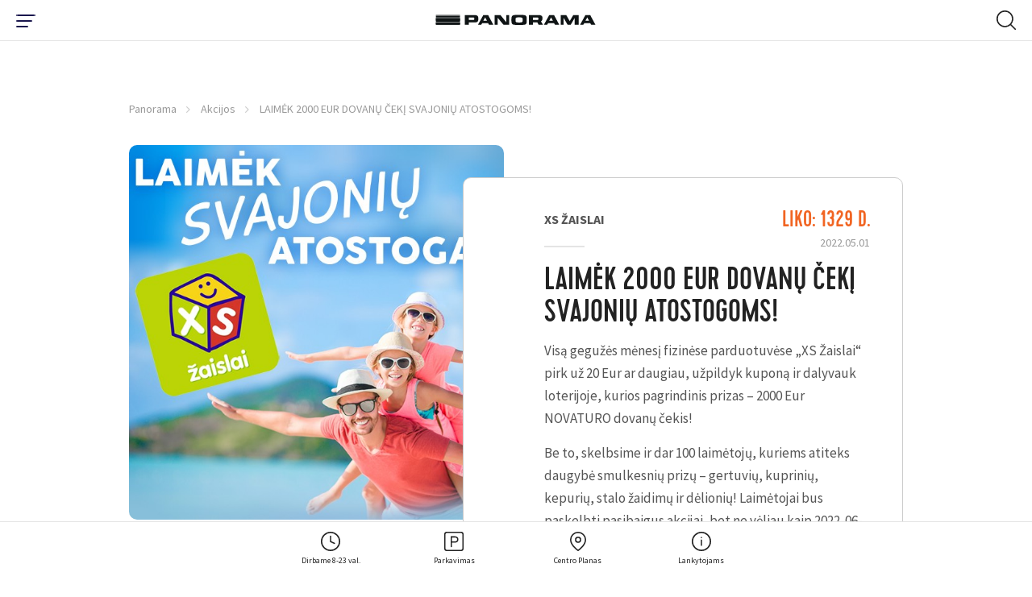

--- FILE ---
content_type: text/html; charset=utf-8
request_url: https://www.panorama.lt/akcijos/laimek-1000-eur-dovanu-ceki-svajoniu-atostogoms/
body_size: 17566
content:
<!DOCTYPE html>
<html lang="lt-LT">
    <head>
    <base href="https://www.panorama.lt/"><!--[if lte IE 6]></base><![endif]-->


    <!-- Google Tag Manager -->

<script>(function(w,d,s,l,i){w[l]=w[l]||[];w[l].push({'gtm.start':
            new Date().getTime(),event:'gtm.js'});var f=d.getElementsByTagName(s)[0],
        j=d.createElement(s),dl=l!='dataLayer'?'&l='+l:'';j.async=true;j.src=
        'https://www.googletagmanager.com/gtm.js?id='+i+dl;f.parentNode.insertBefore(j,f);
})(window,document,'script','dataLayer','GTM-59WVNB');</script>

<!-- End Google Tag Manager -->

<!-- Google Tag Manager -->
<script>(function(w,d,s,l,i){w[l]=w[l]||[];w[l].push({'gtm.start':
new Date().getTime(),event:'gtm.js'});var f=d.getElementsByTagName(s)[0],
j=d.createElement(s),dl=l!='dataLayer'?'&l='+l:'';j.async=true;j.src=
'https://www.googletagmanager.com/gtm.js?id='+i+dl;f.parentNode.insertBefore(j,f);
})(window,document,'script','dataLayer','GTM-W9258QX');</script>
<!-- End Google Tag Manager -->



<!-- Global site tag (gtag.js) - Google Analytics -->
<script async src="https://www.googletagmanager.com/gtag/js?id=UA-4060423-15"></script>
<script>
    window.dataLayer = window.dataLayer || [];
    function gtag(){dataLayer.push(arguments);}
    gtag('js', new Date());
    gtag('config', 'UA-4060423-15');
</script>

<!-- Facebook Pixel Code -->
<script>
    !function(f,b,e,v,n,t,s)
    {if(f.fbq)return;n=f.fbq=function(){n.callMethod?
            n.callMethod.apply(n,arguments):n.queue.push(arguments)};
        if(!f._fbq)f._fbq=n;n.push=n;n.loaded=!0;n.version='2.0';
        n.queue=[];t=b.createElement(e);t.async=!0;
        t.src=v;s=b.getElementsByTagName(e)[0];
        s.parentNode.insertBefore(t,s)}(window, document,'script',
            'https://connect.facebook.net/en_US/fbevents.js');
    fbq('init', '3575068995889522');
    fbq('track', 'PageView');</script> <noscript><img height="1" width="1" style="display:none"
                                                      src="https://www.facebook.com/tr?id=3575068995889522&ev=PageView&noscript=1"
/></noscript>
<!-- End Facebook Pixel Code -->

<!-- Facebook Pixel Code -->
<script>
!function(f,b,e,v,n,t,s)
{if(f.fbq)return;n=f.fbq=function(){n.callMethod?
n.callMethod.apply(n,arguments):n.queue.push(arguments)};
if(!f._fbq)f._fbq=n;n.push=n;n.loaded=!0;n.version='2.0';
n.queue=[];t=b.createElement(e);t.async=!0;
t.src=v;s=b.getElementsByTagName(e)[0];
s.parentNode.insertBefore(t,s)}(window, document,'script',
'https://connect.facebook.net/en_US/fbevents.js');
fbq('init', '451687102989984');
fbq('track', 'PageView');
</script>
<noscript><img height="1" width="1" style="display:none"
src="https://www.facebook.com/tr?id=451687102989984&ev=PageView&noscript=1"
/></noscript>
<!-- End Facebook Pixel Code -->


<!-- Adform Tracking Code BEGIN -->
<script type="text/javascript">
    window._adftrack = Array.isArray(window._adftrack) ? window._adftrack : (window._adftrack ? [window._adftrack] : []);
    window._adftrack.push({
        HttpHost: 'track.adform.net',
        pm: 1023773
    });
    (function () { var s = document.createElement('script'); s.type = 'text/javascript'; s.async = true; s.src = 'https://s2.adform.net/banners/scripts/st/trackpoint-async.js'; var x = document.getElementsByTagName('script')[0]; x.parentNode.insertBefore(s, x); })();

</script>
<noscript>
    <p style="margin:0;padding:0;border:0;">
        <img src="https://track.adform.net/Serving/TrackPoint/?pm=1023773" width="1" height="1" alt="" />
    </p>
</noscript>
<!-- Adform Tracking Code END -->
		
		
		<script id="Cookiebot" data-culture="LT" src="https://consent.cookiebot.com/uc.js" data-cbid="5767a247-f94b-453e-a0be-147c7c96693c" data-blockingmode="auto" type="text/javascript"></script>


    <meta charset="utf-8">
    <meta name="viewport" content="width=device-width, initial-scale=1">
    <meta http-equiv="Content-Type" content="text/html; charset=utf-8">

    <meta name="format-detection" content="telephone=yes">

    <link rel="apple-touch-icon" sizes="180x180" href="/apple-touch-icon.png">
    <link rel="icon" type="image/png" sizes="32x32" href="/favicon-32x32.png">
    <link rel="icon" type="image/png" sizes="16x16" href="/favicon-16x16.png">
    <link rel="manifest" href="/site.webmanifest" crossorigin="use-credentials">
    <meta name="msapplication-TileColor" content="#ffffff">
    <meta name="theme-color" content="#ffffff">

    
    <link rel="preload" href="/themes/panorama/css/fonts/Cervo-Medium/font.woff2" as="font" type="font/woff2" crossorigin>
    <link rel="preload" href="/themes/panorama/css/fonts/Cervo-RegularItalic/font.woff2" as="font" type="font/woff2" crossorigin>
    <link rel="preload" href="/themes/panorama/css/fonts/Cervo-Light/font.woff2" as="font" type="font/woff2" crossorigin>
    <link rel="preload" href="/themes/panorama/css/fonts/Cervo-LightItalic/font.woff2" as="font" type="font/woff2" crossorigin>
    <link rel="preload" href="/themes/panorama/css/fonts/Cervo-Regular/font.woff2" as="font" type="font/woff2" crossorigin>
    <link rel="preload" href="/themes/panorama/css/fonts/Cervo-Thin/font.woff2" as="font" type="font/woff2" crossorigin>
    <link rel="preload" href="/themes/panorama/css/fonts/Cervo-ThinItalic/font.woff2" as="font" type="font/woff2" crossorigin>
    <link rel="preload" href="/themes/panorama/css/fonts/Cervo-MediumItalic/font.woff2" as="font" type="font/woff2" crossorigin>

    
    <link rel="preload" href="/themes/panorama/css/fonts/panorama.woff2?1614926639" as="font" crossorigin>
    <link rel="preload" href="/themes/panorama/css/fonts/panorama.ttf?1614926639" as="font" crossorigin>
    <link rel="prefetch" href="/themes/panorama/css/fonts/panorama.svg?1614926639" as="image" type="image/svg+xml" crossorigin>

    
    
        <title>LAIMĖK 2000 EUR DOVANŲ ČEKĮ SVAJONIŲ ATOSTOGOMS! | PANORAMA</title>
<meta name="description" content="" />
<meta property="og:title" content="LAIMĖK 2000 EUR DOVANŲ ČEKĮ SVAJONIŲ ATOSTOGOMS! | PANORAMA" />
<meta property="og:type" content="website" />
<meta property="og:description" content="" />
<meta property="og:url" content="https://www.panorama.lt/akcijos/laimek-1000-eur-dovanu-ceki-svajoniu-atostogoms/" />
<link rel="canonical" href="https://www.panorama.lt/akcijos/laimek-1000-eur-dovanu-ceki-svajoniu-atostogoms/" /><meta property="og:image" content="https://www.panorama.lt/assets/Uploads/Dream_Vacation_600x600px_LIT.jpg" />
<meta property="og:site_name" content="PANORAMA" />

    



    
    <script type="application/ld+json">
        {
            "@context": "https://schema.org/",
            "@type": "BreadcrumbList",
            "itemListElement": [
                
                {
                "@type": "ListItem",
                "position": 1,
                "name": "Panorama",
                "item": "https://www.panorama.lt/"
                },
    
                {
                "@type": "ListItem",
                "position": 2,
                "name": "Akcijos",
                "item": "https://www.panorama.lt/akcijos/"
                },
    
                {
                "@type": "ListItem",
                "position": 3,
                "name": "LAIMĖK 2000 EUR DOVANŲ ČEKĮ SVAJONIŲ ATOSTOGOMS!",
                "item": "https://www.panorama.lt/akcijos/laimek-1000-eur-dovanu-ceki-svajoniu-atostogoms/"
                }
    
            ]
        }
    </script>


    
        <script>
        var mapDevMode = false;
    </script>
    
    <meta name="facebook-domain-verification" content="iyi7qbc89ynafioymrg35j3bxk00is" />

    <!-- Meta Pixel Code -->
    <script>
    !function(f,b,e,v,n,t,s)
    {if(f.fbq)return;n=f.fbq=function(){n.callMethod?
    n.callMethod.apply(n,arguments):n.queue.push(arguments)};
    if(!f._fbq)f._fbq=n;n.push=n;n.loaded=!0;n.version='2.0';
    n.queue=[];t=b.createElement(e);t.async=!0;
    t.src=v;s=b.getElementsByTagName(e)[0];
    s.parentNode.insertBefore(t,s)}(window, document,'script',
    'https://connect.facebook.net/en_US/fbevents.js');
    fbq('init', '695060709648450');
    fbq('track', 'PageView');
    </script>
    <noscript><img height="1" width="1" style="display:none"
    src="https://www.facebook.com/tr?id=695060709648450&ev=PageView&noscript=1"
    /></noscript>
    <!-- End Meta Pixel Code -->
<link rel="stylesheet" type="text/css" href="/themes/panorama/css/style.css?m=1716047434" />
<link rel="stylesheet" type="text/css" href="/themes/panorama/css/custom.css?m=1716047434" />
</head>


<body class="page-offerspage  page-single-info page-single-event" data-ajax="/lt/home">
<!-- Google Tag Manager (noscript) -->
<noscript><iframe src="https://www.googletagmanager.com/ns.html?id=GTM-59WVNB" height="0" width="0" style="display:none;visibility:hidden"></iframe></noscript>
<!-- End Google Tag Manager (noscript) -->

<!-- Google Tag Manager (noscript) -->
<noscript><iframe src="https://www.googletagmanager.com/ns.html?id=GTM-W9258QX"
height="0" width="0" style="display:none;visibility:hidden"></iframe></noscript>
<!-- End Google Tag Manager (noscript) -->


    <nav class="navigation navigation--main">
    <div class="navigation-wrap">
        <div class="navigation-inner navigation-inner--info">

            <div class="nav-layer-1">
              <!-- Part mobile toggle button -->
              <div class="show-from--mobile part part--toggle-menu">
                  <div
                          class="hamburger hamburger--slider"
                          type="button"
                          aria-label="Menu"
                          id="hamburger-btn"
                  >
                <span class="hamburger-box">
                  <span class="hamburger-inner"></span>
                </span>
                  </div>
              </div>

              <!-- Part logo -->
              <div class="part part--logo">
                  <a href="https://www.panorama.lt/">
                      <img src="/themes/panorama/images/logo.svg" alt="Panorama" width="250"/>
                  </a>
              </div>

              <!-- Part mobile search -->
              
              <div id="mobile-search" class="show-from--mobile part part--search">
                  <div class="search-toggle" type="button" aria-label="Menu"  id="search-toggle-mobile">
                      <svg class="icon icon--open icon-32x32--search-32">
                          <use xlink:href="/themes/panorama/images/icons/sprites/sprite.svg#32x32--search-32"></use>
                      </svg>
                      <img class="icon icon--close" src="/themes/panorama/images/icons/close.svg" alt="close" width="20" height="20" />
                  </div>

                  <!-- Mobile search container -->
                  <div class="search search--mobile">
                      <div class="search__box">
                          <form action="https://www.panorama.lt/paieska/" method="get" enctype="application/x-www-form-urlencoded">
                              <button class="button-submit" type="submit" arial-label="Search Button">
                                  <svg class="icon icon-32x32--search-32">
                                      <use xlink:href="/themes/panorama/images/icons/sprites/sprite.svg#32x32--search-32"></use>
                                  </svg>
                              </button>
                              <label for="q" class="sr-only">Search Field</label>
                              <input class="field__input field__input--search header_searchfield" type="search" placeholder="Paieška" name="q" autocomplete="off" />
                          </form>
                      </div>

                      <div class="search__results">
                      </div>
                  </div>
              </div>
              
            </div>
            <!-- /.nav-layer-1 -->


            <!-- Part top nav -->
            <div id="block-move-parent">
              <div class="part part--info-navigation" id="block-move">
                  <!-- Primary -->
                  <ul class="strip--ul part__primary-buttons">

                      <!-- Single link -->
                      <li class="single single--dropdown">
                          <a href="javascript:;" class="link-dropdown">
                              <svg class="single__inner icon icon-32x32--clock-32">
                                  <use xlink:href="/themes/panorama/images/icons/sprites/sprite.svg#32x32--clock-32"></use>
                              </svg>
                              <span class="single__inner text">Dirbame 8-23 val. </span>
                          </a>
                          <!-- Dropdown -->
                          <div class="menu-dropdown menu-dropdown--info menu-dropdown--hours">
                              <div class="inner-wrap">
                                  <div class="show-from--mobile menu-dropdown__title">
                                      <h3>Dirbame 8-23 val. </h3>
                                  </div>

                                  

                                  <div class="columns">
                                      
                                          
                                              <div class="menu-dropdown__single-block menu-dropdown__single-block--icon">
                                                  <div class="inner-wrap">
                                                  
                                                    <a href="https://panorama.lt/parkavimas/">
                                                  
                                                      <img src="/assets/Uploads/Icons/result-15.svg" alt="result 15" class="icon icon--image" width="42" height="42">
                                                      <div class="icon-text">
                                                          <span class="text-highlighted">Stovėjimo aikštelė</span>
                                                          
                                                              <div class="text-sub-wrap">
                                                                  
                                                                      <span class="text-sub">I-VII 6:00-24:00</span>
                                                                  
                                                              </div>
                                                          
                                                      </div>
                                                  
                                                  </a>
                                                  
                                                  </div>
                                              </div>
                                          
                                              <div class="menu-dropdown__single-block menu-dropdown__single-block--icon">
                                                  <div class="inner-wrap">
                                                  
                                                    <a href="https://www.panorama.lt/parduotuves/">
                                                  
                                                      <img src="/assets/Uploads/Icons/result-14-v2.svg" alt="result 14 v2" class="icon icon--image" width="42" height="42">
                                                      <div class="icon-text">
                                                          <span class="text-highlighted">Parduotuvės ir paslaugos</span>
                                                          
                                                              <div class="text-sub-wrap">
                                                                  
                                                                      <span class="text-sub">I–VII 10:00-21:00<br /></span>
                                                                  
                                                                      <span class="text-sub"><br /></span>
                                                                  
                                                                      <span class="text-sub"></span>
                                                                  
                                                              </div>
                                                          
                                                      </div>
                                                  
                                                  </a>
                                                  
                                                  </div>
                                              </div>
                                          
                                              <div class="menu-dropdown__single-block menu-dropdown__single-block--icon">
                                                  <div class="inner-wrap">
                                                  
                                                    <a href="https://www.panorama.lt/restoranai/">
                                                  
                                                      <img src="/assets/Uploads/Icons/result-13.svg" alt="result 13" class="icon icon--image" width="42" height="42">
                                                      <div class="icon-text">
                                                          <span class="text-highlighted">Restoranai ir kavinės</span>
                                                          
                                                              <div class="text-sub-wrap">
                                                                  
                                                                      <span class="text-sub">I-VII 10:00-23:00 (kiekvienos kavinės ir/ar restorano darbo laiką žiūrėkite atskirai)<br /></span>
                                                                  
                                                                      <span class="text-sub"></span>
                                                                  
                                                              </div>
                                                          
                                                      </div>
                                                  
                                                  </a>
                                                  
                                                  </div>
                                              </div>
                                          
                                              <div class="menu-dropdown__single-block menu-dropdown__single-block--icon">
                                                  <div class="inner-wrap">
                                                  
                                                    <a href="https://panorama.lt/parduotuves/rimi/">
                                                  
                                                      <img src="/assets/Uploads/Icons/Rimi_logotipas.jpg" alt="Rimi logotipas" class="icon icon--image" width="42" height="42">
                                                      <div class="icon-text">
                                                          <span class="text-highlighted">RIMI</span>
                                                          
                                                              <div class="text-sub-wrap">
                                                                  
                                                                      <span class="text-sub">I–VII 8:00–23:00<br /></span>
                                                                  
                                                                      <span class="text-sub"></span>
                                                                  
                                                              </div>
                                                          
                                                      </div>
                                                  
                                                  </a>
                                                  
                                                  </div>
                                              </div>
                                          
                                              <div class="menu-dropdown__single-block menu-dropdown__single-block--icon">
                                                  <div class="inner-wrap">
                                                  
                                                    <a href="https://panorama.lt/parduotuves/benu-vaistine/">
                                                  
                                                      <img src="/assets/Uploads/Icons/Benu-vaistine_logotipas.jpg" alt="Benu vaistine logotipas" class="icon icon--image" width="42" height="42">
                                                      <div class="icon-text">
                                                          <span class="text-highlighted">BENU vaistinė</span>
                                                          
                                                              <div class="text-sub-wrap">
                                                                  
                                                                      <span class="text-sub">I–VII 8:00–22:00</span>
                                                                  
                                                              </div>
                                                          
                                                      </div>
                                                  
                                                  </a>
                                                  
                                                  </div>
                                              </div>
                                          
                                              <div class="menu-dropdown__single-block menu-dropdown__single-block--icon">
                                                  <div class="inner-wrap">
                                                  
                                                    <a href="https://panorama.lt/parduotuves/gintarine-vaistine/">
                                                  
                                                      <img src="/assets/Uploads/Icons/gintarine_vaistine_logotipas.jpg" alt="gintarine vaistine logotipas" class="icon icon--image" width="42" height="42">
                                                      <div class="icon-text">
                                                          <span class="text-highlighted">Gintarinė vaistinė</span>
                                                          
                                                              <div class="text-sub-wrap">
                                                                  
                                                                      <span class="text-sub">I–VII 10:00-21:00<br /></span>
                                                                  
                                                                      <span class="text-sub"></span>
                                                                  
                                                              </div>
                                                          
                                                      </div>
                                                  
                                                  </a>
                                                  
                                                  </div>
                                              </div>
                                          
                                      
                                  </div>

                                  

                                  
                                      <div class="text-center menu-dropdown__more">
                                          <a href="https://www.panorama.lt/darbo-laikas/" class="button button--small button--secondary">visi darbo laikai</a>
                                      </div>
                                  

                                  <!-- Notice -->
                                  
                              </div>

															<div class="menu-drop-mobile-close"><i class="font-icon icon-close"></i></div>

                          </div>
                      </li>

                      <!-- Single link -->
                      <li class="single single--dropdown">
                          <a href="javascript:;" class="link-dropdown">
                              <svg class="single__inner icon icon-32x32--parking-32">
                                  <use xlink:href="/themes/panorama/images/icons/sprites/sprite.svg#32x32--parking-32"></use>
                              </svg>
                              <span class="single__inner text">Parkavimas</span>
                          </a>
                          <!-- Dropdown -->
                          <div class="menu-dropdown menu-dropdown--info menu-dropdown--parking">
                              <div class="inner-wrap">
                                  <div class="columns">
                                      <!-- Single column -->
                                      <div class="menu-dropdown__single-block menu-dropdown__single-block--list">
                                          <div class="inner-wrap">
                                              <h2>Nemokamai</h2><ul class="strip--ul">
<li><strong>4 val.</strong> - darbo metu 6:30–19:00</li>
<li><strong>5 val.</strong> - vakarais 19:00–24:00</li>
<li><strong>Visą dieną</strong> - savaitgaliais 6:30–24:00</li>
</ul><p><strong>Parkavimo aikštelės darbo laikas:</strong> I-VII 06:00-24:00</p>
                                          </div>
                                      </div>

                                      <!-- Single column -->
                                      <div class="menu-dropdown__single-block menu-dropdown__single-block--icon">
                                          <div class="inner-wrap">
                                              <a href='https://www.panorama.lt/parkavimas/#1'>
                                                  <svg class="icon icon-48x48--entrance-48">
                                                      <use xlink:href="/themes/panorama/images/icons/sprites/sprite.svg#48x48--entrance-48"></use>
                                                  </svg>
                                                  <div class="icon-text">
                                                      <span class="text-highlighted">Įvažiavimo schema</span>
                                                      <div class="text-sub-wrap">
                                                          <span class="text-sub"></span>
                                                      </div>
                                                  </div>
                                              </a>
                                          </div>
                                      </div>

                                      <!-- Single column -->
                                      <div class="menu-dropdown__single-block menu-dropdown__single-block--icon">
                                          <div class="inner-wrap">
                                              <a href="https://www.panorama.lt/parkavimas/#2">
                                                  <svg class="icon icon-48x48--mobile-pay-48">
                                                      <use xlink:href="/themes/panorama/images/icons/sprites/sprite.svg#48x48--mobile-pay-48"></use>
                                                  </svg>
                                                  <div class="icon-text">
                                                      <span class="text-highlighted">Mokėjimas</span>
                                                      <div class="text-sub-wrap">
                                                          <span class="text-sub"></span>
                                                      </div>
                                                  </div>
                                              </a>
                                          </div>
                                      </div>

                                      <!-- Single column -->
                                      <div class="menu-dropdown__single-block menu-dropdown__single-block--icon">
                                          <div class="inner-wrap">
                                              <a href="https://www.panorama.lt/parkavimas/#3">
                                                  <svg class="icon icon-48x48--electric-ccar-48">
                                                      <use xlink:href="/themes/panorama/images/icons/sprites/sprite.svg#48x48--electric-ccar-48"></use>
                                                  </svg>
                                                  <div class="icon-text">
                                                      <span class="text-highlighted">Įkrovimas</span>
                                                      <div class="text-sub-wrap">
                                                          <span class="text-sub"></span>
                                                      </div>
                                                  </div>
                                              </a>
                                          </div>
                                      </div>

                                      <!-- Single column -->
                                      <div class="menu-dropdown__single-block menu-dropdown__single-block--icon">
                                          <div class="inner-wrap">
                                              <a href="https://www.panorama.lt/parkavimas/#4">
                                                  <svg class="icon icon-48x48--car-wash-48">
                                                      <use xlink:href="/themes/panorama/images/icons/sprites/sprite.svg#48x48--car-wash-48"></use>
                                                  </svg>
                                                  <div class="icon-text">
                                                      <span class="text-highlighted">Plovykla</span>
                                                      <div class="text-sub-wrap">
                                                          <span class="text-sub"></span>
                                                      </div>
                                                  </div>
                                              </a>
                                          </div>
                                      </div>
                                  </div>

                                  <!-- Notice -->
                                  
                              </div>

                              <div class="menu-drop-mobile-close"><i class="font-icon icon-close"></i></div>
                          </div>
                      </li>

                      <!-- Single link -->
                      
                      <li class="single single--linked">
                          <a href="https://www.panorama.lt/centro-planas/" class="link-simple">
                              <svg class="single__inner icon icon-32x32--map-pin-32">
                                  <use xlink:href="/themes/panorama/images/icons/sprites/sprite.svg#32x32--map-pin-32"></use>
                              </svg>
                              <span class="single__inner text">Centro Planas</span>
                          </a>
                      </li>
                      

                      <!-- Single link -->
                      <li class="single single--dropdown">
                          <a href="javascript:;" class="link-dropdown">
                              <svg class="single__inner icon icon-32x32--info-32">
                                  <use xlink:href="/themes/panorama/images/icons/sprites/sprite.svg#32x32--info-32"></use>
                              </svg>
                              <span class="single__inner text">Lankytojams</span>
                          </a>
                          <div class="menu-dropdown menu-dropdown--info menu-dropdown--just-info">
                              <div class="inner-wrap">
                                  <div class="columns">
                                  
                                      
                                      <div class="menu-dropdown__single-block menu-dropdown__single-block--icon">
                                          <div class="inner-wrap">
                                              
                                                  <a href="https://www.panorama.lt/kortele/">
                                              
                                                  <img src="/assets/Uploads/Icons/result2.svg" alt="result2" class="icon" width="42" height="42">
                                                  <div class="icon-text">
                                                      <span class="text-highlighted">Dovanų kortelė</span>
                                                      <div class="text-sub-wrap">
                                                          <span class="text-sub"></span>
                                                      </div>
                                                  </div>
                                              </a>
                                          </div>
                                      </div>
                                      
                                      <div class="menu-dropdown__single-block menu-dropdown__single-block--icon">
                                          <div class="inner-wrap">
                                              
                                                  <a href="https://www.panorama.lt/centro-paslaugos/">
                                              
                                                  <img src="/assets/Uploads/Icons/result-12.svg" alt="result 12" class="icon" width="42" height="42">
                                                  <div class="icon-text">
                                                      <span class="text-highlighted">Nemokamos paslaugos</span>
                                                      <div class="text-sub-wrap">
                                                          <span class="text-sub"></span>
                                                      </div>
                                                  </div>
                                              </a>
                                          </div>
                                      </div>
                                      
                                  

                                  
                                      
                                      <div class="hide-from--mobile menu-dropdown__single-block menu-dropdown__single-block--list hide-tablet-1024">
                                          <div class="inner-wrap">
                                              <ul class="strip--ul">
                                                  
                                                      <li>
                                                          
                                                              <a href="https://www.panorama.lt/kaip-atvykti/">
                                                          
                                                              Kaip atvykti
                                                          </a>
                                                      </li>
                                                  
                                                      <li>
                                                          
                                                              <a href="https://www.panorama.lt/apie-panorama/">
                                                          
                                                              Apie Panoramą
                                                          </a>
                                                      </li>
                                                  
                                                      <li>
                                                          
                                                              <a href="https://www.panorama.lt/tinklarastis/">
                                                          
                                                              Tinklaraštis
                                                          </a>
                                                      </li>
                                                  
                                              </ul>
                                          </div>
                                      </div>
                                      
                                  
                                  </div>
                              </div>

                              <div class="menu-drop-mobile-close"><i class="font-icon icon-close"></i></div>
                          </div>
                      </li>
                  </ul>

                  <!-- Social -->
                  <div class="hide-from--mobile part__social-buttons social-icons social-icons--header">
                      
                      
                      
                      
                          <a href="https://www.linkedin.com/company/panorama-lt" target="_blank" rel="noopener"><i class="font-icon icon-linkedin"></i><span class="sr-only">LinkedIn Social Link</span></a>
                      
                  </div>

                  

                  <!-- Language selector -->
                  
    <div class="hide-from--mobile part__language">
        <div class="language-selector">
            <div
                    id="languageSelect"
                    class="language-selector__selected"
                    data-toggle="dropdown"
                    aria-haspopup="true"
                    aria-expanded="false"
            >
                <span class="value">LT</span>
            </div>
            <div class="dropdown-menu language-selector__list" aria-labelledby="languageSelect">
                
                    

                    
                
                    
                        <a href="/en/promotions/" class="value">EN</a>
                    
                
                    
                        <a href="/ru/aktsii-i-novosti/" class="value">RU</a>
                    
                
            </div>
        </div>
    </div>



              </div>
            </div>
            <!-- /#block-move-parent -->
        </div>

        <div class="show-from--mobile navigation-inner navigation-inner--main navigation-inner--mobile">
    <div class="inner-wrap">
        <div class="menu-dropdown menu-dropdown--mobile">
            <div class="dropdown-part dropdown-part--settings">
                <div class="flex flex--split flex--center-v columns">
                    
                        <div class="part part--language-picker">
                            
                                <a href="/akcijos/" class="single-language single-language--current">LT</a>
                            
                                <a href="/en/promotions/" class="single-language ">EN</a>
                            
                                <a href="/ru/aktsii-i-novosti/" class="single-language ">RU</a>
                            
                        </div>
                    
                    <div class="part part--additional-buttons">
                        
                    </div>
                </div>
            </div>

            
            <div class="dropdown-part dropdown-part--main">
                <ul class="strip--ul">
                    
                        
                            <li class="single-item single-item--dropdown">
                                <a href="https://www.panorama.lt/parduotuves/">
                                    <span class="single-item__name">Parduotuvės</span>
                                    
                                    <span class="single-item__count">137</span>
                                    
                                </a>
                                <ul class="strip--ul level--2">
                                    
                                        <li><a href="https://www.panorama.lt/parduotuves/drabuziai/">Drabužiai</a></li>
                                    
                                        <li><a href="https://www.panorama.lt/parduotuves/avalyne-galanterija/">Avalynė, galanterija</a></li>
                                    
                                        <li><a href="https://www.panorama.lt/parduotuves/kosmetika-parfumerija/">Kosmetika, parfumerija</a></li>
                                    
                                        <li><a href="https://www.panorama.lt/parduotuves/apatinis-trikotazas/">Apatinis trikotažas</a></li>
                                    
                                        <li><a href="https://www.panorama.lt/parduotuves/sportas-laisvalaikis/">Sportas, laisvalaikis</a></li>
                                    
                                        <li><a href="https://www.panorama.lt/parduotuves/juvelyrika-aksesuarai/">Juvelyrika, aksesuarai</a></li>
                                    
                                        <li><a href="https://www.panorama.lt/parduotuves/maisto-prekes/">Maistas, gėrimai</a></li>
                                    
                                        <li><a href="https://www.panorama.lt/parduotuves/zaislai-prekes-vaikams/">Žaislai, prekės vaikams</a></li>
                                    
                                        <li><a href="https://www.panorama.lt/parduotuves/knygos-kanceliarija/">Knygos, kanceliarija</a></li>
                                    
                                        <li><a href="https://www.panorama.lt/parduotuves/elektronika-buitine-ir-garso-technika/">Elektronika, buitinė ir garso technika</a></li>
                                    
                                        <li><a href="https://www.panorama.lt/parduotuves/interjeras-dovanos-geles/">Interjeras, dovanos, gėlės</a></li>
                                    
                                        <li><a href="https://www.panorama.lt/parduotuves/naminiu-gyvunu-prieziura/">Naminių gyvūnų prekės</a></li>
                                    
                                        <li><a href="https://www.panorama.lt/parduotuves/vaistine-optikos/">Vaistinės, optikos</a></li>
                                    
                                </ul>
                            </li>
                        
                    
                        
                            <li class="single-item single-item--dropdown">
                                <a href="https://www.panorama.lt/restoranai/">
                                    <span class="single-item__name">Restoranai</span>
                                    
                                    <span class="single-item__count">32</span>
                                    
                                </a>
                                <ul class="strip--ul level--2">
                                    
                                        <li><a href="https://www.panorama.lt/restoranai/?category=kepykleles-desertai-ir-ledai&amp;layout=list">Kepyklėlės, desertai, ledai</a></li>
                                    
                                        <li><a href="https://www.panorama.lt/restoranai/?category=restoranai&amp;layout=list">Restoranai</a></li>
                                    
                                        <li><a href="https://www.panorama.lt/restoranai/?category=kavines&amp;layout=list">Kavinės</a></li>
                                    
                                        <li><a href="https://www.panorama.lt/restoranai/?category=draugiska-gyvunams&amp;layout=list">Draugiška gyvūnams</a></li>
                                    
                                </ul>
                            </li>
                        
                    
                        
                            <li class="single-item single-item--dropdown">
                                <a href="https://www.panorama.lt/paslaugos/">
                                    <span class="single-item__name">Paslaugos</span>
                                    
                                    <span class="single-item__count">41</span>
                                    
                                </a>
                                <ul class="strip--ul level--2">
                                    
                                        <li><a href="/paslaugos/grozio-ir-sveikatos-klinikos">Grožio ir sveikatos klinikos</a></li>
                                    
                                        <li><a href="https://www.panorama.lt/paslaugos/bankai-ir-bankomatai/">Bankai ir bankomatai</a></li>
                                    
                                        <li><a href="https://www.panorama.lt/paslaugos/pastas-siuntu-terminalai/">Paštas, siuntų terminalai</a></li>
                                    
                                        <li><a href="https://www.panorama.lt/paslaugos/grozio-salonai/">Grožio salonai</a></li>
                                    
                                        <li><a href="https://www.panorama.lt/paslaugos/vaiku-pramogos/">Vaikų pramogos</a></li>
                                    
                                        <li><a href="https://www.panorama.lt/paslaugos/bilietai/">Bilietai</a></li>
                                    
                                        <li><a href="https://www.panorama.lt/paslaugos/draudimas/">Draudimas</a></li>
                                    
                                        <li><a href="https://www.panorama.lt/paslaugos/sporto-klubas/">Sporto klubas</a></li>
                                    
                                        <li><a href="https://www.panorama.lt/paslaugos/automobiliui/">Automobiliui</a></li>
                                    
                                        <li><a href="https://www.panorama.lt/paslaugos/valyklos-siuvyklos/">Valyklos, siuvyklos</a></li>
                                    
                                        <li><a href="https://www.panorama.lt/paslaugos/kitos-paslaugos/">Kitos paslaugos</a></li>
                                    
                                </ul>
                            </li>
                        
                    
                        
                            <li class="single-item">
                                <a href="https://www.panorama.lt/gourmet/">
                                    <span class="single-item__name">Gourmet</span>
                                    
                                </a>
                            </li>
                        
                    
                        
                            <li class="single-item">
                                <a href="https://www.panorama.lt/ypatingo-pirkejo-kortele/">
                                    <span class="single-item__name">Lojalumo kortelė</span>
                                    
                                </a>
                            </li>
                        
                    
                        
                            <li class="single-item">
                                <a href="https://www.panorama.lt/naujienos/">
                                    <span class="single-item__name">Naujienos</span>
                                    
                                </a>
                            </li>
                        
                    
                        
                            <li class="single-item">
                                <a href="https://www.panorama.lt/renginiai/?category=renginiai">
                                    <span class="single-item__name">Renginiai</span>
                                    
                                </a>
                            </li>
                        
                    
                        
                            <li class="single-item">
                                <a href="https://www.panorama.lt/akcijos/">
                                    <span class="single-item__name">Akcijos</span>
                                    
                                </a>
                            </li>
                        
                    
                        
                            <li class="single-item">
                                <a href="https://www.panorama.lt/kortele/">
                                    <span class="single-item__name">Dovanų Kortelė</span>
                                    
                                </a>
                            </li>
                        
                    
                </ul>
            </div>
            

            
            <div class="dropdown-part dropdown-part--info">
                
                <ul class="strip--ul ">
                    

                        <li class="single-item single-item--dropdown">
                            <a href="/akcijos/rimi-grilink-viska-7/#">
                                <span class="single-item__name">Panoramoje</span>
                            </a>
                            <ul class="strip--ul level--2 ">
                                
                                    <li class="special">
                                      
                                          <a href="/parduotuves/" >
                                              Parduotuvės
                                          </a>
                                      
                                    </li>
                                
                                    <li >
                                      
                                          <a href="https://www.panorama.lt/restoranai/"  >
                                              Restoranai
                                          </a>
                                      
                                    </li>
                                
                                    <li >
                                      
                                          <a href="https://www.panorama.lt/paslaugos/"  >
                                              Paslaugos
                                          </a>
                                      
                                    </li>
                                
                                    <li >
                                      
                                          <a href="/naujienos/" >
                                              Naujienos
                                          </a>
                                      
                                    </li>
                                
                                    <li >
                                      
                                          <a href="/akcijos/" >
                                              Akcijos
                                          </a>
                                      
                                    </li>
                                
                                    <li >
                                      
                                          <a href="/tinklarastis/" >
                                              Tinklaraštis
                                          </a>
                                      
                                    </li>
                                
                            </ul>
                        </li>
                    
                </ul>
                
                <ul class="strip--ul ">
                    

                        <li class="single-item single-item--dropdown">
                            <a href="/akcijos/rimi-grilink-viska-7/#">
                                <span class="single-item__name">Lankytojams</span>
                            </a>
                            <ul class="strip--ul level--2 ">
                                
                                    <li class="special">
                                      
                                          <a href="/draugiski-gyvunams/" >
                                              Draugiški gyvūnams
                                          </a>
                                      
                                    </li>
                                
                                    <li >
                                      
                                          <a href="https://www.panorama.lt/darbo-laikas/"  >
                                              Darbo laikas
                                          </a>
                                      
                                    </li>
                                
                                    <li >
                                      
                                          <a href="https://www.panorama.lt/kaip-atvykti"  >
                                              Kaip atvykti
                                          </a>
                                      
                                    </li>
                                
                                    <li >
                                      
                                          <a href="/parkavimas/" >
                                              Parkavimas
                                          </a>
                                      
                                    </li>
                                
                                    <li >
                                      
                                          <a href="/centro-planas/" >
                                              Centro planas
                                          </a>
                                      
                                    </li>
                                
                                    <li >
                                      
                                          <a href="/centro-paslaugos/" >
                                              Nemokamos paslaugos
                                          </a>
                                      
                                    </li>
                                
                                    <li >
                                      
                                          <a href="/kortele/" >
                                              Dovanų kortelė
                                          </a>
                                      
                                    </li>
                                
                                    <li >
                                      
                                          <a href="/lankytoju-taisykles/" >
                                              PLC Panorama lankytojų taisyklės 
                                          </a>
                                      
                                    </li>
                                
                            </ul>
                        </li>
                    
                </ul>
                
                <ul class="strip--ul footer-seperated">
                    

                        <li class="single-item single-item--dropdown">
                            <a href="/akcijos/rimi-grilink-viska-7/#">
                                <span class="single-item__name">Partneriams</span>
                            </a>
                            <ul class="strip--ul level--2 ">
                                
                                    <li class="special">
                                      
                                          <a href="https://www.panorama.lt/kontaktai"  >
                                              Kontaktai
                                          </a>
                                      
                                    </li>
                                
                                    <li >
                                      
                                          <a href="https://www.panorama.lt/patalpu-nuoma"  >
                                              Patalpų nuoma
                                          </a>
                                      
                                    </li>
                                
                                    <li >
                                      
                                          <a href="/reklama-ir-renginiai/" >
                                              Renginių organizatoriams
                                          </a>
                                      
                                    </li>
                                
                                    <li >
                                      
                                          <a href="/apie-panorama/" >
                                              Apie mus
                                          </a>
                                      
                                    </li>
                                
                            </ul>
                        </li>
                    

                        <li class="single-item single-item--dropdown">
                            <a href="/akcijos/rimi-grilink-viska-7/#">
                                <span class="single-item__name">Prisijungimai partneriams</span>
                            </a>
                            <ul class="strip--ul level--2 ">
                                
                                    <li class="special">
                                      
                                          <a href="https://clients.panoramacentras.lt/" target="_blank" rel="noopener" >
                                              Ataskaitos nuomininkams
                                          </a>
                                      
                                    </li>
                                
                                    <li >
                                      
                                          <a href="https://www.panorama.lt/admin/" target="_blank" rel="noopener" >
                                              Intranetas nuomininkams
                                          </a>
                                      
                                    </li>
                                
                            </ul>
                        </li>
                    
                </ul>
                
            </div>
            

            <div class="dropdown-part dropdown-part--contacts">
                <div class="single-item">
                    
                    <svg class="icon icon-32x32--phone-32 single-item__icon">
                        <use xlink:href="/themes/panorama/images/icons/sprites/sprite.svg#32x32--phone-32"></use>
                    </svg>
                    <a class="single-item__name" href="tel:+37068639060">+370 686 39060</a>
                    
                </div>
                <div class="single-item">
                  
                    <svg class="icon icon-32x32--mail-32 single-item__icon">
                        <use xlink:href="/themes/panorama/images/icons/sprites/sprite.svg#32x32--mail-32"></use>
                    </svg>
                    <a class="single-item__name" href="mailto:info@panorama.lt">info@panorama.lt</a>
                  
                </div>
            </div>

            <div class="dropdown-part dropdown-part--social">
                <div class="social-icons social-icons--header">
                    
                    
                    
                    
                        <a href="https://www.linkedin.com/company/panorama-lt" rel="noopener" target="_blank"><i class="font-icon icon-linkedin"></i><span class="sr-only">LinkedIn Social Link</span></a>
                    
                </div>
            </div>
        </div>
    </div>
</div>


        <div class="hide-from--mobile navigation-inner navigation-inner--main nav-dk">
            
            <!-- Main navigation -->
            <div class="part part-main-nav">
                <ul>
                    
                        
                            <li class="part-main-nav__item part-main-nav__item--dropdown">
                                <a href="https://www.panorama.lt/parduotuves/" class="link-dropdown ">Parduotuvės</a>

                                <!-- Dropdown -->
                                
                                    <div class="menu-dropdown menu-dropdown--main">
                                        <div class="inner-wrap">
                                            <div class="columns">
                                                <!-- Single column -->
                                                <div class="menu-dropdown__single-block menu-dropdown__single-block--list">
                                                    <div class="inner-wrap">

                                                        <ul class="strip--ul menu-items menu-items--break-two">
                                                            
                                                                <li><a href="https://www.panorama.lt/parduotuves/drabuziai/">Drabužiai</a></li>
                                                            
                                                                <li><a href="https://www.panorama.lt/parduotuves/avalyne-galanterija/">Avalynė, galanterija</a></li>
                                                            
                                                                <li><a href="https://www.panorama.lt/parduotuves/kosmetika-parfumerija/">Kosmetika, parfumerija</a></li>
                                                            
                                                                <li><a href="https://www.panorama.lt/parduotuves/apatinis-trikotazas/">Apatinis trikotažas</a></li>
                                                            
                                                                <li><a href="https://www.panorama.lt/parduotuves/sportas-laisvalaikis/">Sportas, laisvalaikis</a></li>
                                                            
                                                                <li><a href="https://www.panorama.lt/parduotuves/juvelyrika-aksesuarai/">Juvelyrika, aksesuarai</a></li>
                                                            
                                                                <li><a href="https://www.panorama.lt/parduotuves/maisto-prekes/">Maistas, gėrimai</a></li>
                                                            
                                                                <li><a href="https://www.panorama.lt/parduotuves/zaislai-prekes-vaikams/">Žaislai, prekės vaikams</a></li>
                                                            
                                                                <li><a href="https://www.panorama.lt/parduotuves/knygos-kanceliarija/">Knygos, kanceliarija</a></li>
                                                            
                                                                <li><a href="https://www.panorama.lt/parduotuves/elektronika-buitine-ir-garso-technika/">Elektronika, buitinė ir garso technika</a></li>
                                                            
                                                                <li><a href="https://www.panorama.lt/parduotuves/interjeras-dovanos-geles/">Interjeras, dovanos, gėlės</a></li>
                                                            
                                                                <li><a href="https://www.panorama.lt/parduotuves/naminiu-gyvunu-prieziura/">Naminių gyvūnų prekės</a></li>
                                                            
                                                                <li><a href="https://www.panorama.lt/parduotuves/vaistine-optikos/">Vaistinės, optikos</a></li>
                                                            

                                                            
                                                                <li><ul class="strip--ul menu-items__last">
                                                                    <li>
                                                                        <a href="https://www.panorama.lt/parduotuves/"
                                                                           class="text-highlighted">Visos parduotuvės</a>
                                                                    </li>
                                                                </ul></li>
                                                            
                                                        </ul>
                                                    </div>
                                                </div>

                                                <!-- Single column -->
                                                
                                                    
                                                        
                                                            <div class="menu-dropdown__single-block menu-dropdown__single-block--image">
                                                                <a href="https://www.panorama.lt/akcijos-ir-naujienos/nauja-bendradarbystes-erdve-kuria-irenge-ikea">
                                                                    <figure class="menu-image">
                                                                        <img src="/assets/Uploads/MenuBanners/2C4A1713_CompressedW10-002__CompressedW10.jpg" alt="2C4A1713 CompressedW10 002" width="280" height="280" />
                                                                        
                                                                            <figcaption class="text-caption menu-image__label">
                                                                                Vietos čia rezervuoti nereikia – tiesiog atvykite jums patogiu metu ir pagal poreikį naudokitės laisvomis darbo bei poilsio vietomis.
                                                                            </figcaption>
                                                                        
                                                                    </figure>
                                                                </a>
                                                            </div>
                                                        
                                                    
                                                
                                            </div>
                                        </div>
                                    </div>
                                
                            </li>
                        
                    
                        
                            <li class="part-main-nav__item part-main-nav__item--dropdown">
                                <a href="https://www.panorama.lt/restoranai/" class="link-dropdown ">Restoranai</a>

                                <!-- Dropdown -->
                                
                                    <div class="menu-dropdown menu-dropdown--main">
                                        <div class="inner-wrap">
                                            <div class="columns">
                                                <!-- Single column -->
                                                <div class="menu-dropdown__single-block menu-dropdown__single-block--list">
                                                    <div class="inner-wrap">

                                                        <ul class="strip--ul menu-items menu-items--break-all">
                                                            
                                                                <li><a href="https://www.panorama.lt/restoranai/?category=kepykleles-desertai-ir-ledai&amp;layout=list">Kepyklėlės, desertai, ledai</a></li>
                                                            
                                                                <li><a href="https://www.panorama.lt/restoranai/?category=restoranai&amp;layout=list">Restoranai</a></li>
                                                            
                                                                <li><a href="https://www.panorama.lt/restoranai/?category=kavines&amp;layout=list">Kavinės</a></li>
                                                            
                                                                <li><a href="https://www.panorama.lt/restoranai/?category=draugiska-gyvunams&amp;layout=list">Draugiška gyvūnams</a></li>
                                                            

                                                            
                                                                <li><ul class="strip--ul menu-items__last">
                                                                    <li>
                                                                        <a href="https://www.panorama.lt/restoranai/"
                                                                           class="text-highlighted">Visos maisto vietos</a>
                                                                    </li>
                                                                </ul></li>
                                                            
                                                        </ul>
                                                    </div>
                                                </div>

                                                <!-- Single column -->
                                                
                                            </div>
                                        </div>
                                    </div>
                                
                            </li>
                        
                    
                        
                            <li class="part-main-nav__item part-main-nav__item--dropdown">
                                <a href="https://www.panorama.lt/paslaugos/" class="link-dropdown ">Paslaugos</a>

                                <!-- Dropdown -->
                                
                                    <div class="menu-dropdown menu-dropdown--main">
                                        <div class="inner-wrap">
                                            <div class="columns">
                                                <!-- Single column -->
                                                <div class="menu-dropdown__single-block menu-dropdown__single-block--list">
                                                    <div class="inner-wrap">

                                                        <ul class="strip--ul menu-items menu-items--break-two">
                                                            
                                                                <li><a href="/paslaugos/grozio-ir-sveikatos-klinikos">Grožio ir sveikatos klinikos</a></li>
                                                            
                                                                <li><a href="https://www.panorama.lt/paslaugos/bankai-ir-bankomatai/">Bankai ir bankomatai</a></li>
                                                            
                                                                <li><a href="https://www.panorama.lt/paslaugos/pastas-siuntu-terminalai/">Paštas, siuntų terminalai</a></li>
                                                            
                                                                <li><a href="https://www.panorama.lt/paslaugos/grozio-salonai/">Grožio salonai</a></li>
                                                            
                                                                <li><a href="https://www.panorama.lt/paslaugos/vaiku-pramogos/">Vaikų pramogos</a></li>
                                                            
                                                                <li><a href="https://www.panorama.lt/paslaugos/bilietai/">Bilietai</a></li>
                                                            
                                                                <li><a href="https://www.panorama.lt/paslaugos/draudimas/">Draudimas</a></li>
                                                            
                                                                <li><a href="https://www.panorama.lt/paslaugos/sporto-klubas/">Sporto klubas</a></li>
                                                            
                                                                <li><a href="https://www.panorama.lt/paslaugos/automobiliui/">Automobiliui</a></li>
                                                            
                                                                <li><a href="https://www.panorama.lt/paslaugos/valyklos-siuvyklos/">Valyklos, siuvyklos</a></li>
                                                            
                                                                <li><a href="https://www.panorama.lt/paslaugos/kitos-paslaugos/">Kitos paslaugos</a></li>
                                                            

                                                            
                                                                <li>
                                                                    <ul class="strip--ul menu-items__last">
                                                                    <li>
                                                                        <a href="https://www.panorama.lt/paslaugos/" class="text-highlighted">Visos paslaugos
                                                                         </a>
                                                                    </li>
                                                                    </ul>
                                                                </li>
                                                            
                                                        </ul>
                                                    </div>
                                                </div>

                                                <!-- Single column -->
                                                
                                                    
                                                        
                                                            <div class="menu-dropdown__single-block menu-dropdown__single-block--image">
                                                                <a href="https://www.panorama.lt/pramogos/informacija-vairuotojams/">
                                                                    <figure class="menu-image">
                                                                        <img src="/assets/Uploads/MenuBanners/Paslaugos-meniu-img__CompressedW10.jpg" alt="Paslaugos meniu img" width="280" height="280" />
                                                                        
                                                                            <figcaption class="text-caption menu-image__label">
                                                                                Susipažinkite, svarbi informacija vairuotojams!
                                                                            </figcaption>
                                                                        
                                                                    </figure>
                                                                </a>
                                                            </div>
                                                        
                                                    
                                                        
                                                            <div class="menu-dropdown__single-block menu-dropdown__single-block--image">
                                                                <a href="https://www.panorama.lt/akcijos-ir-naujienos/nauja-bendradarbystes-erdve-kuria-irenge-ikea">
                                                                    <figure class="menu-image">
                                                                        <img src="/assets/Uploads/MenuBanners/2C4A1713__CompressedW10.jpg" alt="2C4A1713" width="280" height="280" />
                                                                        
                                                                            <figcaption class="text-caption menu-image__label">
                                                                                Vietos čia rezervuoti nereikia – tiesiog atvykite jums patogiu metu ir pagal poreikį naudokitės laisvomis darbo bei poilsio vietomis.
                                                                            </figcaption>
                                                                        
                                                                    </figure>
                                                                </a>
                                                            </div>
                                                        
                                                    
                                                
                                            </div>
                                        </div>
                                    </div>
                                
                            </li>
                        
                    
                        
                            <li class="part-main-nav__item">
                                <a href="https://www.panorama.lt/gourmet/" class="">Gourmet</a>
                            </li>
                        
                    
                        
                            <li class="part-main-nav__item">
                                <a href="https://www.panorama.lt/ypatingo-pirkejo-kortele/" class="">Lojalumo kortelė</a>
                            </li>
                        
                    
                        
                            <li class="part-main-nav__item">
                                <a href="https://www.panorama.lt/naujienos/" class="">Naujienos</a>
                            </li>
                        
                    
                        
                            <li class="part-main-nav__item">
                                <a href="https://www.panorama.lt/renginiai/?category=renginiai" class="">Renginiai</a>
                            </li>
                        
                    
                        
                            <li class="part-main-nav__item">
                                <a href="https://www.panorama.lt/akcijos/" class="link-active">Akcijos</a>
                            </li>
                        
                    
                        
                            <li class="part-main-nav__item">
                                <a href="https://www.panorama.lt/kortele/" class="">Dovanų Kortelė</a>
                            </li>
                        
                    
                </ul>
            </div>
            

            
            <div class="part part-search search search--navigation">
                <div class="search__box">
                    <form action="https://www.panorama.lt/paieska/" method="get" class="interactive_search_form" enctype="application/x-www-form-urlencoded">
                        <button class="button-submit" type="submit" aria-label="Search Button">
                            <svg class="icon icon-32x32--search-32">
                                <use xlink:href="/themes/panorama/images/icons/sprites/sprite.svg#32x32--search-32"></use>
                            </svg>
                        </button>
                        <label for="search-dk" class="sr-only">Search Field</label>
                        <input class="field__input field__input--search header_searchfield" type="search" placeholder="Paieška" name="q" autocomplete="off" id="search-dk" />
                    </form>
                </div>

                <div class="search__results">

                </div>
            </div>
            
        </div>
    </div>
</nav>


<div class="mobile-nav-fix">
  <div class="navigation-inner navigation-inner--info">
    <div id="block-target"></div>
  </div>
</div>

    <main>
        <header>
    
    <div class="breadcrumbs breadcrumbs--narrow">
        <ul class="strip--ul">
            
                <li><a class="text-caption" href="/">Panorama</a></li>
            
                <li><a class="text-caption" href="/akcijos/">Akcijos</a></li>
            
                <li><a class="text-caption" href="/akcijos/laimek-1000-eur-dovanu-ceki-svajoniu-atostogoms/">LAIMĖK 2000 EUR DOVANŲ ČEKĮ SVAJONIŲ ATOSTOGOMS!</a></li>
            
        </ul>
    </div>


</header>


    <section class="section-header">
        <div class="section-wrap layout-page layout-page--medium">
            <div class="header-image header-image--info-type header-image--event">

                <div class="inner-wrap relative">
                    <!-- Part: Mobile -->
                    <div class="header-image__part header-image__part--mobile hide">
                        <!-- Header -->
                        <div class="part-info part-info--header flex flex--split">
                            <div class="brand relative">
                                <span class="brand__label">XS Žaislai</span>
                            </div>
                            <div class="time">
                                
                                    <h5 class="orange">Liko: 1329 d.</h5>
                                

                                
                                    <span class="text-caption">2022.05.01</span>
                                
                            </div>
                        </div>
                        <!-- Text -->
                        <div class="part-info part-info--text">
                            <h2>LAIMĖK 2000 EUR DOVANŲ ČEKĮ SVAJONIŲ ATOSTOGOMS!</h2>
                        </div>
                    </div>

                    <!-- Part: Image -->
                    <div class="header-image__part header-image__part--image relative">
                        <img class="strip-img" src="/assets/Uploads/Dream_Vacation_600x600px_LIT__FillWzYwMCw2MDBd_CompressedW10.jpg" alt="Dream Vacation 600x600px LIT" />
                    </div>

                    <!-- Part: Info -->
                    <div class="header-image__part header-image__part--info flex flex--split">
                        <div class="inner-wrap flex flex--column">
                            <!-- Header -->
                            <div class="part-info part-info--header flex flex--split">
                                <div class="brand relative">
                                    <span class="brand__label">XS Žaislai</span>
                                </div>
                                <div class="time">
                                    
                                        <h5 class="orange">Liko: 1329 d.</h5>
                                    

                                    
                                        <span class="text-caption">2022.05.01</span>
                                    
                                </div>
                            </div>

                            <!-- Text -->
                            <div class="part-info part-info--text">
                                <h1 class="h2">LAIMĖK 2000 EUR DOVANŲ ČEKĮ SVAJONIŲ ATOSTOGOMS!</h1>
                                <span class="text">
                                    <p>Visą gegužės mėnesį fizinėse parduotuvėse „XS Žaislai“ pirk už 20 Eur ar daugiau, užpildyk kuponą ir dalyvauk loterijoje, kurios pagrindinis prizas – 2000 Eur NOVATURO dovanų čekis!</p><p>Be to, skelbsime ir dar 100 laimėtojų, kuriems atiteks daugybė smulkesnių prizų – gertuvių, kuprinių, kepurių, stalo žaidimų ir dėlionių! Laimėtojai bus paskelbti pasibaigus akcijai, bet ne vėliau kaip 2022-06-10. Daugiau informacijos apie akciją teiraukis parduotuvėse arba ieškok www.xszaislai.lt!</p><p>„XS Žaislai“ – kartu linksmiau!</p>
                                </span>
                            </div>


                        <div class="info-side__other-services flex flex--wrap">
                        	<div class="flex flex--wrap">
                            <div class="inner-wrap flex">
                                
                                
                                
                            </div>

                            <div class="info-side__other-services">
                              
                            
                            <div class="part-info part-info--gift-card mt-0">
                                <div
                                        id="popover-gift-card"
                                        class="gift-card gift-card--small"
                                        data-toggle="popover"
                                        data-content="<div class='tooltip-content tooltip-content--default'><span>Panoramos dovanų kortelę galite įsigyti <a href=https://www.panorama.lt/kortele/>čia.</a></span></div>"
                                        data-original-title=""
                                        title=""
                                >
                                    <img class="gift-card__image" src="/themes/panorama/images/icons/gift-card.svg" alt="Gift Card" />
                                    <span class="gift-card__text">Čia galioja dovanų kortelė</span>
                                </div>
                            </div>
                            
                              
                              
                            </div>
                        	</div>
                        	<div class="ml-auto">
                            <!-- Actions -->
                            <div class="part-info part-info--actions">
                              
                                  <a href="https://www.panorama.lt/centro-planas/?location=2_143" class="icon-link icon-link--pin">2 aukštas</a>
                              
                            </div>                       		
                        	</div>
                        </div>
                        </div>
                    </div>
                </div>
            </div>
        </div>
    </section>

    

    

    
        <section class="section-related section--last">
            <div class="section-wrap layout-page layout-page--medium">
                <div class="title text-center section--title">
                    <h2>PANAŠŪS PASIŪLYMAI</h2>
                </div>

                <!-- Slider main container -->
                <div id="related-slider" class="swiper-container swiper-container--related cards-slider">
                    <!-- Additional required wrapper -->
                    <div class="swiper-wrapper">
                        
                            <div class="swiper-slide">
                                <!-- Single -->
                                <div class="sale-card">
                                    <div class="sale-card__image rounded-6">
                                    <a href="https://www.panorama.lt/akcijos/poco-m8-pro-nuo-329-eur/">
                                        <img class="strip--img" src="/assets/Uploads/Panorama-Poco-M8-Pro-Molbili-prekyba__CompressedW10.jpg" alt="Panorama Poco M8 Pro Molbili prekyba" draggable="false"/>
                                    </a>
                                    </div>

                                    <div class="sale-card__info flex flex--split">
                                        <div class="part">
                                            <span class="text-button block">Liko:  d.</span>
                                            <span class="text-caption block">Galioja iki 2026.03.08</span>
                                        </div>
                                        <div class="part">
                                            <span class="shop-title">MOBILI PREKYBA</span>
                                        </div>
                                    </div>

                                    <div class="sale-card__subtitle">
                                    <a href="https://www.panorama.lt/akcijos/poco-m8-pro-nuo-329-eur/">
                                        <h5>POCO M8 Pro - nuo 329 Eur</h5>
                                    </a>
                                    </div>
                                    <div class="sale-card__button">
                                        <a href="https://www.panorama.lt/akcijos/poco-m8-pro-nuo-329-eur/" class="icon-link icon-link--arrow-r">plačiau</a>
                                    </div>
                                </div>
                            </div>
                        
                            <div class="swiper-slide">
                                <!-- Single -->
                                <div class="sale-card">
                                    <div class="sale-card__image rounded-6">
                                    <a href="https://www.panorama.lt/akcijos/redmi-note-15-serija-dovanos/">
                                        <img class="strip--img" src="/assets/Uploads/Panorama-redmi-Note-15-serija-su-dovana-Molbili-prekyba__CompressedW10.jpg" alt="Panorama redmi Note 15 serija su dovana Molbili prekyba" draggable="false"/>
                                    </a>
                                    </div>

                                    <div class="sale-card__info flex flex--split">
                                        <div class="part">
                                            <span class="text-button block">Liko:  d.</span>
                                            <span class="text-caption block">Galioja iki 2026.03.01</span>
                                        </div>
                                        <div class="part">
                                            <span class="shop-title">MOBILI PREKYBA</span>
                                        </div>
                                    </div>

                                    <div class="sale-card__subtitle">
                                    <a href="https://www.panorama.lt/akcijos/redmi-note-15-serija-dovanos/">
                                        <h5>Redmi Note 15 serija + Dovanos</h5>
                                    </a>
                                    </div>
                                    <div class="sale-card__button">
                                        <a href="https://www.panorama.lt/akcijos/redmi-note-15-serija-dovanos/" class="icon-link icon-link--arrow-r">plačiau</a>
                                    </div>
                                </div>
                            </div>
                        
                            <div class="swiper-slide">
                                <!-- Single -->
                                <div class="sale-card">
                                    <div class="sale-card__image rounded-6">
                                    <a href="https://www.panorama.lt/akcijos/assorti-top-pasiulymas-51/">
                                        <img class="strip--img" src="/assets/Uploads/1080x1080-v4__CompressedW10.jpg" alt="1080x1080 v4" draggable="false"/>
                                    </a>
                                    </div>

                                    <div class="sale-card__info flex flex--split">
                                        <div class="part">
                                            <span class="text-button block">Liko: 6 d.</span>
                                            <span class="text-caption block">Galioja iki 2026.01.25</span>
                                        </div>
                                        <div class="part">
                                            <span class="shop-title">ASSORTI</span>
                                        </div>
                                    </div>

                                    <div class="sale-card__subtitle">
                                    <a href="https://www.panorama.lt/akcijos/assorti-top-pasiulymas-51/">
                                        <h5>ASSORTI | TOP PASIŪLYMAS -30%</h5>
                                    </a>
                                    </div>
                                    <div class="sale-card__button">
                                        <a href="https://www.panorama.lt/akcijos/assorti-top-pasiulymas-51/" class="icon-link icon-link--arrow-r">plačiau</a>
                                    </div>
                                </div>
                            </div>
                        
                            <div class="swiper-slide">
                                <!-- Single -->
                                <div class="sale-card">
                                    <div class="sale-card__image rounded-6">
                                    <a href="https://www.panorama.lt/akcijos/jogurtiniai-augaliniai-kremai-20/">
                                        <img class="strip--img" src="/assets/Uploads/600x600-v0854c4a624__CompressedW10.jpg" alt="600x600 v0854c4a624" draggable="false"/>
                                    </a>
                                    </div>

                                    <div class="sale-card__info flex flex--split">
                                        <div class="part">
                                            <span class="text-button block">Liko: 12 d.</span>
                                            <span class="text-caption block">Galioja iki 2026.01.31</span>
                                        </div>
                                        <div class="part">
                                            <span class="shop-title">ASSORTI</span>
                                        </div>
                                    </div>

                                    <div class="sale-card__subtitle">
                                    <a href="https://www.panorama.lt/akcijos/jogurtiniai-augaliniai-kremai-20/">
                                        <h5>Jogurtiniai augaliniai kremai -20%</h5>
                                    </a>
                                    </div>
                                    <div class="sale-card__button">
                                        <a href="https://www.panorama.lt/akcijos/jogurtiniai-augaliniai-kremai-20/" class="icon-link icon-link--arrow-r">plačiau</a>
                                    </div>
                                </div>
                            </div>
                        
                    </div>
                </div>
            </div>
        </section>
    



    </main>
    
  <footer>
      <!-- Footer top -->
      <div class="footer-container footer-container--top">
          <div class="inner-footer layout-page layout-page--medium">
              <!-- Columns -->
              <div class="footer-container__columns flex flex--split flex--wrap">
              
                  <!-- Single -->
                  
                  <div class="single-column">
                      
                      <div class="single-column__inner">
                          <a href="/akcijos/rimi-grilink-viska-7/#" class="title text-footer">Panoramoje</a>
                          <ul class="strip--ul">
                              
                                  <li>
                                      
                                          <a href="/parduotuves/" class="link-name text-footer">
                                              Parduotuvės
                                          </a>
                                      
                                  </li>
                              
                                  <li>
                                      
                                          <a href="https://www.panorama.lt/restoranai/"  class="link-name text-footer">
                                              Restoranai
                                          </a>
                                      
                                  </li>
                              
                                  <li>
                                      
                                          <a href="https://www.panorama.lt/paslaugos/"  class="link-name text-footer">
                                              Paslaugos
                                          </a>
                                      
                                  </li>
                              
                                  <li>
                                      
                                          <a href="/naujienos/" class="link-name text-footer">
                                              Naujienos
                                          </a>
                                      
                                  </li>
                              
                                  <li>
                                      
                                          <a href="/akcijos/" class="link-name text-footer">
                                              Akcijos
                                          </a>
                                      
                                  </li>
                              
                                  <li>
                                      
                                          <a href="/tinklarastis/" class="link-name text-footer">
                                              Tinklaraštis
                                          </a>
                                      
                                  </li>
                              
                          </ul>
                      </div>
                      
                  </div>
                  
                  <div class="single-column">
                      
                      <div class="single-column__inner">
                          <a href="/akcijos/rimi-grilink-viska-7/#" class="title text-footer">Lankytojams</a>
                          <ul class="strip--ul">
                              
                                  <li>
                                      
                                          <a href="/draugiski-gyvunams/" class="link-name text-footer">
                                              Draugiški gyvūnams
                                          </a>
                                      
                                  </li>
                              
                                  <li>
                                      
                                          <a href="https://www.panorama.lt/darbo-laikas/"  class="link-name text-footer">
                                              Darbo laikas
                                          </a>
                                      
                                  </li>
                              
                                  <li>
                                      
                                          <a href="https://www.panorama.lt/kaip-atvykti"  class="link-name text-footer">
                                              Kaip atvykti
                                          </a>
                                      
                                  </li>
                              
                                  <li>
                                      
                                          <a href="/parkavimas/" class="link-name text-footer">
                                              Parkavimas
                                          </a>
                                      
                                  </li>
                              
                                  <li>
                                      
                                          <a href="/centro-planas/" class="link-name text-footer">
                                              Centro planas
                                          </a>
                                      
                                  </li>
                              
                                  <li>
                                      
                                          <a href="/centro-paslaugos/" class="link-name text-footer">
                                              Nemokamos paslaugos
                                          </a>
                                      
                                  </li>
                              
                                  <li>
                                      
                                          <a href="/kortele/" class="link-name text-footer">
                                              Dovanų kortelė
                                          </a>
                                      
                                  </li>
                              
                                  <li>
                                      
                                          <a href="/lankytoju-taisykles/" class="link-name text-footer">
                                              PLC Panorama lankytojų taisyklės 
                                          </a>
                                      
                                  </li>
                              
                          </ul>
                      </div>
                      
                  </div>
                  
                  <div class="single-column">
                      
                      <div class="single-column__inner">
                          <a href="/akcijos/rimi-grilink-viska-7/#" class="title text-footer">Partneriams</a>
                          <ul class="strip--ul">
                              
                                  <li>
                                      
                                          <a href="https://www.panorama.lt/kontaktai"  class="link-name text-footer">
                                              Kontaktai
                                          </a>
                                      
                                  </li>
                              
                                  <li>
                                      
                                          <a href="https://www.panorama.lt/patalpu-nuoma"  class="link-name text-footer">
                                              Patalpų nuoma
                                          </a>
                                      
                                  </li>
                              
                                  <li>
                                      
                                          <a href="/reklama-ir-renginiai/" class="link-name text-footer">
                                              Renginių organizatoriams
                                          </a>
                                      
                                  </li>
                              
                                  <li>
                                      
                                          <a href="/apie-panorama/" class="link-name text-footer">
                                              Apie mus
                                          </a>
                                      
                                  </li>
                              
                          </ul>
                      </div>
                      
                      <div class="single-column__inner">
                          <a href="/akcijos/rimi-grilink-viska-7/#" class="title text-footer">Prisijungimai partneriams</a>
                          <ul class="strip--ul">
                              
                                  <li>
                                      
                                          <a href="https://clients.panoramacentras.lt/" target="_blank" rel="noopener" class="link-name text-footer">
                                              Ataskaitos nuomininkams
                                          </a>
                                      
                                  </li>
                              
                                  <li>
                                      
                                          <a href="https://www.panorama.lt/admin/" target="_blank" rel="noopener" class="link-name text-footer">
                                              Intranetas nuomininkams
                                          </a>
                                      
                                  </li>
                              
                          </ul>
                      </div>
                      
                  </div>
                  
              
              
                  <!-- Single (last) -->
                  <div class="single-column single-column--last">
                      
                      <a href="https://www.panorama.lt/kortele/"><img class="strip--img rounded-6" src="/assets/Uploads/dova__CompressedW10.jpg" alt="dova" /></a>
                      
                      <div class="social-icons social-icons--footer">
                        
                        
                        
                        
                            <a href="https://www.linkedin.com/company/panorama-lt" rel="noopener" target="_blank"><i class="font-icon icon-linkedin"></i><span class="sr-only">LinkedIn Social Link</span></a>
                        
                      </div>
                  </div>
              </div>

              <!-- Info center -->
              <div class="footer-container__contacts">
                  <span class="text-footer"><strong>Informacijos centras:</strong></span>
                  
                  <a href="tel:+37068639060" class="text-footer icon-container"><i class="font-icon icon-phone"></i>+370 686 39060</a>
                  
                  
                  <a href="mailto:info@panorama.lt" target="_blank" class="text-footer icon-container"><i class="font-icon icon-mail-o"></i>info@panorama.lt</a>
                  
              </div>
          </div>
      </div>

      <!-- Footer bottom -->
      <div class="footer-container footer-container--bottom">
          <div class="inner-footer layout-page layout-page--medium">
              <div class="footer-container__columns flex flex--split">
                  <div class="single-column single-column--left">
                      <span class="text-footer">© Prekybos ir laisvalaikio centras PANORAMA</span>
                      <span class="text-footer">Saltoniškių g. 9, LT-08105 Vilnius</span>
                      
                      <a href="https://www.panorama.lt/privatumo-politika/" class="text-footer">PLC PANORAMA PRIVATUMO POLITIKA</a>
                      
                  </div>

              </div>
          </div>
      </div>
  </footer>


    <!-- Modal: 360 -->
<div class="modal modal--full fade" id="modal-360" tabindex="-1" role="dialog" aria-labelledby="modal-360" aria-hidden="true">
    <div class="modal-dialog" role="document">
        <div class="modal-content">
            <!-- Header -->
            <div class="modal-header flex--center-v">
                <!-- Back -->
                <div class="part part--back">
                    <button type="button" class="part__back" data-dismiss="modal" aria-label="Close">
                        <svg class="icon icon-24x24--arrow-left-24">
                            <use xlink:href="/themes/panorama/images/icons/sprites/sprite.svg#24x24--arrow-left-24"></use>
                        </svg>
                        <span class="text-button">Atgal</span>
                    </button>
                </div>
                <!-- Close -->
                <div class="part part--close">
                    <button type="button" class="part__close" data-dismiss="modal" aria-label="Close">
                        <svg class="icon icon-24x24--close-24">
                            <use xlink:href="/themes/panorama/images/icons/sprites/sprite.svg#24x24--close-24"></use>
                        </svg>
                    </button>
                </div>
            </div>
            <!-- Body -->
            <div class="modal-body">
              <div id="pano" style="width:100%;height:100%;">
              </div>
            </div>
        </div>
    </div>
</div>

<!-- Modal: Menu -->
<div class="modal modal--menu fade" id="modal-menu-caffeine" tabindex="-1" role="dialog" aria-labelledby="modal-menu" aria-hidden="true">
    <div class="modal-dialog" role="document">
        <div class="modal-content">
            <!-- Close button -->
            <div class="close-button close-button--modal" data-dismiss="modal">
                <svg class="icon icon-24x24--close-24">
                    <use xlink:href="/themes/panorama/images/icons/sprites/sprite.svg#24x24--close-24"></use>
                </svg>
            </div>
              
            <div class="main-menu-content-wrap">
              <div id="main-menu-content">
                  <!-- Modal Content -->
              </div>
              <div class="ajax-loader" id="ajax-loader-modal" style="display:none;">
                <svg width="300" height="200" viewBox="0 0 187.3 93.7">
                  <path id="infinity-outline" d="M93.9 46.4c9.3 9.5 13.8 17.9 23.5 17.9s17.5-7.8 17.5-17.5-7.8-17.6-17.5-17.5c-9.7.1-13.3 7.2-22.1 17.1-8.9 8.8-15.7 17.9-25.4 17.9s-17.5-7.8-17.5-17.5 7.8-17.5 17.5-17.5 16.3 9.3 24 17.1z"/><path id="infinity-bg" d="M93.9 46.4c9.3 9.5 13.8 17.9 23.5 17.9s17.5-7.8 17.5-17.5-7.8-17.6-17.5-17.5c-9.7.1-13.3 7.2-22.1 17.1-8.9 8.8-15.7 17.9-25.4 17.9s-17.5-7.8-17.5-17.5 7.8-17.5 17.5-17.5 16.3 9.3 24 17.1z"/>
                </svg>
              </div>
            </div>

        </div>
    </div>
</div>


<div class="scroll-to-top flex flex--center" onclick="scrollToTop()">
    <svg class="scroll-to-top__icon icon icon-32x32--arr-down-32">
        <use xlink:href="/themes/panorama/images/icons/sprites/sprite.svg#32x32--arr-down-32"></use>
    </svg>
</div>


<div class="cookie-block rounded-6" id="cookie-box">
    <h5>Slapukai</h5><p>Informuojame, kad panorama.lt svetainėje naudojami slapukai (angl. cookies). Sutikdami, paspauskite mygtuką „Sutinku“ arba naršykite toliau. Savo duotą sutikimą bet kada galėsite atšaukti pakeisdami savo interneto naršyklės nustatymus ir ištrindami įrašytus slapukus.Daugiau informacijos&nbsp;<a class="link-highlight ss-broken" href="https://www.panorama.lt/privatumo-politika">Privatumo politikoje</a></p>

    <a href="javascript:void(0)" class="button button--primary button--medium" id="cookie-accept">
        Sutinku
    </a>

    <a href="javascript:;" class="cookie-block-close" id="cookie-close"><i class="font-icon icon-close"></i></a>
</div>




<div class="js-t hide">
	<div data-name="SITE.NotFoundResults">Nieko nerasta..</div>
</div>

<script type="application/javascript" src="/themes/panorama/js/libs.js?m=1716047436"></script>
<script type="application/javascript" src="/themes/panorama/js/app.js?m=1716047435"></script>
<script type="application/javascript" src="/themes/panorama/js/init.js?m=1716047435"></script>
<script type="application/javascript" src="/themes/panorama/js/locales/messages_lt_LT.js?m=1716047507"></script>
<script type="application/javascript" src="/themes/panorama/js/tour.js?m=1716047436"></script>
<script type="application/javascript" src="/themes/panorama/js/custom.js?m=1716047435"></script>
</body>
</html>


--- FILE ---
content_type: text/css
request_url: https://www.panorama.lt/themes/panorama/css/style.css?m=1716047434
body_size: 45896
content:
@charset "UTF-8";
@import url("https://fonts.googleapis.com/css2?family=Source+Sans+Pro:wght@400;600;700&display=swap");
@import url("//hello.myfonts.net/count/3ccc7a");

.debug-center {
    position: relative
}

.debug-center:after, .debug-center:before {
    content: "";
    position: absolute;
    z-index: 100
}

.debug-center--v:before {
    width: 1px;
    top: 0;
    left: 50%;
    bottom: 0;
    -webkit-transform: translateX(-50%);
    -ms-transform: translateX(-50%);
    transform: translateX(-50%);
    background-color: #3ba229
}

.debug-center--h:after {
    height: 1px;
    top: 50%;
    left: 0;
    right: 0;
    -webkit-transform: translateY(-50%);
    -ms-transform: translateY(-50%);
    transform: translateY(-50%);
    background-color: #ff5b5b
}

.social-icons--feed .font-icon {
    display: -webkit-box;
    display: -ms-flexbox;
    display: flex;
    -webkit-box-pack: center;
    -ms-flex-pack: center;
    justify-content: center;
    -webkit-box-align: center;
    -ms-flex-align: center;
    align-items: center;
    font-size: unset
}

.accordion__title:after {
    background-repeat: no-repeat;
    background-position: 50%
}

.navigation-inner--info .part__language .language-selector__selected .value:after, .navigation-inner--info .part__primary-buttons .single--dropdown .link-dropdown:before {
    font-size: 5px;
    vertical-align: middle;
    color: #ccc
}

.fade {
    -webkit-transition: opacity .15s linear;
    -o-transition: opacity .15s linear;
    transition: opacity .15s linear
}

@media (prefers-reduced-motion: reduce) {
    .fade {
        -webkit-transition: none;
        -o-transition: none;
        transition: none
    }
}

.fade:not(.show) {
    opacity: 0
}

.collapse:not(.show) {
    display: none
}

.collapsing {
    position: relative;
    height: 0;
    overflow: hidden;
    -webkit-transition: height .35s ease;
    -o-transition: height .35s ease;
    transition: height .35s ease
}

@media (prefers-reduced-motion: reduce) {
    .collapsing {
        -webkit-transition: none;
        -o-transition: none;
        transition: none
    }
}

.modal-open {
    overflow: hidden
}

.modal-open .modal {
    overflow-x: hidden;
    overflow-y: auto
}

.modal {
    position: fixed;
    top: 0;
    left: 0;
    z-index: 1050;
    display: none;
    width: 100%;
    height: 100%;
    overflow: hidden;
    outline: 0
}

.modal-dialog {
    position: relative;
    width: auto;
    margin: .5rem;
    pointer-events: none
}

.modal.fade .modal-dialog {
    -webkit-transition: -webkit-transform .3s ease-out;
    transition: -webkit-transform .3s ease-out;
    -o-transition: transform .3s ease-out;
    transition: transform .3s ease-out;
    transition: transform .3s ease-out, -webkit-transform .3s ease-out;
    -webkit-transform: translateY(-50px);
    -ms-transform: translateY(-50px);
    transform: translateY(-50px)
}

@media (prefers-reduced-motion: reduce) {
    .modal.fade .modal-dialog {
        -webkit-transition: none;
        -o-transition: none;
        transition: none
    }
}

.modal.show .modal-dialog {
    -webkit-transform: none;
    -ms-transform: none;
    transform: none
}

.modal.modal-static .modal-dialog {
    -webkit-transform: scale(1.02);
    -ms-transform: scale(1.02);
    transform: scale(1.02)
}

.modal-dialog-scrollable {
    display: -webkit-box;
    display: -ms-flexbox;
    display: flex;
    max-height: calc(100% - 1rem)
}

.modal-dialog-scrollable .modal-content {
    max-height: calc(100vh - 1rem);
    overflow: hidden
}

.modal-dialog-scrollable .modal-footer, .modal-dialog-scrollable .modal-header {
    -ms-flex-negative: 0;
    flex-shrink: 0
}

.modal-dialog-scrollable .modal-body {
    overflow-y: auto
}

.modal-dialog-centered {
    display: -webkit-box;
    display: -ms-flexbox;
    display: flex;
    -webkit-box-align: center;
    -ms-flex-align: center;
    align-items: center;
    min-height: calc(100% - 1rem)
}

.modal-dialog-centered:before {
    display: block;
    height: calc(100vh - 1rem);
    content: ""
}

.modal-dialog-centered.modal-dialog-scrollable {
    -webkit-box-orient: vertical;
    -webkit-box-direction: normal;
    -ms-flex-direction: column;
    flex-direction: column;
    -webkit-box-pack: center;
    -ms-flex-pack: center;
    justify-content: center;
    height: 100%
}

.modal-dialog-centered.modal-dialog-scrollable .modal-content {
    max-height: none
}

.modal-dialog-centered.modal-dialog-scrollable:before {
    content: none
}

.modal-content {
    position: relative;
    display: -webkit-box;
    display: -ms-flexbox;
    display: flex;
    -webkit-box-orient: vertical;
    -webkit-box-direction: normal;
    -ms-flex-direction: column;
    flex-direction: column;
    width: 100%;
    pointer-events: auto;
    background-color: #fff;
    background-clip: padding-box;
    border: 1px solid rgba(34, 34, 34, .2);
    border-radius: .3rem;
    outline: 0
}

.modal-backdrop {
    position: fixed;
    top: 0;
    left: 0;
    z-index: 1040;
    width: 100vw;
    height: 100vh;
    background-color: #222
}

.modal-backdrop.fade {
    opacity: 0
}

.modal-backdrop.show {
    opacity: .5
}

.modal-header {
    display: -webkit-box;
    display: -ms-flexbox;
    display: flex;
    -webkit-box-align: start;
    -ms-flex-align: start;
    align-items: flex-start;
    -webkit-box-pack: justify;
    -ms-flex-pack: justify;
    justify-content: space-between;
    padding: 1rem;
    border-bottom: 1px solid #dee2e6;
    border-top-left-radius: calc(.3rem - 1px);
    border-top-right-radius: calc(.3rem - 1px)
}

.modal-header .close {
    padding: 1rem;
    margin: -1rem -1rem -1rem auto
}

.modal-title {
    margin-bottom: 0;
    line-height: 1.5
}

.modal-body {
    position: relative;
    -webkit-box-flex: 1;
    -ms-flex: 1 1 auto;
    flex: 1 1 auto;
    padding: 1rem
}

.modal-footer {
    display: -webkit-box;
    display: -ms-flexbox;
    display: flex;
    -ms-flex-wrap: wrap;
    flex-wrap: wrap;
    -webkit-box-align: center;
    -ms-flex-align: center;
    align-items: center;
    -webkit-box-pack: end;
    -ms-flex-pack: end;
    justify-content: flex-end;
    padding: .75rem;
    border-top: 1px solid #dee2e6;
    border-bottom-right-radius: calc(.3rem - 1px);
    border-bottom-left-radius: calc(.3rem - 1px)
}

.modal-footer > * {
    margin: .25rem
}

.modal-scrollbar-measure {
    position: absolute;
    top: -9999px;
    width: 50px;
    height: 50px;
    overflow: scroll
}

.modal-dialog {
    max-width: 500px;
    margin: 1.75rem auto
}

.modal-dialog-scrollable {
    max-height: calc(100% - 3.5rem)
}

.modal-dialog-scrollable .modal-content {
    max-height: calc(100vh - 3.5rem)
}

.modal-dialog-centered {
    min-height: calc(100% - 3.5rem)
}

.modal-dialog-centered:before {
    height: calc(100vh - 3.5rem);
    height: -webkit-min-content;
    height: -moz-min-content;
    height: min-content
}

.modal-sm {
    max-width: 300px
}

.modal-lg, .modal-xl {
    max-width: 800px
}

.modal-xl {
    max-width: 1140px
}

.popover {
    top: 0;
    left: 0;
    z-index: 1060;
    max-width: 276px;
    font-family: -apple-system, BlinkMacSystemFont, Segoe UI, Roboto, Helvetica Neue, Arial, Noto Sans, sans-serif, Apple Color Emoji, Segoe UI Emoji, Segoe UI Symbol, Noto Color Emoji;
    font-style: normal;
    font-weight: 400;
    line-height: 1.5;
    text-align: left;
    text-align: start;
    text-decoration: none;
    text-shadow: none;
    text-transform: none;
    letter-spacing: normal;
    word-break: normal;
    word-spacing: normal;
    white-space: normal;
    line-break: auto;
    font-size: .875rem;
    word-wrap: break-word;
    background-color: #fff;
    background-clip: padding-box;
    border: 1px solid rgba(34, 34, 34, .2);
    border-radius: .3rem
}

.popover, .popover .arrow {
    position: absolute;
    display: block
}

.popover .arrow {
    width: 1rem;
    height: .5rem;
    margin: 0 .3rem
}

.popover .arrow:after, .popover .arrow:before {
    position: absolute;
    display: block;
    content: "";
    border-color: rgba(0, 0, 0, 0);
    border-style: solid
}

.bs-popover-auto[x-placement^=top], .bs-popover-top {
    margin-bottom: .5rem
}

.bs-popover-auto[x-placement^=top] > .arrow, .bs-popover-top > .arrow {
    bottom: calc(-.5rem - 1px)
}

.bs-popover-auto[x-placement^=top] > .arrow:before, .bs-popover-top > .arrow:before {
    bottom: 0;
    border-width: .5rem .5rem 0;
    border-top-color: rgba(34, 34, 34, .25)
}

.bs-popover-auto[x-placement^=top] > .arrow:after, .bs-popover-top > .arrow:after {
    bottom: 1px;
    border-width: .5rem .5rem 0;
    border-top-color: #fff
}

.bs-popover-auto[x-placement^=right], .bs-popover-right {
    margin-left: .5rem
}

.bs-popover-auto[x-placement^=right] > .arrow, .bs-popover-right > .arrow {
    left: calc(-.5rem - 1px);
    width: .5rem;
    height: 1rem;
    margin: .3rem 0
}

.bs-popover-auto[x-placement^=right] > .arrow:before, .bs-popover-right > .arrow:before {
    left: 0;
    border-width: .5rem .5rem .5rem 0;
    border-right-color: rgba(34, 34, 34, .25)
}

.bs-popover-auto[x-placement^=right] > .arrow:after, .bs-popover-right > .arrow:after {
    left: 1px;
    border-width: .5rem .5rem .5rem 0;
    border-right-color: #fff
}

.bs-popover-auto[x-placement^=bottom], .bs-popover-bottom {
    margin-top: .5rem
}

.bs-popover-auto[x-placement^=bottom] > .arrow, .bs-popover-bottom > .arrow {
    top: calc(-.5rem - 1px)
}

.bs-popover-auto[x-placement^=bottom] > .arrow:before, .bs-popover-bottom > .arrow:before {
    top: 0;
    border-width: 0 .5rem .5rem;
    border-bottom-color: rgba(34, 34, 34, .25)
}

.bs-popover-auto[x-placement^=bottom] > .arrow:after, .bs-popover-bottom > .arrow:after {
    top: 1px;
    border-width: 0 .5rem .5rem;
    border-bottom-color: #fff
}

.bs-popover-auto[x-placement^=bottom] .popover-header:before, .bs-popover-bottom .popover-header:before {
    position: absolute;
    top: 0;
    left: 50%;
    display: block;
    width: 1rem;
    margin-left: -.5rem;
    content: "";
    border-bottom: 1px solid #f7f7f7
}

.bs-popover-auto[x-placement^=left], .bs-popover-left {
    margin-right: .5rem
}

.bs-popover-auto[x-placement^=left] > .arrow, .bs-popover-left > .arrow {
    right: calc(-.5rem - 1px);
    width: .5rem;
    height: 1rem;
    margin: .3rem 0
}

.bs-popover-auto[x-placement^=left] > .arrow:before, .bs-popover-left > .arrow:before {
    right: 0;
    border-width: .5rem 0 .5rem .5rem;
    border-left-color: rgba(34, 34, 34, .25)
}

.bs-popover-auto[x-placement^=left] > .arrow:after, .bs-popover-left > .arrow:after {
    right: 1px;
    border-width: .5rem 0 .5rem .5rem;
    border-left-color: #fff
}

.popover-header {
    padding: .5rem .75rem;
    margin-bottom: 0;
    font-size: 1rem;
    background-color: #f7f7f7;
    border-bottom: 1px solid #ebebeb;
    border-top-left-radius: calc(.3rem - 1px);
    border-top-right-radius: calc(.3rem - 1px)
}

.popover-header:empty {
    display: none
}

.popover-body {
    padding: .5rem .75rem;
    color: #212529
}

.m-0 {
    margin: 0 !important
}

.mt-0, .my-0 {
    margin-top: 0 !important
}

.mr-0, .mx-0 {
    margin-right: 0 !important
}

.mb-0, .my-0 {
    margin-bottom: 0 !important
}

.ml-0, .mx-0 {
    margin-left: 0 !important
}

.m-1 {
    margin: .25rem !important
}

.mt-1, .my-1 {
    margin-top: .25rem !important
}

.mr-1, .mx-1 {
    margin-right: .25rem !important
}

.mb-1, .my-1 {
    margin-bottom: .25rem !important
}

.ml-1, .mx-1 {
    margin-left: .25rem !important
}

.m-2 {
    margin: .5rem !important
}

.mt-2, .my-2 {
    margin-top: .5rem !important
}

.mr-2, .mx-2 {
    margin-right: .5rem !important
}

.mb-2, .my-2 {
    margin-bottom: .5rem !important
}

.ml-2, .mx-2 {
    margin-left: .5rem !important
}

.m-3 {
    margin: 1rem !important
}

.mt-3, .my-3 {
    margin-top: 1rem !important
}

.mr-3, .mx-3 {
    margin-right: 1rem !important
}

.mb-3, .my-3 {
    margin-bottom: 1rem !important
}

.ml-3, .mx-3 {
    margin-left: 1rem !important
}

.m-4 {
    margin: 1.5rem !important
}

.mt-4, .my-4 {
    margin-top: 1.5rem !important
}

.mr-4, .mx-4 {
    margin-right: 1.5rem !important
}

.mb-4, .my-4 {
    margin-bottom: 1.5rem !important
}

.ml-4, .mx-4 {
    margin-left: 1.5rem !important
}

.m-5 {
    margin: 3rem !important
}

.mt-5, .my-5 {
    margin-top: 3rem !important
}

.mr-5, .mx-5 {
    margin-right: 3rem !important
}

.mb-5, .my-5 {
    margin-bottom: 3rem !important
}

.ml-5, .mx-5 {
    margin-left: 3rem !important
}

.p-0 {
    padding: 0 !important
}

.pt-0, .py-0 {
    padding-top: 0 !important
}

.pr-0, .px-0 {
    padding-right: 0 !important
}

.pb-0, .py-0 {
    padding-bottom: 0 !important
}

.pl-0, .px-0 {
    padding-left: 0 !important
}

.p-1 {
    padding: .25rem !important
}

.pt-1, .py-1 {
    padding-top: .25rem !important
}

.pr-1, .px-1 {
    padding-right: .25rem !important
}

.pb-1, .py-1 {
    padding-bottom: .25rem !important
}

.pl-1, .px-1 {
    padding-left: .25rem !important
}

.p-2 {
    padding: .5rem !important
}

.pt-2, .py-2 {
    padding-top: .5rem !important
}

.pr-2, .px-2 {
    padding-right: .5rem !important
}

.pb-2, .py-2 {
    padding-bottom: .5rem !important
}

.pl-2, .px-2 {
    padding-left: .5rem !important
}

.p-3 {
    padding: 1rem !important
}

.pt-3, .py-3 {
    padding-top: 1rem !important
}

.pr-3, .px-3 {
    padding-right: 1rem !important
}

.pb-3, .py-3 {
    padding-bottom: 1rem !important
}

.pl-3, .px-3 {
    padding-left: 1rem !important
}

.p-4 {
    padding: 1.5rem !important
}

.pt-4, .py-4 {
    padding-top: 1.5rem !important
}

.pr-4, .px-4 {
    padding-right: 1.5rem !important
}

.pb-4, .py-4 {
    padding-bottom: 1.5rem !important
}

.pl-4, .px-4 {
    padding-left: 1.5rem !important
}

.p-5 {
    padding: 3rem !important
}

.pt-5, .py-5 {
    padding-top: 3rem !important
}

.pr-5, .px-5 {
    padding-right: 3rem !important
}

.pb-5, .py-5 {
    padding-bottom: 3rem !important
}

.pl-5, .px-5 {
    padding-left: 3rem !important
}

.m-n1 {
    margin: -.25rem !important
}

.mt-n1, .my-n1 {
    margin-top: -.25rem !important
}

.mr-n1, .mx-n1 {
    margin-right: -.25rem !important
}

.mb-n1, .my-n1 {
    margin-bottom: -.25rem !important
}

.ml-n1, .mx-n1 {
    margin-left: -.25rem !important
}

.m-n2 {
    margin: -.5rem !important
}

.mt-n2, .my-n2 {
    margin-top: -.5rem !important
}

.mr-n2, .mx-n2 {
    margin-right: -.5rem !important
}

.mb-n2, .my-n2 {
    margin-bottom: -.5rem !important
}

.ml-n2, .mx-n2 {
    margin-left: -.5rem !important
}

.m-n3 {
    margin: -1rem !important
}

.mt-n3, .my-n3 {
    margin-top: -1rem !important
}

.mr-n3, .mx-n3 {
    margin-right: -1rem !important
}

.mb-n3, .my-n3 {
    margin-bottom: -1rem !important
}

.ml-n3, .mx-n3 {
    margin-left: -1rem !important
}

.m-n4 {
    margin: -1.5rem !important
}

.mt-n4, .my-n4 {
    margin-top: -1.5rem !important
}

.mr-n4, .mx-n4 {
    margin-right: -1.5rem !important
}

.mb-n4, .my-n4 {
    margin-bottom: -1.5rem !important
}

.ml-n4, .mx-n4 {
    margin-left: -1.5rem !important
}

.m-n5 {
    margin: -3rem !important
}

.mt-n5, .my-n5 {
    margin-top: -3rem !important
}

.mr-n5, .mx-n5 {
    margin-right: -3rem !important
}

.mb-n5, .my-n5 {
    margin-bottom: -3rem !important
}

.ml-n5, .mx-n5 {
    margin-left: -3rem !important
}

.m-auto {
    margin: auto !important
}

.mt-auto, .my-auto {
    margin-top: auto !important
}

.mr-auto, .mx-auto {
    margin-right: auto !important
}

.mb-auto, .my-auto {
    margin-bottom: auto !important
}

.ml-auto, .mx-auto {
    margin-left: auto !important
}

@media (min-width: 576px) {
    .m-phone-0 {
        margin: 0 !important
    }

    .mt-phone-0, .my-phone-0 {
        margin-top: 0 !important
    }

    .mr-phone-0, .mx-phone-0 {
        margin-right: 0 !important
    }

    .mb-phone-0, .my-phone-0 {
        margin-bottom: 0 !important
    }

    .ml-phone-0, .mx-phone-0 {
        margin-left: 0 !important
    }

    .m-phone-1 {
        margin: .25rem !important
    }

    .mt-phone-1, .my-phone-1 {
        margin-top: .25rem !important
    }

    .mr-phone-1, .mx-phone-1 {
        margin-right: .25rem !important
    }

    .mb-phone-1, .my-phone-1 {
        margin-bottom: .25rem !important
    }

    .ml-phone-1, .mx-phone-1 {
        margin-left: .25rem !important
    }

    .m-phone-2 {
        margin: .5rem !important
    }

    .mt-phone-2, .my-phone-2 {
        margin-top: .5rem !important
    }

    .mr-phone-2, .mx-phone-2 {
        margin-right: .5rem !important
    }

    .mb-phone-2, .my-phone-2 {
        margin-bottom: .5rem !important
    }

    .ml-phone-2, .mx-phone-2 {
        margin-left: .5rem !important
    }

    .m-phone-3 {
        margin: 1rem !important
    }

    .mt-phone-3, .my-phone-3 {
        margin-top: 1rem !important
    }

    .mr-phone-3, .mx-phone-3 {
        margin-right: 1rem !important
    }

    .mb-phone-3, .my-phone-3 {
        margin-bottom: 1rem !important
    }

    .ml-phone-3, .mx-phone-3 {
        margin-left: 1rem !important
    }

    .m-phone-4 {
        margin: 1.5rem !important
    }

    .mt-phone-4, .my-phone-4 {
        margin-top: 1.5rem !important
    }

    .mr-phone-4, .mx-phone-4 {
        margin-right: 1.5rem !important
    }

    .mb-phone-4, .my-phone-4 {
        margin-bottom: 1.5rem !important
    }

    .ml-phone-4, .mx-phone-4 {
        margin-left: 1.5rem !important
    }

    .m-phone-5 {
        margin: 3rem !important
    }

    .mt-phone-5, .my-phone-5 {
        margin-top: 3rem !important
    }

    .mr-phone-5, .mx-phone-5 {
        margin-right: 3rem !important
    }

    .mb-phone-5, .my-phone-5 {
        margin-bottom: 3rem !important
    }

    .ml-phone-5, .mx-phone-5 {
        margin-left: 3rem !important
    }

    .p-phone-0 {
        padding: 0 !important
    }

    .pt-phone-0, .py-phone-0 {
        padding-top: 0 !important
    }

    .pr-phone-0, .px-phone-0 {
        padding-right: 0 !important
    }

    .pb-phone-0, .py-phone-0 {
        padding-bottom: 0 !important
    }

    .pl-phone-0, .px-phone-0 {
        padding-left: 0 !important
    }

    .p-phone-1 {
        padding: .25rem !important
    }

    .pt-phone-1, .py-phone-1 {
        padding-top: .25rem !important
    }

    .pr-phone-1, .px-phone-1 {
        padding-right: .25rem !important
    }

    .pb-phone-1, .py-phone-1 {
        padding-bottom: .25rem !important
    }

    .pl-phone-1, .px-phone-1 {
        padding-left: .25rem !important
    }

    .p-phone-2 {
        padding: .5rem !important
    }

    .pt-phone-2, .py-phone-2 {
        padding-top: .5rem !important
    }

    .pr-phone-2, .px-phone-2 {
        padding-right: .5rem !important
    }

    .pb-phone-2, .py-phone-2 {
        padding-bottom: .5rem !important
    }

    .pl-phone-2, .px-phone-2 {
        padding-left: .5rem !important
    }

    .p-phone-3 {
        padding: 1rem !important
    }

    .pt-phone-3, .py-phone-3 {
        padding-top: 1rem !important
    }

    .pr-phone-3, .px-phone-3 {
        padding-right: 1rem !important
    }

    .pb-phone-3, .py-phone-3 {
        padding-bottom: 1rem !important
    }

    .pl-phone-3, .px-phone-3 {
        padding-left: 1rem !important
    }

    .p-phone-4 {
        padding: 1.5rem !important
    }

    .pt-phone-4, .py-phone-4 {
        padding-top: 1.5rem !important
    }

    .pr-phone-4, .px-phone-4 {
        padding-right: 1.5rem !important
    }

    .pb-phone-4, .py-phone-4 {
        padding-bottom: 1.5rem !important
    }

    .pl-phone-4, .px-phone-4 {
        padding-left: 1.5rem !important
    }

    .p-phone-5 {
        padding: 3rem !important
    }

    .pt-phone-5, .py-phone-5 {
        padding-top: 3rem !important
    }

    .pr-phone-5, .px-phone-5 {
        padding-right: 3rem !important
    }

    .pb-phone-5, .py-phone-5 {
        padding-bottom: 3rem !important
    }

    .pl-phone-5, .px-phone-5 {
        padding-left: 3rem !important
    }

    .m-phone-n1 {
        margin: -.25rem !important
    }

    .mt-phone-n1, .my-phone-n1 {
        margin-top: -.25rem !important
    }

    .mr-phone-n1, .mx-phone-n1 {
        margin-right: -.25rem !important
    }

    .mb-phone-n1, .my-phone-n1 {
        margin-bottom: -.25rem !important
    }

    .ml-phone-n1, .mx-phone-n1 {
        margin-left: -.25rem !important
    }

    .m-phone-n2 {
        margin: -.5rem !important
    }

    .mt-phone-n2, .my-phone-n2 {
        margin-top: -.5rem !important
    }

    .mr-phone-n2, .mx-phone-n2 {
        margin-right: -.5rem !important
    }

    .mb-phone-n2, .my-phone-n2 {
        margin-bottom: -.5rem !important
    }

    .ml-phone-n2, .mx-phone-n2 {
        margin-left: -.5rem !important
    }

    .m-phone-n3 {
        margin: -1rem !important
    }

    .mt-phone-n3, .my-phone-n3 {
        margin-top: -1rem !important
    }

    .mr-phone-n3, .mx-phone-n3 {
        margin-right: -1rem !important
    }

    .mb-phone-n3, .my-phone-n3 {
        margin-bottom: -1rem !important
    }

    .ml-phone-n3, .mx-phone-n3 {
        margin-left: -1rem !important
    }

    .m-phone-n4 {
        margin: -1.5rem !important
    }

    .mt-phone-n4, .my-phone-n4 {
        margin-top: -1.5rem !important
    }

    .mr-phone-n4, .mx-phone-n4 {
        margin-right: -1.5rem !important
    }

    .mb-phone-n4, .my-phone-n4 {
        margin-bottom: -1.5rem !important
    }

    .ml-phone-n4, .mx-phone-n4 {
        margin-left: -1.5rem !important
    }

    .m-phone-n5 {
        margin: -3rem !important
    }

    .mt-phone-n5, .my-phone-n5 {
        margin-top: -3rem !important
    }

    .mr-phone-n5, .mx-phone-n5 {
        margin-right: -3rem !important
    }

    .mb-phone-n5, .my-phone-n5 {
        margin-bottom: -3rem !important
    }

    .ml-phone-n5, .mx-phone-n5 {
        margin-left: -3rem !important
    }

    .m-phone-auto {
        margin: auto !important
    }

    .mt-phone-auto, .my-phone-auto {
        margin-top: auto !important
    }

    .mr-phone-auto, .mx-phone-auto {
        margin-right: auto !important
    }

    .mb-phone-auto, .my-phone-auto {
        margin-bottom: auto !important
    }

    .ml-phone-auto, .mx-phone-auto {
        margin-left: auto !important
    }
}

@media (min-width: 768px) {
    .m-phone-landscape-0 {
        margin: 0 !important
    }

    .mt-phone-landscape-0, .my-phone-landscape-0 {
        margin-top: 0 !important
    }

    .mr-phone-landscape-0, .mx-phone-landscape-0 {
        margin-right: 0 !important
    }

    .mb-phone-landscape-0, .my-phone-landscape-0 {
        margin-bottom: 0 !important
    }

    .ml-phone-landscape-0, .mx-phone-landscape-0 {
        margin-left: 0 !important
    }

    .m-phone-landscape-1 {
        margin: .25rem !important
    }

    .mt-phone-landscape-1, .my-phone-landscape-1 {
        margin-top: .25rem !important
    }

    .mr-phone-landscape-1, .mx-phone-landscape-1 {
        margin-right: .25rem !important
    }

    .mb-phone-landscape-1, .my-phone-landscape-1 {
        margin-bottom: .25rem !important
    }

    .ml-phone-landscape-1, .mx-phone-landscape-1 {
        margin-left: .25rem !important
    }

    .m-phone-landscape-2 {
        margin: .5rem !important
    }

    .mt-phone-landscape-2, .my-phone-landscape-2 {
        margin-top: .5rem !important
    }

    .mr-phone-landscape-2, .mx-phone-landscape-2 {
        margin-right: .5rem !important
    }

    .mb-phone-landscape-2, .my-phone-landscape-2 {
        margin-bottom: .5rem !important
    }

    .ml-phone-landscape-2, .mx-phone-landscape-2 {
        margin-left: .5rem !important
    }

    .m-phone-landscape-3 {
        margin: 1rem !important
    }

    .mt-phone-landscape-3, .my-phone-landscape-3 {
        margin-top: 1rem !important
    }

    .mr-phone-landscape-3, .mx-phone-landscape-3 {
        margin-right: 1rem !important
    }

    .mb-phone-landscape-3, .my-phone-landscape-3 {
        margin-bottom: 1rem !important
    }

    .ml-phone-landscape-3, .mx-phone-landscape-3 {
        margin-left: 1rem !important
    }

    .m-phone-landscape-4 {
        margin: 1.5rem !important
    }

    .mt-phone-landscape-4, .my-phone-landscape-4 {
        margin-top: 1.5rem !important
    }

    .mr-phone-landscape-4, .mx-phone-landscape-4 {
        margin-right: 1.5rem !important
    }

    .mb-phone-landscape-4, .my-phone-landscape-4 {
        margin-bottom: 1.5rem !important
    }

    .ml-phone-landscape-4, .mx-phone-landscape-4 {
        margin-left: 1.5rem !important
    }

    .m-phone-landscape-5 {
        margin: 3rem !important
    }

    .mt-phone-landscape-5, .my-phone-landscape-5 {
        margin-top: 3rem !important
    }

    .mr-phone-landscape-5, .mx-phone-landscape-5 {
        margin-right: 3rem !important
    }

    .mb-phone-landscape-5, .my-phone-landscape-5 {
        margin-bottom: 3rem !important
    }

    .ml-phone-landscape-5, .mx-phone-landscape-5 {
        margin-left: 3rem !important
    }

    .p-phone-landscape-0 {
        padding: 0 !important
    }

    .pt-phone-landscape-0, .py-phone-landscape-0 {
        padding-top: 0 !important
    }

    .pr-phone-landscape-0, .px-phone-landscape-0 {
        padding-right: 0 !important
    }

    .pb-phone-landscape-0, .py-phone-landscape-0 {
        padding-bottom: 0 !important
    }

    .pl-phone-landscape-0, .px-phone-landscape-0 {
        padding-left: 0 !important
    }

    .p-phone-landscape-1 {
        padding: .25rem !important
    }

    .pt-phone-landscape-1, .py-phone-landscape-1 {
        padding-top: .25rem !important
    }

    .pr-phone-landscape-1, .px-phone-landscape-1 {
        padding-right: .25rem !important
    }

    .pb-phone-landscape-1, .py-phone-landscape-1 {
        padding-bottom: .25rem !important
    }

    .pl-phone-landscape-1, .px-phone-landscape-1 {
        padding-left: .25rem !important
    }

    .p-phone-landscape-2 {
        padding: .5rem !important
    }

    .pt-phone-landscape-2, .py-phone-landscape-2 {
        padding-top: .5rem !important
    }

    .pr-phone-landscape-2, .px-phone-landscape-2 {
        padding-right: .5rem !important
    }

    .pb-phone-landscape-2, .py-phone-landscape-2 {
        padding-bottom: .5rem !important
    }

    .pl-phone-landscape-2, .px-phone-landscape-2 {
        padding-left: .5rem !important
    }

    .p-phone-landscape-3 {
        padding: 1rem !important
    }

    .pt-phone-landscape-3, .py-phone-landscape-3 {
        padding-top: 1rem !important
    }

    .pr-phone-landscape-3, .px-phone-landscape-3 {
        padding-right: 1rem !important
    }

    .pb-phone-landscape-3, .py-phone-landscape-3 {
        padding-bottom: 1rem !important
    }

    .pl-phone-landscape-3, .px-phone-landscape-3 {
        padding-left: 1rem !important
    }

    .p-phone-landscape-4 {
        padding: 1.5rem !important
    }

    .pt-phone-landscape-4, .py-phone-landscape-4 {
        padding-top: 1.5rem !important
    }

    .pr-phone-landscape-4, .px-phone-landscape-4 {
        padding-right: 1.5rem !important
    }

    .pb-phone-landscape-4, .py-phone-landscape-4 {
        padding-bottom: 1.5rem !important
    }

    .pl-phone-landscape-4, .px-phone-landscape-4 {
        padding-left: 1.5rem !important
    }

    .p-phone-landscape-5 {
        padding: 3rem !important
    }

    .pt-phone-landscape-5, .py-phone-landscape-5 {
        padding-top: 3rem !important
    }

    .pr-phone-landscape-5, .px-phone-landscape-5 {
        padding-right: 3rem !important
    }

    .pb-phone-landscape-5, .py-phone-landscape-5 {
        padding-bottom: 3rem !important
    }

    .pl-phone-landscape-5, .px-phone-landscape-5 {
        padding-left: 3rem !important
    }

    .m-phone-landscape-n1 {
        margin: -.25rem !important
    }

    .mt-phone-landscape-n1, .my-phone-landscape-n1 {
        margin-top: -.25rem !important
    }

    .mr-phone-landscape-n1, .mx-phone-landscape-n1 {
        margin-right: -.25rem !important
    }

    .mb-phone-landscape-n1, .my-phone-landscape-n1 {
        margin-bottom: -.25rem !important
    }

    .ml-phone-landscape-n1, .mx-phone-landscape-n1 {
        margin-left: -.25rem !important
    }

    .m-phone-landscape-n2 {
        margin: -.5rem !important
    }

    .mt-phone-landscape-n2, .my-phone-landscape-n2 {
        margin-top: -.5rem !important
    }

    .mr-phone-landscape-n2, .mx-phone-landscape-n2 {
        margin-right: -.5rem !important
    }

    .mb-phone-landscape-n2, .my-phone-landscape-n2 {
        margin-bottom: -.5rem !important
    }

    .ml-phone-landscape-n2, .mx-phone-landscape-n2 {
        margin-left: -.5rem !important
    }

    .m-phone-landscape-n3 {
        margin: -1rem !important
    }

    .mt-phone-landscape-n3, .my-phone-landscape-n3 {
        margin-top: -1rem !important
    }

    .mr-phone-landscape-n3, .mx-phone-landscape-n3 {
        margin-right: -1rem !important
    }

    .mb-phone-landscape-n3, .my-phone-landscape-n3 {
        margin-bottom: -1rem !important
    }

    .ml-phone-landscape-n3, .mx-phone-landscape-n3 {
        margin-left: -1rem !important
    }

    .m-phone-landscape-n4 {
        margin: -1.5rem !important
    }

    .mt-phone-landscape-n4, .my-phone-landscape-n4 {
        margin-top: -1.5rem !important
    }

    .mr-phone-landscape-n4, .mx-phone-landscape-n4 {
        margin-right: -1.5rem !important
    }

    .mb-phone-landscape-n4, .my-phone-landscape-n4 {
        margin-bottom: -1.5rem !important
    }

    .ml-phone-landscape-n4, .mx-phone-landscape-n4 {
        margin-left: -1.5rem !important
    }

    .m-phone-landscape-n5 {
        margin: -3rem !important
    }

    .mt-phone-landscape-n5, .my-phone-landscape-n5 {
        margin-top: -3rem !important
    }

    .mr-phone-landscape-n5, .mx-phone-landscape-n5 {
        margin-right: -3rem !important
    }

    .mb-phone-landscape-n5, .my-phone-landscape-n5 {
        margin-bottom: -3rem !important
    }

    .ml-phone-landscape-n5, .mx-phone-landscape-n5 {
        margin-left: -3rem !important
    }

    .m-phone-landscape-auto {
        margin: auto !important
    }

    .mt-phone-landscape-auto, .my-phone-landscape-auto {
        margin-top: auto !important
    }

    .mr-phone-landscape-auto, .mx-phone-landscape-auto {
        margin-right: auto !important
    }

    .mb-phone-landscape-auto, .my-phone-landscape-auto {
        margin-bottom: auto !important
    }

    .ml-phone-landscape-auto, .mx-phone-landscape-auto {
        margin-left: auto !important
    }
}

@media (min-width: 1024px) {
    .m-tablet-0 {
        margin: 0 !important
    }

    .mt-tablet-0, .my-tablet-0 {
        margin-top: 0 !important
    }

    .mr-tablet-0, .mx-tablet-0 {
        margin-right: 0 !important
    }

    .mb-tablet-0, .my-tablet-0 {
        margin-bottom: 0 !important
    }

    .ml-tablet-0, .mx-tablet-0 {
        margin-left: 0 !important
    }

    .m-tablet-1 {
        margin: .25rem !important
    }

    .mt-tablet-1, .my-tablet-1 {
        margin-top: .25rem !important
    }

    .mr-tablet-1, .mx-tablet-1 {
        margin-right: .25rem !important
    }

    .mb-tablet-1, .my-tablet-1 {
        margin-bottom: .25rem !important
    }

    .ml-tablet-1, .mx-tablet-1 {
        margin-left: .25rem !important
    }

    .m-tablet-2 {
        margin: .5rem !important
    }

    .mt-tablet-2, .my-tablet-2 {
        margin-top: .5rem !important
    }

    .mr-tablet-2, .mx-tablet-2 {
        margin-right: .5rem !important
    }

    .mb-tablet-2, .my-tablet-2 {
        margin-bottom: .5rem !important
    }

    .ml-tablet-2, .mx-tablet-2 {
        margin-left: .5rem !important
    }

    .m-tablet-3 {
        margin: 1rem !important
    }

    .mt-tablet-3, .my-tablet-3 {
        margin-top: 1rem !important
    }

    .mr-tablet-3, .mx-tablet-3 {
        margin-right: 1rem !important
    }

    .mb-tablet-3, .my-tablet-3 {
        margin-bottom: 1rem !important
    }

    .ml-tablet-3, .mx-tablet-3 {
        margin-left: 1rem !important
    }

    .m-tablet-4 {
        margin: 1.5rem !important
    }

    .mt-tablet-4, .my-tablet-4 {
        margin-top: 1.5rem !important
    }

    .mr-tablet-4, .mx-tablet-4 {
        margin-right: 1.5rem !important
    }

    .mb-tablet-4, .my-tablet-4 {
        margin-bottom: 1.5rem !important
    }

    .ml-tablet-4, .mx-tablet-4 {
        margin-left: 1.5rem !important
    }

    .m-tablet-5 {
        margin: 3rem !important
    }

    .mt-tablet-5, .my-tablet-5 {
        margin-top: 3rem !important
    }

    .mr-tablet-5, .mx-tablet-5 {
        margin-right: 3rem !important
    }

    .mb-tablet-5, .my-tablet-5 {
        margin-bottom: 3rem !important
    }

    .ml-tablet-5, .mx-tablet-5 {
        margin-left: 3rem !important
    }

    .p-tablet-0 {
        padding: 0 !important
    }

    .pt-tablet-0, .py-tablet-0 {
        padding-top: 0 !important
    }

    .pr-tablet-0, .px-tablet-0 {
        padding-right: 0 !important
    }

    .pb-tablet-0, .py-tablet-0 {
        padding-bottom: 0 !important
    }

    .pl-tablet-0, .px-tablet-0 {
        padding-left: 0 !important
    }

    .p-tablet-1 {
        padding: .25rem !important
    }

    .pt-tablet-1, .py-tablet-1 {
        padding-top: .25rem !important
    }

    .pr-tablet-1, .px-tablet-1 {
        padding-right: .25rem !important
    }

    .pb-tablet-1, .py-tablet-1 {
        padding-bottom: .25rem !important
    }

    .pl-tablet-1, .px-tablet-1 {
        padding-left: .25rem !important
    }

    .p-tablet-2 {
        padding: .5rem !important
    }

    .pt-tablet-2, .py-tablet-2 {
        padding-top: .5rem !important
    }

    .pr-tablet-2, .px-tablet-2 {
        padding-right: .5rem !important
    }

    .pb-tablet-2, .py-tablet-2 {
        padding-bottom: .5rem !important
    }

    .pl-tablet-2, .px-tablet-2 {
        padding-left: .5rem !important
    }

    .p-tablet-3 {
        padding: 1rem !important
    }

    .pt-tablet-3, .py-tablet-3 {
        padding-top: 1rem !important
    }

    .pr-tablet-3, .px-tablet-3 {
        padding-right: 1rem !important
    }

    .pb-tablet-3, .py-tablet-3 {
        padding-bottom: 1rem !important
    }

    .pl-tablet-3, .px-tablet-3 {
        padding-left: 1rem !important
    }

    .p-tablet-4 {
        padding: 1.5rem !important
    }

    .pt-tablet-4, .py-tablet-4 {
        padding-top: 1.5rem !important
    }

    .pr-tablet-4, .px-tablet-4 {
        padding-right: 1.5rem !important
    }

    .pb-tablet-4, .py-tablet-4 {
        padding-bottom: 1.5rem !important
    }

    .pl-tablet-4, .px-tablet-4 {
        padding-left: 1.5rem !important
    }

    .p-tablet-5 {
        padding: 3rem !important
    }

    .pt-tablet-5, .py-tablet-5 {
        padding-top: 3rem !important
    }

    .pr-tablet-5, .px-tablet-5 {
        padding-right: 3rem !important
    }

    .pb-tablet-5, .py-tablet-5 {
        padding-bottom: 3rem !important
    }

    .pl-tablet-5, .px-tablet-5 {
        padding-left: 3rem !important
    }

    .m-tablet-n1 {
        margin: -.25rem !important
    }

    .mt-tablet-n1, .my-tablet-n1 {
        margin-top: -.25rem !important
    }

    .mr-tablet-n1, .mx-tablet-n1 {
        margin-right: -.25rem !important
    }

    .mb-tablet-n1, .my-tablet-n1 {
        margin-bottom: -.25rem !important
    }

    .ml-tablet-n1, .mx-tablet-n1 {
        margin-left: -.25rem !important
    }

    .m-tablet-n2 {
        margin: -.5rem !important
    }

    .mt-tablet-n2, .my-tablet-n2 {
        margin-top: -.5rem !important
    }

    .mr-tablet-n2, .mx-tablet-n2 {
        margin-right: -.5rem !important
    }

    .mb-tablet-n2, .my-tablet-n2 {
        margin-bottom: -.5rem !important
    }

    .ml-tablet-n2, .mx-tablet-n2 {
        margin-left: -.5rem !important
    }

    .m-tablet-n3 {
        margin: -1rem !important
    }

    .mt-tablet-n3, .my-tablet-n3 {
        margin-top: -1rem !important
    }

    .mr-tablet-n3, .mx-tablet-n3 {
        margin-right: -1rem !important
    }

    .mb-tablet-n3, .my-tablet-n3 {
        margin-bottom: -1rem !important
    }

    .ml-tablet-n3, .mx-tablet-n3 {
        margin-left: -1rem !important
    }

    .m-tablet-n4 {
        margin: -1.5rem !important
    }

    .mt-tablet-n4, .my-tablet-n4 {
        margin-top: -1.5rem !important
    }

    .mr-tablet-n4, .mx-tablet-n4 {
        margin-right: -1.5rem !important
    }

    .mb-tablet-n4, .my-tablet-n4 {
        margin-bottom: -1.5rem !important
    }

    .ml-tablet-n4, .mx-tablet-n4 {
        margin-left: -1.5rem !important
    }

    .m-tablet-n5 {
        margin: -3rem !important
    }

    .mt-tablet-n5, .my-tablet-n5 {
        margin-top: -3rem !important
    }

    .mr-tablet-n5, .mx-tablet-n5 {
        margin-right: -3rem !important
    }

    .mb-tablet-n5, .my-tablet-n5 {
        margin-bottom: -3rem !important
    }

    .ml-tablet-n5, .mx-tablet-n5 {
        margin-left: -3rem !important
    }

    .m-tablet-auto {
        margin: auto !important
    }

    .mt-tablet-auto, .my-tablet-auto {
        margin-top: auto !important
    }

    .mr-tablet-auto, .mx-tablet-auto {
        margin-right: auto !important
    }

    .mb-tablet-auto, .my-tablet-auto {
        margin-bottom: auto !important
    }

    .ml-tablet-auto, .mx-tablet-auto {
        margin-left: auto !important
    }
}

@media (min-width: 1366px) {
    .m-tablet-landscape-0 {
        margin: 0 !important
    }

    .mt-tablet-landscape-0, .my-tablet-landscape-0 {
        margin-top: 0 !important
    }

    .mr-tablet-landscape-0, .mx-tablet-landscape-0 {
        margin-right: 0 !important
    }

    .mb-tablet-landscape-0, .my-tablet-landscape-0 {
        margin-bottom: 0 !important
    }

    .ml-tablet-landscape-0, .mx-tablet-landscape-0 {
        margin-left: 0 !important
    }

    .m-tablet-landscape-1 {
        margin: .25rem !important
    }

    .mt-tablet-landscape-1, .my-tablet-landscape-1 {
        margin-top: .25rem !important
    }

    .mr-tablet-landscape-1, .mx-tablet-landscape-1 {
        margin-right: .25rem !important
    }

    .mb-tablet-landscape-1, .my-tablet-landscape-1 {
        margin-bottom: .25rem !important
    }

    .ml-tablet-landscape-1, .mx-tablet-landscape-1 {
        margin-left: .25rem !important
    }

    .m-tablet-landscape-2 {
        margin: .5rem !important
    }

    .mt-tablet-landscape-2, .my-tablet-landscape-2 {
        margin-top: .5rem !important
    }

    .mr-tablet-landscape-2, .mx-tablet-landscape-2 {
        margin-right: .5rem !important
    }

    .mb-tablet-landscape-2, .my-tablet-landscape-2 {
        margin-bottom: .5rem !important
    }

    .ml-tablet-landscape-2, .mx-tablet-landscape-2 {
        margin-left: .5rem !important
    }

    .m-tablet-landscape-3 {
        margin: 1rem !important
    }

    .mt-tablet-landscape-3, .my-tablet-landscape-3 {
        margin-top: 1rem !important
    }

    .mr-tablet-landscape-3, .mx-tablet-landscape-3 {
        margin-right: 1rem !important
    }

    .mb-tablet-landscape-3, .my-tablet-landscape-3 {
        margin-bottom: 1rem !important
    }

    .ml-tablet-landscape-3, .mx-tablet-landscape-3 {
        margin-left: 1rem !important
    }

    .m-tablet-landscape-4 {
        margin: 1.5rem !important
    }

    .mt-tablet-landscape-4, .my-tablet-landscape-4 {
        margin-top: 1.5rem !important
    }

    .mr-tablet-landscape-4, .mx-tablet-landscape-4 {
        margin-right: 1.5rem !important
    }

    .mb-tablet-landscape-4, .my-tablet-landscape-4 {
        margin-bottom: 1.5rem !important
    }

    .ml-tablet-landscape-4, .mx-tablet-landscape-4 {
        margin-left: 1.5rem !important
    }

    .m-tablet-landscape-5 {
        margin: 3rem !important
    }

    .mt-tablet-landscape-5, .my-tablet-landscape-5 {
        margin-top: 3rem !important
    }

    .mr-tablet-landscape-5, .mx-tablet-landscape-5 {
        margin-right: 3rem !important
    }

    .mb-tablet-landscape-5, .my-tablet-landscape-5 {
        margin-bottom: 3rem !important
    }

    .ml-tablet-landscape-5, .mx-tablet-landscape-5 {
        margin-left: 3rem !important
    }

    .p-tablet-landscape-0 {
        padding: 0 !important
    }

    .pt-tablet-landscape-0, .py-tablet-landscape-0 {
        padding-top: 0 !important
    }

    .pr-tablet-landscape-0, .px-tablet-landscape-0 {
        padding-right: 0 !important
    }

    .pb-tablet-landscape-0, .py-tablet-landscape-0 {
        padding-bottom: 0 !important
    }

    .pl-tablet-landscape-0, .px-tablet-landscape-0 {
        padding-left: 0 !important
    }

    .p-tablet-landscape-1 {
        padding: .25rem !important
    }

    .pt-tablet-landscape-1, .py-tablet-landscape-1 {
        padding-top: .25rem !important
    }

    .pr-tablet-landscape-1, .px-tablet-landscape-1 {
        padding-right: .25rem !important
    }

    .pb-tablet-landscape-1, .py-tablet-landscape-1 {
        padding-bottom: .25rem !important
    }

    .pl-tablet-landscape-1, .px-tablet-landscape-1 {
        padding-left: .25rem !important
    }

    .p-tablet-landscape-2 {
        padding: .5rem !important
    }

    .pt-tablet-landscape-2, .py-tablet-landscape-2 {
        padding-top: .5rem !important
    }

    .pr-tablet-landscape-2, .px-tablet-landscape-2 {
        padding-right: .5rem !important
    }

    .pb-tablet-landscape-2, .py-tablet-landscape-2 {
        padding-bottom: .5rem !important
    }

    .pl-tablet-landscape-2, .px-tablet-landscape-2 {
        padding-left: .5rem !important
    }

    .p-tablet-landscape-3 {
        padding: 1rem !important
    }

    .pt-tablet-landscape-3, .py-tablet-landscape-3 {
        padding-top: 1rem !important
    }

    .pr-tablet-landscape-3, .px-tablet-landscape-3 {
        padding-right: 1rem !important
    }

    .pb-tablet-landscape-3, .py-tablet-landscape-3 {
        padding-bottom: 1rem !important
    }

    .pl-tablet-landscape-3, .px-tablet-landscape-3 {
        padding-left: 1rem !important
    }

    .p-tablet-landscape-4 {
        padding: 1.5rem !important
    }

    .pt-tablet-landscape-4, .py-tablet-landscape-4 {
        padding-top: 1.5rem !important
    }

    .pr-tablet-landscape-4, .px-tablet-landscape-4 {
        padding-right: 1.5rem !important
    }

    .pb-tablet-landscape-4, .py-tablet-landscape-4 {
        padding-bottom: 1.5rem !important
    }

    .pl-tablet-landscape-4, .px-tablet-landscape-4 {
        padding-left: 1.5rem !important
    }

    .p-tablet-landscape-5 {
        padding: 3rem !important
    }

    .pt-tablet-landscape-5, .py-tablet-landscape-5 {
        padding-top: 3rem !important
    }

    .pr-tablet-landscape-5, .px-tablet-landscape-5 {
        padding-right: 3rem !important
    }

    .pb-tablet-landscape-5, .py-tablet-landscape-5 {
        padding-bottom: 3rem !important
    }

    .pl-tablet-landscape-5, .px-tablet-landscape-5 {
        padding-left: 3rem !important
    }

    .m-tablet-landscape-n1 {
        margin: -.25rem !important
    }

    .mt-tablet-landscape-n1, .my-tablet-landscape-n1 {
        margin-top: -.25rem !important
    }

    .mr-tablet-landscape-n1, .mx-tablet-landscape-n1 {
        margin-right: -.25rem !important
    }

    .mb-tablet-landscape-n1, .my-tablet-landscape-n1 {
        margin-bottom: -.25rem !important
    }

    .ml-tablet-landscape-n1, .mx-tablet-landscape-n1 {
        margin-left: -.25rem !important
    }

    .m-tablet-landscape-n2 {
        margin: -.5rem !important
    }

    .mt-tablet-landscape-n2, .my-tablet-landscape-n2 {
        margin-top: -.5rem !important
    }

    .mr-tablet-landscape-n2, .mx-tablet-landscape-n2 {
        margin-right: -.5rem !important
    }

    .mb-tablet-landscape-n2, .my-tablet-landscape-n2 {
        margin-bottom: -.5rem !important
    }

    .ml-tablet-landscape-n2, .mx-tablet-landscape-n2 {
        margin-left: -.5rem !important
    }

    .m-tablet-landscape-n3 {
        margin: -1rem !important
    }

    .mt-tablet-landscape-n3, .my-tablet-landscape-n3 {
        margin-top: -1rem !important
    }

    .mr-tablet-landscape-n3, .mx-tablet-landscape-n3 {
        margin-right: -1rem !important
    }

    .mb-tablet-landscape-n3, .my-tablet-landscape-n3 {
        margin-bottom: -1rem !important
    }

    .ml-tablet-landscape-n3, .mx-tablet-landscape-n3 {
        margin-left: -1rem !important
    }

    .m-tablet-landscape-n4 {
        margin: -1.5rem !important
    }

    .mt-tablet-landscape-n4, .my-tablet-landscape-n4 {
        margin-top: -1.5rem !important
    }

    .mr-tablet-landscape-n4, .mx-tablet-landscape-n4 {
        margin-right: -1.5rem !important
    }

    .mb-tablet-landscape-n4, .my-tablet-landscape-n4 {
        margin-bottom: -1.5rem !important
    }

    .ml-tablet-landscape-n4, .mx-tablet-landscape-n4 {
        margin-left: -1.5rem !important
    }

    .m-tablet-landscape-n5 {
        margin: -3rem !important
    }

    .mt-tablet-landscape-n5, .my-tablet-landscape-n5 {
        margin-top: -3rem !important
    }

    .mr-tablet-landscape-n5, .mx-tablet-landscape-n5 {
        margin-right: -3rem !important
    }

    .mb-tablet-landscape-n5, .my-tablet-landscape-n5 {
        margin-bottom: -3rem !important
    }

    .ml-tablet-landscape-n5, .mx-tablet-landscape-n5 {
        margin-left: -3rem !important
    }

    .m-tablet-landscape-auto {
        margin: auto !important
    }

    .mt-tablet-landscape-auto, .my-tablet-landscape-auto {
        margin-top: auto !important
    }

    .mr-tablet-landscape-auto, .mx-tablet-landscape-auto {
        margin-right: auto !important
    }

    .mb-tablet-landscape-auto, .my-tablet-landscape-auto {
        margin-bottom: auto !important
    }

    .ml-tablet-landscape-auto, .mx-tablet-landscape-auto {
        margin-left: auto !important
    }
}

@media (min-width: 1680px) {
    .m-laptop-0 {
        margin: 0 !important
    }

    .mt-laptop-0, .my-laptop-0 {
        margin-top: 0 !important
    }

    .mr-laptop-0, .mx-laptop-0 {
        margin-right: 0 !important
    }

    .mb-laptop-0, .my-laptop-0 {
        margin-bottom: 0 !important
    }

    .ml-laptop-0, .mx-laptop-0 {
        margin-left: 0 !important
    }

    .m-laptop-1 {
        margin: .25rem !important
    }

    .mt-laptop-1, .my-laptop-1 {
        margin-top: .25rem !important
    }

    .mr-laptop-1, .mx-laptop-1 {
        margin-right: .25rem !important
    }

    .mb-laptop-1, .my-laptop-1 {
        margin-bottom: .25rem !important
    }

    .ml-laptop-1, .mx-laptop-1 {
        margin-left: .25rem !important
    }

    .m-laptop-2 {
        margin: .5rem !important
    }

    .mt-laptop-2, .my-laptop-2 {
        margin-top: .5rem !important
    }

    .mr-laptop-2, .mx-laptop-2 {
        margin-right: .5rem !important
    }

    .mb-laptop-2, .my-laptop-2 {
        margin-bottom: .5rem !important
    }

    .ml-laptop-2, .mx-laptop-2 {
        margin-left: .5rem !important
    }

    .m-laptop-3 {
        margin: 1rem !important
    }

    .mt-laptop-3, .my-laptop-3 {
        margin-top: 1rem !important
    }

    .mr-laptop-3, .mx-laptop-3 {
        margin-right: 1rem !important
    }

    .mb-laptop-3, .my-laptop-3 {
        margin-bottom: 1rem !important
    }

    .ml-laptop-3, .mx-laptop-3 {
        margin-left: 1rem !important
    }

    .m-laptop-4 {
        margin: 1.5rem !important
    }

    .mt-laptop-4, .my-laptop-4 {
        margin-top: 1.5rem !important
    }

    .mr-laptop-4, .mx-laptop-4 {
        margin-right: 1.5rem !important
    }

    .mb-laptop-4, .my-laptop-4 {
        margin-bottom: 1.5rem !important
    }

    .ml-laptop-4, .mx-laptop-4 {
        margin-left: 1.5rem !important
    }

    .m-laptop-5 {
        margin: 3rem !important
    }

    .mt-laptop-5, .my-laptop-5 {
        margin-top: 3rem !important
    }

    .mr-laptop-5, .mx-laptop-5 {
        margin-right: 3rem !important
    }

    .mb-laptop-5, .my-laptop-5 {
        margin-bottom: 3rem !important
    }

    .ml-laptop-5, .mx-laptop-5 {
        margin-left: 3rem !important
    }

    .p-laptop-0 {
        padding: 0 !important
    }

    .pt-laptop-0, .py-laptop-0 {
        padding-top: 0 !important
    }

    .pr-laptop-0, .px-laptop-0 {
        padding-right: 0 !important
    }

    .pb-laptop-0, .py-laptop-0 {
        padding-bottom: 0 !important
    }

    .pl-laptop-0, .px-laptop-0 {
        padding-left: 0 !important
    }

    .p-laptop-1 {
        padding: .25rem !important
    }

    .pt-laptop-1, .py-laptop-1 {
        padding-top: .25rem !important
    }

    .pr-laptop-1, .px-laptop-1 {
        padding-right: .25rem !important
    }

    .pb-laptop-1, .py-laptop-1 {
        padding-bottom: .25rem !important
    }

    .pl-laptop-1, .px-laptop-1 {
        padding-left: .25rem !important
    }

    .p-laptop-2 {
        padding: .5rem !important
    }

    .pt-laptop-2, .py-laptop-2 {
        padding-top: .5rem !important
    }

    .pr-laptop-2, .px-laptop-2 {
        padding-right: .5rem !important
    }

    .pb-laptop-2, .py-laptop-2 {
        padding-bottom: .5rem !important
    }

    .pl-laptop-2, .px-laptop-2 {
        padding-left: .5rem !important
    }

    .p-laptop-3 {
        padding: 1rem !important
    }

    .pt-laptop-3, .py-laptop-3 {
        padding-top: 1rem !important
    }

    .pr-laptop-3, .px-laptop-3 {
        padding-right: 1rem !important
    }

    .pb-laptop-3, .py-laptop-3 {
        padding-bottom: 1rem !important
    }

    .pl-laptop-3, .px-laptop-3 {
        padding-left: 1rem !important
    }

    .p-laptop-4 {
        padding: 1.5rem !important
    }

    .pt-laptop-4, .py-laptop-4 {
        padding-top: 1.5rem !important
    }

    .pr-laptop-4, .px-laptop-4 {
        padding-right: 1.5rem !important
    }

    .pb-laptop-4, .py-laptop-4 {
        padding-bottom: 1.5rem !important
    }

    .pl-laptop-4, .px-laptop-4 {
        padding-left: 1.5rem !important
    }

    .p-laptop-5 {
        padding: 3rem !important
    }

    .pt-laptop-5, .py-laptop-5 {
        padding-top: 3rem !important
    }

    .pr-laptop-5, .px-laptop-5 {
        padding-right: 3rem !important
    }

    .pb-laptop-5, .py-laptop-5 {
        padding-bottom: 3rem !important
    }

    .pl-laptop-5, .px-laptop-5 {
        padding-left: 3rem !important
    }

    .m-laptop-n1 {
        margin: -.25rem !important
    }

    .mt-laptop-n1, .my-laptop-n1 {
        margin-top: -.25rem !important
    }

    .mr-laptop-n1, .mx-laptop-n1 {
        margin-right: -.25rem !important
    }

    .mb-laptop-n1, .my-laptop-n1 {
        margin-bottom: -.25rem !important
    }

    .ml-laptop-n1, .mx-laptop-n1 {
        margin-left: -.25rem !important
    }

    .m-laptop-n2 {
        margin: -.5rem !important
    }

    .mt-laptop-n2, .my-laptop-n2 {
        margin-top: -.5rem !important
    }

    .mr-laptop-n2, .mx-laptop-n2 {
        margin-right: -.5rem !important
    }

    .mb-laptop-n2, .my-laptop-n2 {
        margin-bottom: -.5rem !important
    }

    .ml-laptop-n2, .mx-laptop-n2 {
        margin-left: -.5rem !important
    }

    .m-laptop-n3 {
        margin: -1rem !important
    }

    .mt-laptop-n3, .my-laptop-n3 {
        margin-top: -1rem !important
    }

    .mr-laptop-n3, .mx-laptop-n3 {
        margin-right: -1rem !important
    }

    .mb-laptop-n3, .my-laptop-n3 {
        margin-bottom: -1rem !important
    }

    .ml-laptop-n3, .mx-laptop-n3 {
        margin-left: -1rem !important
    }

    .m-laptop-n4 {
        margin: -1.5rem !important
    }

    .mt-laptop-n4, .my-laptop-n4 {
        margin-top: -1.5rem !important
    }

    .mr-laptop-n4, .mx-laptop-n4 {
        margin-right: -1.5rem !important
    }

    .mb-laptop-n4, .my-laptop-n4 {
        margin-bottom: -1.5rem !important
    }

    .ml-laptop-n4, .mx-laptop-n4 {
        margin-left: -1.5rem !important
    }

    .m-laptop-n5 {
        margin: -3rem !important
    }

    .mt-laptop-n5, .my-laptop-n5 {
        margin-top: -3rem !important
    }

    .mr-laptop-n5, .mx-laptop-n5 {
        margin-right: -3rem !important
    }

    .mb-laptop-n5, .my-laptop-n5 {
        margin-bottom: -3rem !important
    }

    .ml-laptop-n5, .mx-laptop-n5 {
        margin-left: -3rem !important
    }

    .m-laptop-auto {
        margin: auto !important
    }

    .mt-laptop-auto, .my-laptop-auto {
        margin-top: auto !important
    }

    .mr-laptop-auto, .mx-laptop-auto {
        margin-right: auto !important
    }

    .mb-laptop-auto, .my-laptop-auto {
        margin-bottom: auto !important
    }

    .ml-laptop-auto, .mx-laptop-auto {
        margin-left: auto !important
    }
}

@media (min-width: 1920px) {
    .m-desktop-0 {
        margin: 0 !important
    }

    .mt-desktop-0, .my-desktop-0 {
        margin-top: 0 !important
    }

    .mr-desktop-0, .mx-desktop-0 {
        margin-right: 0 !important
    }

    .mb-desktop-0, .my-desktop-0 {
        margin-bottom: 0 !important
    }

    .ml-desktop-0, .mx-desktop-0 {
        margin-left: 0 !important
    }

    .m-desktop-1 {
        margin: .25rem !important
    }

    .mt-desktop-1, .my-desktop-1 {
        margin-top: .25rem !important
    }

    .mr-desktop-1, .mx-desktop-1 {
        margin-right: .25rem !important
    }

    .mb-desktop-1, .my-desktop-1 {
        margin-bottom: .25rem !important
    }

    .ml-desktop-1, .mx-desktop-1 {
        margin-left: .25rem !important
    }

    .m-desktop-2 {
        margin: .5rem !important
    }

    .mt-desktop-2, .my-desktop-2 {
        margin-top: .5rem !important
    }

    .mr-desktop-2, .mx-desktop-2 {
        margin-right: .5rem !important
    }

    .mb-desktop-2, .my-desktop-2 {
        margin-bottom: .5rem !important
    }

    .ml-desktop-2, .mx-desktop-2 {
        margin-left: .5rem !important
    }

    .m-desktop-3 {
        margin: 1rem !important
    }

    .mt-desktop-3, .my-desktop-3 {
        margin-top: 1rem !important
    }

    .mr-desktop-3, .mx-desktop-3 {
        margin-right: 1rem !important
    }

    .mb-desktop-3, .my-desktop-3 {
        margin-bottom: 1rem !important
    }

    .ml-desktop-3, .mx-desktop-3 {
        margin-left: 1rem !important
    }

    .m-desktop-4 {
        margin: 1.5rem !important
    }

    .mt-desktop-4, .my-desktop-4 {
        margin-top: 1.5rem !important
    }

    .mr-desktop-4, .mx-desktop-4 {
        margin-right: 1.5rem !important
    }

    .mb-desktop-4, .my-desktop-4 {
        margin-bottom: 1.5rem !important
    }

    .ml-desktop-4, .mx-desktop-4 {
        margin-left: 1.5rem !important
    }

    .m-desktop-5 {
        margin: 3rem !important
    }

    .mt-desktop-5, .my-desktop-5 {
        margin-top: 3rem !important
    }

    .mr-desktop-5, .mx-desktop-5 {
        margin-right: 3rem !important
    }

    .mb-desktop-5, .my-desktop-5 {
        margin-bottom: 3rem !important
    }

    .ml-desktop-5, .mx-desktop-5 {
        margin-left: 3rem !important
    }

    .p-desktop-0 {
        padding: 0 !important
    }

    .pt-desktop-0, .py-desktop-0 {
        padding-top: 0 !important
    }

    .pr-desktop-0, .px-desktop-0 {
        padding-right: 0 !important
    }

    .pb-desktop-0, .py-desktop-0 {
        padding-bottom: 0 !important
    }

    .pl-desktop-0, .px-desktop-0 {
        padding-left: 0 !important
    }

    .p-desktop-1 {
        padding: .25rem !important
    }

    .pt-desktop-1, .py-desktop-1 {
        padding-top: .25rem !important
    }

    .pr-desktop-1, .px-desktop-1 {
        padding-right: .25rem !important
    }

    .pb-desktop-1, .py-desktop-1 {
        padding-bottom: .25rem !important
    }

    .pl-desktop-1, .px-desktop-1 {
        padding-left: .25rem !important
    }

    .p-desktop-2 {
        padding: .5rem !important
    }

    .pt-desktop-2, .py-desktop-2 {
        padding-top: .5rem !important
    }

    .pr-desktop-2, .px-desktop-2 {
        padding-right: .5rem !important
    }

    .pb-desktop-2, .py-desktop-2 {
        padding-bottom: .5rem !important
    }

    .pl-desktop-2, .px-desktop-2 {
        padding-left: .5rem !important
    }

    .p-desktop-3 {
        padding: 1rem !important
    }

    .pt-desktop-3, .py-desktop-3 {
        padding-top: 1rem !important
    }

    .pr-desktop-3, .px-desktop-3 {
        padding-right: 1rem !important
    }

    .pb-desktop-3, .py-desktop-3 {
        padding-bottom: 1rem !important
    }

    .pl-desktop-3, .px-desktop-3 {
        padding-left: 1rem !important
    }

    .p-desktop-4 {
        padding: 1.5rem !important
    }

    .pt-desktop-4, .py-desktop-4 {
        padding-top: 1.5rem !important
    }

    .pr-desktop-4, .px-desktop-4 {
        padding-right: 1.5rem !important
    }

    .pb-desktop-4, .py-desktop-4 {
        padding-bottom: 1.5rem !important
    }

    .pl-desktop-4, .px-desktop-4 {
        padding-left: 1.5rem !important
    }

    .p-desktop-5 {
        padding: 3rem !important
    }

    .pt-desktop-5, .py-desktop-5 {
        padding-top: 3rem !important
    }

    .pr-desktop-5, .px-desktop-5 {
        padding-right: 3rem !important
    }

    .pb-desktop-5, .py-desktop-5 {
        padding-bottom: 3rem !important
    }

    .pl-desktop-5, .px-desktop-5 {
        padding-left: 3rem !important
    }

    .m-desktop-n1 {
        margin: -.25rem !important
    }

    .mt-desktop-n1, .my-desktop-n1 {
        margin-top: -.25rem !important
    }

    .mr-desktop-n1, .mx-desktop-n1 {
        margin-right: -.25rem !important
    }

    .mb-desktop-n1, .my-desktop-n1 {
        margin-bottom: -.25rem !important
    }

    .ml-desktop-n1, .mx-desktop-n1 {
        margin-left: -.25rem !important
    }

    .m-desktop-n2 {
        margin: -.5rem !important
    }

    .mt-desktop-n2, .my-desktop-n2 {
        margin-top: -.5rem !important
    }

    .mr-desktop-n2, .mx-desktop-n2 {
        margin-right: -.5rem !important
    }

    .mb-desktop-n2, .my-desktop-n2 {
        margin-bottom: -.5rem !important
    }

    .ml-desktop-n2, .mx-desktop-n2 {
        margin-left: -.5rem !important
    }

    .m-desktop-n3 {
        margin: -1rem !important
    }

    .mt-desktop-n3, .my-desktop-n3 {
        margin-top: -1rem !important
    }

    .mr-desktop-n3, .mx-desktop-n3 {
        margin-right: -1rem !important
    }

    .mb-desktop-n3, .my-desktop-n3 {
        margin-bottom: -1rem !important
    }

    .ml-desktop-n3, .mx-desktop-n3 {
        margin-left: -1rem !important
    }

    .m-desktop-n4 {
        margin: -1.5rem !important
    }

    .mt-desktop-n4, .my-desktop-n4 {
        margin-top: -1.5rem !important
    }

    .mr-desktop-n4, .mx-desktop-n4 {
        margin-right: -1.5rem !important
    }

    .mb-desktop-n4, .my-desktop-n4 {
        margin-bottom: -1.5rem !important
    }

    .ml-desktop-n4, .mx-desktop-n4 {
        margin-left: -1.5rem !important
    }

    .m-desktop-n5 {
        margin: -3rem !important
    }

    .mt-desktop-n5, .my-desktop-n5 {
        margin-top: -3rem !important
    }

    .mr-desktop-n5, .mx-desktop-n5 {
        margin-right: -3rem !important
    }

    .mb-desktop-n5, .my-desktop-n5 {
        margin-bottom: -3rem !important
    }

    .ml-desktop-n5, .mx-desktop-n5 {
        margin-left: -3rem !important
    }

    .m-desktop-auto {
        margin: auto !important
    }

    .mt-desktop-auto, .my-desktop-auto {
        margin-top: auto !important
    }

    .mr-desktop-auto, .mx-desktop-auto {
        margin-right: auto !important
    }

    .mb-desktop-auto, .my-desktop-auto {
        margin-bottom: auto !important
    }

    .ml-desktop-auto, .mx-desktop-auto {
        margin-left: auto !important
    }
}

/*!
 * Hamburgers
 * @description Tasty CSS-animated hamburgers
 * @author Jonathan Suh @jonsuh
 * @site https://jonsuh.com/hamburgers
 * @link https://github.com/jonsuh/hamburgers
 */
.hamburger {
    padding: 0;
    display: inline-block;
    cursor: pointer;
    -webkit-transition-property: opacity, -webkit-filter;
    transition-property: opacity, -webkit-filter;
    -o-transition-property: opacity, filter;
    transition-property: opacity, filter;
    transition-property: opacity, filter, -webkit-filter;
    -webkit-transition-duration: .15s;
    -o-transition-duration: .15s;
    transition-duration: .15s;
    -webkit-transition-timing-function: linear;
    -o-transition-timing-function: linear;
    transition-timing-function: linear;
    font: inherit;
    color: inherit;
    text-transform: none;
    background-color: rgba(0, 0, 0, 0);
    border: 0;
    margin: 0;
    overflow: visible
}

.hamburger.is-active:hover, .hamburger:hover {
    opacity: 1
}

.hamburger.is-active .hamburger-inner, .hamburger.is-active .hamburger-inner:after, .hamburger.is-active .hamburger-inner:before {
    background-color: #19164d
}

.hamburger-box {
    width: 24px;
    height: 16px;
    display: inline-block;
    position: relative
}

.hamburger-inner {
    display: block;
    top: 50%;
    margin-top: -1px
}

.hamburger-inner, .hamburger-inner:after, .hamburger-inner:before {
    width: 24px;
    height: 2px;
    background-color: #19164d;
    border-radius: 25%;
    position: absolute;
    -webkit-transition-property: -webkit-transform;
    transition-property: -webkit-transform;
    -o-transition-property: transform;
    transition-property: transform;
    transition-property: transform, -webkit-transform;
    -webkit-transition-duration: .15s;
    -o-transition-duration: .15s;
    transition-duration: .15s;
    -webkit-transition-timing-function: ease;
    -o-transition-timing-function: ease;
    transition-timing-function: ease
}

.hamburger-inner:after, .hamburger-inner:before {
    content: "";
    display: block
}

.hamburger-inner:before {
    top: -7px
}

.hamburger-inner:after {
    bottom: -7px
}

.hamburger--slider .hamburger-inner {
    top: 1px
}

.hamburger--slider .hamburger-inner:before {
    top: 7px;
    -webkit-transition-property: opacity, -webkit-transform;
    transition-property: opacity, -webkit-transform;
    -o-transition-property: transform, opacity;
    transition-property: transform, opacity;
    transition-property: transform, opacity, -webkit-transform;
    -webkit-transition-timing-function: ease;
    -o-transition-timing-function: ease;
    transition-timing-function: ease;
    -webkit-transition-duration: .15s;
    -o-transition-duration: .15s;
    transition-duration: .15s
}

.hamburger--slider .hamburger-inner:after {
    top: 14px
}

.hamburger--slider.is-active .hamburger-inner {
    -webkit-transform: translate3d(0, 7px, 0) rotate(45deg);
    transform: translate3d(0, 7px, 0) rotate(45deg)
}

.hamburger--slider.is-active .hamburger-inner:before {
    -webkit-transform: rotate(-45deg) translate3d(-3.42857px, -5px, 0);
    transform: rotate(-45deg) translate3d(-3.42857px, -5px, 0);
    opacity: 0
}

.hamburger--slider.is-active .hamburger-inner:after {
    -webkit-transform: translate3d(0, -14px, 0) rotate(-90deg);
    transform: translate3d(0, -14px, 0) rotate(-90deg)
}

@font-face {
    font-family: swiper-icons;
    src: url("data:application/font-woff;charset=utf-8;base64, [base64]//wADZ2x5ZgAAAywAAADMAAAD2MHtryVoZWFkAAABbAAAADAAAAA2E2+eoWhoZWEAAAGcAAAAHwAAACQC9gDzaG10eAAAAigAAAAZAAAArgJkABFsb2NhAAAC0AAAAFoAAABaFQAUGG1heHAAAAG8AAAAHwAAACAAcABAbmFtZQAAA/gAAAE5AAACXvFdBwlwb3N0AAAFNAAAAGIAAACE5s74hXjaY2BkYGAAYpf5Hu/j+W2+MnAzMYDAzaX6QjD6/4//Bxj5GA8AuRwMYGkAPywL13jaY2BkYGA88P8Agx4j+/8fQDYfA1AEBWgDAIB2BOoAeNpjYGRgYNBh4GdgYgABEMnIABJzYNADCQAACWgAsQB42mNgYfzCOIGBlYGB0YcxjYGBwR1Kf2WQZGhhYGBiYGVmgAFGBiQQkOaawtDAoMBQxXjg/wEGPcYDDA4wNUA2CCgwsAAAO4EL6gAAeNpj2M0gyAACqxgGNWBkZ2D4/wMA+xkDdgAAAHjaY2BgYGaAYBkGRgYQiAHyGMF8FgYHIM3DwMHABGQrMOgyWDLEM1T9/w8UBfEMgLzE////P/5//f/V/xv+r4eaAAeMbAxwIUYmIMHEgKYAYjUcsDAwsLKxc3BycfPw8jEQA/[base64]/uznmfPFBNODM2K7MTQ45YEAZqGP81AmGGcF3iPqOop0r1SPTaTbVkfUe4HXj97wYE+yNwWYxwWu4v1ugWHgo3S1XdZEVqWM7ET0cfnLGxWfkgR42o2PvWrDMBSFj/IHLaF0zKjRgdiVMwScNRAoWUoH78Y2icB/yIY09An6AH2Bdu/UB+yxopYshQiEvnvu0dURgDt8QeC8PDw7Fpji3fEA4z/PEJ6YOB5hKh4dj3EvXhxPqH/SKUY3rJ7srZ4FZnh1PMAtPhwP6fl2PMJMPDgeQ4rY8YT6Gzao0eAEA409DuggmTnFnOcSCiEiLMgxCiTI6Cq5DZUd3Qmp10vO0LaLTd2cjN4fOumlc7lUYbSQcZFkutRG7g6JKZKy0RmdLY680CDnEJ+UMkpFFe1RN7nxdVpXrC4aTtnaurOnYercZg2YVmLN/d/gczfEimrE/fs/bOuq29Zmn8tloORaXgZgGa78yO9/cnXm2BpaGvq25Dv9S4E9+5SIc9PqupJKhYFSSl47+Qcr1mYNAAAAeNptw0cKwkAAAMDZJA8Q7OUJvkLsPfZ6zFVERPy8qHh2YER+3i/BP83vIBLLySsoKimrqKqpa2hp6+jq6RsYGhmbmJqZSy0sraxtbO3sHRydnEMU4uR6yx7JJXveP7WrDycAAAAAAAH//wACeNpjYGRgYOABYhkgZgJCZgZNBkYGLQZtIJsFLMYAAAw3ALgAeNolizEKgDAQBCchRbC2sFER0YD6qVQiBCv/H9ezGI6Z5XBAw8CBK/m5iQQVauVbXLnOrMZv2oLdKFa8Pjuru2hJzGabmOSLzNMzvutpB3N42mNgZGBg4GKQYzBhYMxJLMlj4GBgAYow/P/PAJJhLM6sSoWKfWCAAwDAjgbRAAB42mNgYGBkAIIbCZo5IPrmUn0hGA0AO8EFTQAA") format("woff");
    font-weight: 400;
    font-style: normal
}

:root {
    --swiper-theme-color: #007aff
}

.swiper-container {
    margin-left: auto;
    margin-right: auto;
    position: relative;
    overflow: hidden;
    list-style: none;
    padding: 0;
    z-index: 1
}

.swiper-container-vertical > .swiper-wrapper {
    -webkit-box-orient: vertical;
    -webkit-box-direction: normal;
    -ms-flex-direction: column;
    flex-direction: column
}

.swiper-wrapper {
    position: relative;
    width: 100%;
    height: 100%;
    z-index: 1;
    display: -webkit-box;
    display: -ms-flexbox;
    display: flex;
    -webkit-transition-property: -webkit-transform;
    transition-property: -webkit-transform;
    -o-transition-property: transform;
    transition-property: transform;
    transition-property: transform, -webkit-transform;
    -webkit-box-sizing: content-box;
    box-sizing: content-box
}

.swiper-container-android .swiper-slide, .swiper-wrapper {
    -webkit-transform: translateZ(0);
    transform: translateZ(0)
}

.swiper-container-multirow > .swiper-wrapper {
    -ms-flex-wrap: wrap;
    flex-wrap: wrap
}

.swiper-container-multirow-column > .swiper-wrapper {
    -ms-flex-wrap: wrap;
    flex-wrap: wrap;
    -webkit-box-orient: vertical;
    -webkit-box-direction: normal;
    -ms-flex-direction: column;
    flex-direction: column
}

.swiper-container-free-mode > .swiper-wrapper {
    -webkit-transition-timing-function: ease-out;
    -o-transition-timing-function: ease-out;
    transition-timing-function: ease-out;
    margin: 0 auto
}

.swiper-slide {
    -ms-flex-negative: 0;
    flex-shrink: 0;
    width: 100%;
    height: 100%;
    position: relative;
    -webkit-transition-property: -webkit-transform;
    transition-property: -webkit-transform;
    -o-transition-property: transform;
    transition-property: transform;
    transition-property: transform, -webkit-transform
}

.swiper-slide-invisible-blank {
    visibility: hidden
}

.swiper-container-autoheight, .swiper-container-autoheight .swiper-slide {
    height: auto
}

.swiper-container-autoheight .swiper-wrapper {
    -webkit-box-align: start;
    -ms-flex-align: start;
    align-items: flex-start;
    -webkit-transition-property: height, -webkit-transform;
    transition-property: height, -webkit-transform;
    -o-transition-property: transform, height;
    transition-property: transform, height;
    transition-property: transform, height, -webkit-transform
}

.swiper-container-3d {
    -webkit-perspective: 1200px;
    perspective: 1200px
}

.swiper-container-3d .swiper-cube-shadow, .swiper-container-3d .swiper-slide, .swiper-container-3d .swiper-slide-shadow-bottom, .swiper-container-3d .swiper-slide-shadow-left, .swiper-container-3d .swiper-slide-shadow-right, .swiper-container-3d .swiper-slide-shadow-top, .swiper-container-3d .swiper-wrapper {
    -webkit-transform-style: preserve-3d;
    transform-style: preserve-3d
}

.swiper-container-3d .swiper-slide-shadow-bottom, .swiper-container-3d .swiper-slide-shadow-left, .swiper-container-3d .swiper-slide-shadow-right, .swiper-container-3d .swiper-slide-shadow-top {
    position: absolute;
    left: 0;
    top: 0;
    width: 100%;
    height: 100%;
    pointer-events: none;
    z-index: 10
}

.swiper-container-3d .swiper-slide-shadow-left {
    background-image: -webkit-gradient(linear, right top, left top, from(rgba(0, 0, 0, .5)), to(rgba(0, 0, 0, 0)));
    background-image: -o-linear-gradient(right, rgba(0, 0, 0, .5), rgba(0, 0, 0, 0));
    background-image: linear-gradient(270deg, rgba(0, 0, 0, .5), rgba(0, 0, 0, 0))
}

.swiper-container-3d .swiper-slide-shadow-right {
    background-image: -webkit-gradient(linear, left top, right top, from(rgba(0, 0, 0, .5)), to(rgba(0, 0, 0, 0)));
    background-image: -o-linear-gradient(left, rgba(0, 0, 0, .5), rgba(0, 0, 0, 0));
    background-image: linear-gradient(90deg, rgba(0, 0, 0, .5), rgba(0, 0, 0, 0))
}

.swiper-container-3d .swiper-slide-shadow-top {
    background-image: -webkit-gradient(linear, left bottom, left top, from(rgba(0, 0, 0, .5)), to(rgba(0, 0, 0, 0)));
    background-image: -o-linear-gradient(bottom, rgba(0, 0, 0, .5), rgba(0, 0, 0, 0));
    background-image: linear-gradient(0deg, rgba(0, 0, 0, .5), rgba(0, 0, 0, 0))
}

.swiper-container-3d .swiper-slide-shadow-bottom {
    background-image: -webkit-gradient(linear, left top, left bottom, from(rgba(0, 0, 0, .5)), to(rgba(0, 0, 0, 0)));
    background-image: -o-linear-gradient(top, rgba(0, 0, 0, .5), rgba(0, 0, 0, 0));
    background-image: linear-gradient(180deg, rgba(0, 0, 0, .5), rgba(0, 0, 0, 0))
}

.swiper-container-css-mode > .swiper-wrapper {
    overflow: auto;
    scrollbar-width: none;
    -ms-overflow-style: none
}

.swiper-container-css-mode > .swiper-wrapper::-webkit-scrollbar {
    display: none
}

.swiper-container-css-mode > .swiper-wrapper > .swiper-slide {
    scroll-snap-align: start start
}

.swiper-container-horizontal.swiper-container-css-mode > .swiper-wrapper {
    -ms-scroll-snap-type: x mandatory;
    scroll-snap-type: x mandatory
}

.swiper-container-vertical.swiper-container-css-mode > .swiper-wrapper {
    -ms-scroll-snap-type: y mandatory;
    scroll-snap-type: y mandatory
}

:root {
    --swiper-navigation-size: 44px
}

.swiper-button-next, .swiper-button-prev {
    position: absolute;
    top: 50%;
    width: calc(var(--swiper-navigation-size) / 44 * 27);
    height: var(--swiper-navigation-size);
    margin-top: calc(var(--swiper-navigation-size) * -1 / 2);
    z-index: 10;
    cursor: pointer;
    display: -webkit-box;
    display: -ms-flexbox;
    display: flex;
    -webkit-box-align: center;
    -ms-flex-align: center;
    align-items: center;
    -webkit-box-pack: center;
    -ms-flex-pack: center;
    justify-content: center;
    color: var(--swiper-navigation-color, var(--swiper-theme-color))
}

.swiper-button-next.swiper-button-disabled, .swiper-button-prev.swiper-button-disabled {
    opacity: .35;
    cursor: auto;
    pointer-events: none
}

.swiper-button-next:after, .swiper-button-prev:after {
    font-family: swiper-icons;
    font-size: var(--swiper-navigation-size);
    text-transform: none !important;
    letter-spacing: 0;
    text-transform: none;
    font-variant: normal;
    line-height: 1
}

.swiper-button-prev, .swiper-container-rtl .swiper-button-next {
    left: 10px;
    right: auto
}

.swiper-button-prev:after, .swiper-container-rtl .swiper-button-next:after {
    content: "prev"
}

.swiper-button-next, .swiper-container-rtl .swiper-button-prev {
    right: 10px;
    left: auto
}

.swiper-button-next:after, .swiper-container-rtl .swiper-button-prev:after {
    content: "next"
}

.swiper-button-next.swiper-button-white, .swiper-button-prev.swiper-button-white {
    --swiper-navigation-color: #fff
}

.swiper-button-next.swiper-button-black, .swiper-button-prev.swiper-button-black {
    --swiper-navigation-color: #000
}

.swiper-button-lock {
    display: none
}

.swiper-pagination {
    position: absolute;
    text-align: center;
    -webkit-transition: opacity .3s;
    -o-transition: .3s opacity;
    transition: opacity .3s;
    -webkit-transform: translateZ(0);
    transform: translateZ(0);
    z-index: 10
}

.swiper-pagination.swiper-pagination-hidden {
    opacity: 0
}

.swiper-container-horizontal > .swiper-pagination-bullets, .swiper-pagination-custom, .swiper-pagination-fraction {
    bottom: 10px;
    left: 0;
    width: 100%
}

.swiper-pagination-bullets-dynamic {
    overflow: hidden;
    font-size: 0
}

.swiper-pagination-bullets-dynamic .swiper-pagination-bullet {
    -webkit-transform: scale(.33);
    -ms-transform: scale(.33);
    transform: scale(.33);
    position: relative
}

.swiper-pagination-bullets-dynamic .swiper-pagination-bullet-active, .swiper-pagination-bullets-dynamic .swiper-pagination-bullet-active-main {
    -webkit-transform: scale(1);
    -ms-transform: scale(1);
    transform: scale(1)
}

.swiper-pagination-bullets-dynamic .swiper-pagination-bullet-active-prev {
    -webkit-transform: scale(.66);
    -ms-transform: scale(.66);
    transform: scale(.66)
}

.swiper-pagination-bullets-dynamic .swiper-pagination-bullet-active-prev-prev {
    -webkit-transform: scale(.33);
    -ms-transform: scale(.33);
    transform: scale(.33)
}

.swiper-pagination-bullets-dynamic .swiper-pagination-bullet-active-next {
    -webkit-transform: scale(.66);
    -ms-transform: scale(.66);
    transform: scale(.66)
}

.swiper-pagination-bullets-dynamic .swiper-pagination-bullet-active-next-next {
    -webkit-transform: scale(.33);
    -ms-transform: scale(.33);
    transform: scale(.33)
}

.swiper-pagination-bullet {
    width: 8px;
    height: 8px;
    display: inline-block;
    border-radius: 100%;
    background: #000;
    opacity: .2
}

button.swiper-pagination-bullet {
    border: none;
    margin: 0;
    padding: 0;
    -webkit-box-shadow: none;
    box-shadow: none;
    -webkit-appearance: none;
    -moz-appearance: none;
    appearance: none
}

.swiper-pagination-clickable .swiper-pagination-bullet {
    cursor: pointer
}

.swiper-pagination-bullet-active {
    opacity: 1;
    background: var(--swiper-pagination-color, var(--swiper-theme-color))
}

.swiper-container-vertical > .swiper-pagination-bullets {
    right: 10px;
    top: 50%;
    -webkit-transform: translate3d(0, -50%, 0);
    transform: translate3d(0, -50%, 0)
}

.swiper-container-vertical > .swiper-pagination-bullets .swiper-pagination-bullet {
    margin: 6px 0;
    display: block
}

.swiper-container-vertical > .swiper-pagination-bullets.swiper-pagination-bullets-dynamic {
    top: 50%;
    -webkit-transform: translateY(-50%);
    -ms-transform: translateY(-50%);
    transform: translateY(-50%);
    width: 8px
}

.swiper-container-vertical > .swiper-pagination-bullets.swiper-pagination-bullets-dynamic .swiper-pagination-bullet {
    display: inline-block;
    -webkit-transition: top .2s, -webkit-transform .2s;
    transition: top .2s, -webkit-transform .2s;
    -o-transition: .2s transform, .2s top;
    transition: transform .2s, top .2s;
    transition: transform .2s, top .2s, -webkit-transform .2s
}

.swiper-container-horizontal > .swiper-pagination-bullets .swiper-pagination-bullet {
    margin: 0 4px
}

.swiper-container-horizontal > .swiper-pagination-bullets.swiper-pagination-bullets-dynamic {
    left: 50%;
    -webkit-transform: translateX(-50%);
    -ms-transform: translateX(-50%);
    transform: translateX(-50%);
    white-space: nowrap
}

.swiper-container-horizontal > .swiper-pagination-bullets.swiper-pagination-bullets-dynamic .swiper-pagination-bullet {
    -webkit-transition: left .2s, -webkit-transform .2s;
    transition: left .2s, -webkit-transform .2s;
    -o-transition: .2s transform, .2s left;
    transition: transform .2s, left .2s;
    transition: transform .2s, left .2s, -webkit-transform .2s
}

.swiper-container-horizontal.swiper-container-rtl > .swiper-pagination-bullets-dynamic .swiper-pagination-bullet {
    -webkit-transition: right .2s, -webkit-transform .2s;
    transition: right .2s, -webkit-transform .2s;
    -o-transition: .2s transform, .2s right;
    transition: transform .2s, right .2s;
    transition: transform .2s, right .2s, -webkit-transform .2s
}

.swiper-pagination-progressbar {
    background: rgba(0, 0, 0, .25);
    position: absolute
}

.swiper-pagination-progressbar .swiper-pagination-progressbar-fill {
    background: var(--swiper-pagination-color, var(--swiper-theme-color));
    position: absolute;
    left: 0;
    top: 0;
    width: 100%;
    height: 100%;
    -webkit-transform: scale(0);
    -ms-transform: scale(0);
    transform: scale(0);
    -webkit-transform-origin: left top;
    -ms-transform-origin: left top;
    transform-origin: left top
}

.swiper-container-rtl .swiper-pagination-progressbar .swiper-pagination-progressbar-fill {
    -webkit-transform-origin: right top;
    -ms-transform-origin: right top;
    transform-origin: right top
}

.swiper-container-horizontal > .swiper-pagination-progressbar, .swiper-container-vertical > .swiper-pagination-progressbar.swiper-pagination-progressbar-opposite {
    width: 100%;
    height: 4px;
    left: 0;
    top: 0
}

.swiper-container-horizontal > .swiper-pagination-progressbar.swiper-pagination-progressbar-opposite, .swiper-container-vertical > .swiper-pagination-progressbar {
    width: 4px;
    height: 100%;
    left: 0;
    top: 0
}

.swiper-pagination-white {
    --swiper-pagination-color: #fff
}

.swiper-pagination-black {
    --swiper-pagination-color: #000
}

.swiper-pagination-lock {
    display: none
}

.swiper-scrollbar {
    border-radius: 10px;
    position: relative;
    -ms-touch-action: none;
    background: rgba(0, 0, 0, .1)
}

.swiper-container-horizontal > .swiper-scrollbar {
    position: absolute;
    left: 1%;
    bottom: 3px;
    z-index: 50;
    height: 5px;
    width: 98%
}

.swiper-container-vertical > .swiper-scrollbar {
    position: absolute;
    right: 3px;
    top: 1%;
    z-index: 50;
    width: 5px;
    height: 98%
}

.swiper-scrollbar-drag {
    height: 100%;
    width: 100%;
    position: relative;
    background: rgba(0, 0, 0, .5);
    border-radius: 10px;
    left: 0;
    top: 0
}

.swiper-scrollbar-cursor-drag {
    cursor: move
}

.swiper-scrollbar-lock {
    display: none
}

.swiper-zoom-container {
    width: 100%;
    height: 100%;
    display: -webkit-box;
    display: -ms-flexbox;
    display: flex;
    -webkit-box-pack: center;
    -ms-flex-pack: center;
    justify-content: center;
    -webkit-box-align: center;
    -ms-flex-align: center;
    align-items: center;
    text-align: center
}

.swiper-zoom-container > canvas, .swiper-zoom-container > img, .swiper-zoom-container > svg {
    max-width: 100%;
    max-height: 100%;
    -o-object-fit: contain;
    object-fit: contain
}

.swiper-slide-zoomed {
    cursor: move
}

.swiper-lazy-preloader {
    width: 42px;
    height: 42px;
    position: absolute;
    left: 50%;
    top: 50%;
    margin-left: -21px;
    margin-top: -21px;
    z-index: 10;
    -webkit-transform-origin: 50%;
    -ms-transform-origin: 50%;
    transform-origin: 50%;
    -webkit-animation: swiper-preloader-spin 1s linear infinite;
    animation: swiper-preloader-spin 1s linear infinite;
    -webkit-box-sizing: border-box;
    box-sizing: border-box;
    border-radius: 50%;
    border: 4px solid var(--swiper-preloader-color, var(--swiper-theme-color));
    border-top: 4px solid rgba(0, 0, 0, 0)
}

.swiper-lazy-preloader-white {
    --swiper-preloader-color: #fff
}

.swiper-lazy-preloader-black {
    --swiper-preloader-color: #000
}

@-webkit-keyframes swiper-preloader-spin {
    to {
        -webkit-transform: rotate(1turn);
        transform: rotate(1turn)
    }
}

@keyframes swiper-preloader-spin {
    to {
        -webkit-transform: rotate(1turn);
        transform: rotate(1turn)
    }
}

.swiper-container .swiper-notification {
    position: absolute;
    left: 0;
    top: 0;
    pointer-events: none;
    opacity: 0;
    z-index: -1000
}

.swiper-container-fade.swiper-container-free-mode .swiper-slide {
    -webkit-transition-timing-function: ease-out;
    -o-transition-timing-function: ease-out;
    transition-timing-function: ease-out
}

.swiper-container-fade .swiper-slide {
    pointer-events: none;
    -webkit-transition-property: opacity;
    -o-transition-property: opacity;
    transition-property: opacity
}

.swiper-container-fade .swiper-slide .swiper-slide {
    pointer-events: none
}

.swiper-container-fade .swiper-slide-active, .swiper-container-fade .swiper-slide-active .swiper-slide-active {
    pointer-events: auto
}

.swiper-container-cube {
    overflow: visible
}

.swiper-container-cube .swiper-slide {
    pointer-events: none;
    -webkit-backface-visibility: hidden;
    backface-visibility: hidden;
    z-index: 1;
    visibility: hidden;
    -webkit-transform-origin: 0 0;
    -ms-transform-origin: 0 0;
    transform-origin: 0 0;
    width: 100%;
    height: 100%
}

.swiper-container-cube .swiper-slide .swiper-slide {
    pointer-events: none
}

.swiper-container-cube.swiper-container-rtl .swiper-slide {
    -webkit-transform-origin: 100% 0;
    -ms-transform-origin: 100% 0;
    transform-origin: 100% 0
}

.swiper-container-cube .swiper-slide-active, .swiper-container-cube .swiper-slide-active .swiper-slide-active {
    pointer-events: auto
}

.swiper-container-cube .swiper-slide-active, .swiper-container-cube .swiper-slide-next, .swiper-container-cube .swiper-slide-next + .swiper-slide, .swiper-container-cube .swiper-slide-prev {
    pointer-events: auto;
    visibility: visible
}

.swiper-container-cube .swiper-slide-shadow-bottom, .swiper-container-cube .swiper-slide-shadow-left, .swiper-container-cube .swiper-slide-shadow-right, .swiper-container-cube .swiper-slide-shadow-top {
    z-index: 0;
    -webkit-backface-visibility: hidden;
    backface-visibility: hidden
}

.swiper-container-cube .swiper-cube-shadow {
    position: absolute;
    left: 0;
    bottom: 0;
    width: 100%;
    height: 100%;
    background: #000;
    opacity: .6;
    -webkit-filter: blur(50px);
    filter: blur(50px);
    z-index: 0
}

.swiper-container-flip {
    overflow: visible
}

.swiper-container-flip .swiper-slide {
    pointer-events: none;
    -webkit-backface-visibility: hidden;
    backface-visibility: hidden;
    z-index: 1
}

.swiper-container-flip .swiper-slide .swiper-slide {
    pointer-events: none
}

.swiper-container-flip .swiper-slide-active, .swiper-container-flip .swiper-slide-active .swiper-slide-active {
    pointer-events: auto
}

.swiper-container-flip .swiper-slide-shadow-bottom, .swiper-container-flip .swiper-slide-shadow-left, .swiper-container-flip .swiper-slide-shadow-right, .swiper-container-flip .swiper-slide-shadow-top {
    z-index: 0;
    -webkit-backface-visibility: hidden;
    backface-visibility: hidden
}

@media (max-width: 767.98px) {
    .swiper-container .pagination.swiper-pagination-related {
        -webkit-box-pack: center;
        -ms-flex-pack: center;
        justify-content: center;
        margin-top: 30px;
        position: relative;
        bottom: auto
    }
}

@media (min-width: 768px) {
    .swiper-container .pagination.swiper-pagination-related {
        display: none
    }
}

body.lb-disable-scrolling {
    overflow: hidden
}

.lightboxOverlay {
    position: absolute;
    top: 0;
    left: 0;
    z-index: 9999;
    background-color: #000;
    filter: progid:DXImageTransform.Microsoft.Alpha(Opacity=80);
    opacity: .8;
    display: none
}

.lightbox {
    position: absolute;
    left: 0;
    width: 100%;
    z-index: 10000;
    text-align: center;
    line-height: 0;
    font-weight: 400;
    outline: none
}

.lightbox .lb-image {
    display: block;
    height: auto;
    max-width: inherit;
    max-height: none;
    border-radius: 3px;
    border: 4px solid #fff
}

.lightbox a img {
    border: none
}

.lb-outerContainer {
    position: relative;
    *zoom: 1;
    width: 250px;
    height: 250px;
    margin: 0 auto;
    border-radius: 4px;
    background-color: #fff
}

.lb-outerContainer:after {
    content: "";
    display: table;
    clear: both
}

.lb-loader {
    position: absolute;
    top: 43%;
    left: 0;
    height: 25%;
    width: 100%;
    text-align: center;
    line-height: 0
}

.lb-cancel {
    display: block;
    width: 32px;
    height: 32px;
    margin: 0 auto;
    background: url(../images/loading.gif) no-repeat
}

.lb-nav {
    position: absolute;
    top: 0;
    left: 0;
    height: 100%;
    width: 100%;
    z-index: 10
}

.lb-container > .nav {
    left: 0
}

.lb-nav a {
    outline: none;
    background-image: url("[data-uri]")
}

.lb-next, .lb-prev {
    height: 100%;
    cursor: pointer;
    display: block
}

.lb-nav a.lb-prev {
    width: 34%;
    left: 0;
    float: left;
    background: url(../images/prev.png) left 48% no-repeat;
    filter: progid:DXImageTransform.Microsoft.Alpha(Opacity=0);
    opacity: 0;
    -webkit-transition: opacity .6s;
    -o-transition: opacity .6s;
    transition: opacity .6s
}

.lb-nav a.lb-prev:hover {
    filter: progid:DXImageTransform.Microsoft.Alpha(Opacity=100);
    opacity: 1
}

.lb-nav a.lb-next {
    width: 64%;
    right: 0;
    float: right;
    background: url(../images/next.png) right 48% no-repeat;
    filter: progid:DXImageTransform.Microsoft.Alpha(Opacity=0);
    opacity: 0;
    -webkit-transition: opacity .6s;
    -o-transition: opacity .6s;
    transition: opacity .6s
}

.lb-nav a.lb-next:hover {
    filter: progid:DXImageTransform.Microsoft.Alpha(Opacity=100);
    opacity: 1
}

.lb-dataContainer {
    margin: 0 auto;
    padding-top: 5px;
    *zoom: 1;
    width: 100%;
    border-bottom-left-radius: 4px;
    border-bottom-right-radius: 4px
}

.lb-dataContainer:after {
    content: "";
    display: table;
    clear: both
}

.lb-data {
    padding: 0 4px;
    color: #ccc
}

.lb-data .lb-details {
    width: 85%;
    float: left;
    text-align: left;
    line-height: 1.1em
}

.lb-data .lb-caption {
    font-size: 13px;
    font-weight: 700;
    line-height: 1em
}

.lb-data .lb-caption a {
    color: #4ae
}

.lb-data .lb-number {
    display: block;
    clear: left;
    padding-bottom: 1em;
    font-size: 12px;
    color: #999
}

.lb-data .lb-close {
    display: block;
    float: right;
    width: 30px;
    height: 30px;
    background: url(../images/close.png) 100% 0 no-repeat;
    text-align: right;
    outline: none;
    filter: progid:DXImageTransform.Microsoft.Alpha(Opacity=70);
    opacity: .7;
    -webkit-transition: opacity .2s;
    -o-transition: opacity .2s;
    transition: opacity .2s
}

.lb-data .lb-close:hover {
    cursor: pointer;
    filter: progid:DXImageTransform.Microsoft.Alpha(Opacity=100);
    opacity: 1
}

.lb-cancel {
    background: url(../images/lightbox/loading.gif) no-repeat
}

.lb-nav a.lb-prev {
    background: url(../images/lightbox/prev.png) left 48% no-repeat
}

.lb-nav a.lb-next {
    background: url(../images/lightbox/next.png) right 48% no-repeat
}

.lb-data .lb-close {
    background: url(../images/lightbox/close.png) 100% 0 no-repeat
}

.select2-container {
    -webkit-box-sizing: border-box;
    box-sizing: border-box;
    display: inline-block;
    margin: 0;
    position: relative;
    vertical-align: middle
}

.select2-container .select2-selection--single {
    -webkit-box-sizing: border-box;
    box-sizing: border-box;
    cursor: pointer;
    display: block;
    height: 28px;
    -moz-user-select: none;
    -ms-user-select: none;
    user-select: none;
    -webkit-user-select: none
}

.select2-container .select2-selection--single .select2-selection__rendered {
    display: block;
    padding-left: 8px;
    padding-right: 20px;
    overflow: hidden;
    -o-text-overflow: ellipsis;
    text-overflow: ellipsis;
    white-space: nowrap
}

.select2-container .select2-selection--single .select2-selection__clear {
    position: relative
}

.select2-container[dir=rtl] .select2-selection--single .select2-selection__rendered {
    padding-right: 8px;
    padding-left: 20px
}

.select2-container .select2-selection--multiple {
    -webkit-box-sizing: border-box;
    box-sizing: border-box;
    cursor: pointer;
    display: block;
    min-height: 32px;
    -moz-user-select: none;
    -ms-user-select: none;
    user-select: none;
    -webkit-user-select: none
}

.select2-container .select2-selection--multiple .select2-selection__rendered {
    display: inline-block;
    overflow: hidden;
    padding-left: 8px;
    -o-text-overflow: ellipsis;
    text-overflow: ellipsis;
    white-space: nowrap
}

.select2-container .select2-search--inline {
    float: left
}

.select2-container .select2-search--inline .select2-search__field {
    -webkit-box-sizing: border-box;
    box-sizing: border-box;
    border: none;
    font-size: 100%;
    margin-top: 5px;
    padding: 0
}

.select2-container .select2-search--inline .select2-search__field::-webkit-search-cancel-button {
    -webkit-appearance: none
}

.select2-dropdown {
    background-color: #fff;
    border: 1px solid #aaa;
    border-radius: 4px;
    -webkit-box-sizing: border-box;
    box-sizing: border-box;
    display: block;
    position: absolute;
    left: -100000px;
    width: 100%;
    z-index: 1051
}

.select2-results {
    display: block
}

.select2-results__options {
    list-style: none;
    margin: 0;
    padding: 0
}

.select2-results__option {
    padding: 6px;
    -moz-user-select: none;
    -ms-user-select: none;
    user-select: none;
    -webkit-user-select: none
}

.select2-results__option[aria-selected] {
    cursor: pointer
}

.select2-container--open .select2-dropdown {
    left: 0
}

.select2-container--open .select2-dropdown--above {
    border-bottom: none;
    border-bottom-left-radius: 0;
    border-bottom-right-radius: 0
}

.select2-container--open .select2-dropdown--below {
    border-top: none;
    border-top-left-radius: 0;
    border-top-right-radius: 0
}

.select2-search--dropdown {
    display: block;
    padding: 4px
}

.select2-search--dropdown .select2-search__field {
    padding: 4px;
    width: 100%;
    -webkit-box-sizing: border-box;
    box-sizing: border-box
}

.select2-search--dropdown .select2-search__field::-webkit-search-cancel-button {
    -webkit-appearance: none
}

.select2-search--dropdown.select2-search--hide {
    display: none
}

.select2-close-mask {
    border: 0;
    margin: 0;
    padding: 0;
    display: block;
    position: fixed;
    left: 0;
    top: 0;
    min-height: 100%;
    min-width: 100%;
    height: auto;
    width: auto;
    opacity: 0;
    z-index: 99;
    background-color: #fff;
    filter: alpha(opacity=0)
}

.select2-hidden-accessible {
    border: 0 !important;
    clip: rect(0 0 0 0) !important;
    -webkit-clip-path: inset(50%) !important;
    clip-path: inset(50%) !important;
    height: 1px !important;
    overflow: hidden !important;
    padding: 0 !important;
    position: absolute !important;
    width: 1px !important;
    white-space: nowrap !important
}

.select2-container--default .select2-selection--single {
    background-color: #fff;
    border: 1px solid #aaa;
    border-radius: 4px
}

.select2-container--default .select2-selection--single .select2-selection__rendered {
    color: #444;
    line-height: 28px
}

.select2-container--default .select2-selection--single .select2-selection__clear {
    cursor: pointer;
    float: right;
    font-weight: 700
}

.select2-container--default .select2-selection--single .select2-selection__placeholder {
    color: #999
}

.select2-container--default .select2-selection--single .select2-selection__arrow {
    height: 26px;
    position: absolute;
    top: 1px;
    right: 1px;
    width: 20px
}

.select2-container--default .select2-selection--single .select2-selection__arrow b {
    border-color: #888 rgba(0, 0, 0, 0) rgba(0, 0, 0, 0);
    border-style: solid;
    border-width: 5px 4px 0;
    height: 0;
    left: 50%;
    margin-left: -4px;
    margin-top: -2px;
    position: absolute;
    top: 50%;
    width: 0
}

.select2-container--default[dir=rtl] .select2-selection--single .select2-selection__clear {
    float: left
}

.select2-container--default[dir=rtl] .select2-selection--single .select2-selection__arrow {
    left: 1px;
    right: auto
}

.select2-container--default.select2-container--disabled .select2-selection--single {
    background-color: #eee;
    cursor: default
}

.select2-container--default.select2-container--disabled .select2-selection--single .select2-selection__clear {
    display: none
}

.select2-container--default.select2-container--open .select2-selection--single .select2-selection__arrow b {
    border-color: rgba(0, 0, 0, 0) rgba(0, 0, 0, 0) #888;
    border-width: 0 4px 5px
}

.select2-container--default .select2-selection--multiple {
    background-color: #fff;
    border: 1px solid #aaa;
    border-radius: 4px;
    cursor: text
}

.select2-container--default .select2-selection--multiple .select2-selection__rendered {
    -webkit-box-sizing: border-box;
    box-sizing: border-box;
    list-style: none;
    margin: 0;
    padding: 0 5px;
    width: 100%
}

.select2-container--default .select2-selection--multiple .select2-selection__rendered li {
    list-style: none
}

.select2-container--default .select2-selection--multiple .select2-selection__clear {
    cursor: pointer;
    float: right;
    font-weight: 700;
    margin-top: 5px;
    margin-right: 10px;
    padding: 1px
}

.select2-container--default .select2-selection--multiple .select2-selection__choice {
    background-color: #e4e4e4;
    border: 1px solid #aaa;
    border-radius: 4px;
    cursor: default;
    float: left;
    margin-right: 5px;
    margin-top: 5px;
    padding: 0 5px
}

.select2-container--default .select2-selection--multiple .select2-selection__choice__remove {
    color: #999;
    cursor: pointer;
    display: inline-block;
    font-weight: 700;
    margin-right: 2px
}

.select2-container--default .select2-selection--multiple .select2-selection__choice__remove:hover {
    color: #333
}

.select2-container--default[dir=rtl] .select2-selection--multiple .select2-search--inline, .select2-container--default[dir=rtl] .select2-selection--multiple .select2-selection__choice {
    float: right
}

.select2-container--default[dir=rtl] .select2-selection--multiple .select2-selection__choice {
    margin-left: 5px;
    margin-right: auto
}

.select2-container--default[dir=rtl] .select2-selection--multiple .select2-selection__choice__remove {
    margin-left: 2px;
    margin-right: auto
}

.select2-container--default.select2-container--focus .select2-selection--multiple {
    border: 1px solid #000;
    outline: 0
}

.select2-container--default.select2-container--disabled .select2-selection--multiple {
    background-color: #eee;
    cursor: default
}

.select2-container--default.select2-container--disabled .select2-selection__choice__remove {
    display: none
}

.select2-container--default.select2-container--open.select2-container--above .select2-selection--multiple, .select2-container--default.select2-container--open.select2-container--above .select2-selection--single {
    border-top-left-radius: 0;
    border-top-right-radius: 0
}

.select2-container--default.select2-container--open.select2-container--below .select2-selection--multiple, .select2-container--default.select2-container--open.select2-container--below .select2-selection--single {
    border-bottom-left-radius: 0;
    border-bottom-right-radius: 0
}

.select2-container--default .select2-search--dropdown .select2-search__field {
    border: 1px solid #aaa
}

.select2-container--default .select2-search--inline .select2-search__field {
    background: rgba(0, 0, 0, 0);
    border: none;
    outline: 0;
    -webkit-box-shadow: none;
    box-shadow: none;
    -webkit-appearance: textfield
}

.select2-container--default .select2-results > .select2-results__options {
    max-height: 200px;
    overflow-y: auto
}

.select2-container--default .select2-results__option[role=group] {
    padding: 0
}

.select2-container--default .select2-results__option[aria-disabled=true] {
    color: #999
}

.select2-container--default .select2-results__option[aria-selected=true] {
    background-color: #ddd
}

.select2-container--default .select2-results__option .select2-results__option {
    padding-left: 1em
}

.select2-container--default .select2-results__option .select2-results__option .select2-results__group {
    padding-left: 0
}

.select2-container--default .select2-results__option .select2-results__option .select2-results__option {
    margin-left: -1em;
    padding-left: 2em
}

.select2-container--default .select2-results__option .select2-results__option .select2-results__option .select2-results__option {
    margin-left: -2em;
    padding-left: 3em
}

.select2-container--default .select2-results__option .select2-results__option .select2-results__option .select2-results__option .select2-results__option {
    margin-left: -3em;
    padding-left: 4em
}

.select2-container--default .select2-results__option .select2-results__option .select2-results__option .select2-results__option .select2-results__option .select2-results__option {
    margin-left: -4em;
    padding-left: 5em
}

.select2-container--default .select2-results__option .select2-results__option .select2-results__option .select2-results__option .select2-results__option .select2-results__option .select2-results__option {
    margin-left: -5em;
    padding-left: 6em
}

.select2-container--default .select2-results__option--highlighted[aria-selected] {
    background-color: #5897fb;
    color: #fff
}

.select2-container--default .select2-results__group {
    cursor: default;
    display: block;
    padding: 6px
}

.select2-container--classic .select2-selection--single {
    background-color: #f7f7f7;
    border: 1px solid #aaa;
    border-radius: 4px;
    outline: 0;
    background-image: -o-linear-gradient(top, #fff 50%, #eee 100%);
    background-image: -webkit-gradient(linear, left top, left bottom, color-stop(50%, #fff), to(#eee));
    background-image: linear-gradient(180deg, #fff 50%, #eee);
    background-repeat: repeat-x;
    filter: progid:DXImageTransform.Microsoft.gradient(startColorstr="#FFFFFFFF", endColorstr="#FFEEEEEE", GradientType=0)
}

.select2-container--classic .select2-selection--single:focus {
    border: 1px solid #5897fb
}

.select2-container--classic .select2-selection--single .select2-selection__rendered {
    color: #444;
    line-height: 28px
}

.select2-container--classic .select2-selection--single .select2-selection__clear {
    cursor: pointer;
    float: right;
    font-weight: 700;
    margin-right: 10px
}

.select2-container--classic .select2-selection--single .select2-selection__placeholder {
    color: #999
}

.select2-container--classic .select2-selection--single .select2-selection__arrow {
    background-color: #ddd;
    border: none;
    border-left: 1px solid #aaa;
    border-top-right-radius: 4px;
    border-bottom-right-radius: 4px;
    height: 26px;
    position: absolute;
    top: 1px;
    right: 1px;
    width: 20px;
    background-image: -o-linear-gradient(top, #eee 50%, #ccc 100%);
    background-image: -webkit-gradient(linear, left top, left bottom, color-stop(50%, #eee), to(#ccc));
    background-image: linear-gradient(180deg, #eee 50%, #ccc);
    background-repeat: repeat-x;
    filter: progid:DXImageTransform.Microsoft.gradient(startColorstr="#FFEEEEEE", endColorstr="#FFCCCCCC", GradientType=0)
}

.select2-container--classic .select2-selection--single .select2-selection__arrow b {
    border-color: #888 rgba(0, 0, 0, 0) rgba(0, 0, 0, 0);
    border-style: solid;
    border-width: 5px 4px 0;
    height: 0;
    left: 50%;
    margin-left: -4px;
    margin-top: -2px;
    position: absolute;
    top: 50%;
    width: 0
}

.select2-container--classic[dir=rtl] .select2-selection--single .select2-selection__clear {
    float: left
}

.select2-container--classic[dir=rtl] .select2-selection--single .select2-selection__arrow {
    border: none;
    border-right: 1px solid #aaa;
    border-radius: 0;
    border-top-left-radius: 4px;
    border-bottom-left-radius: 4px;
    left: 1px;
    right: auto
}

.select2-container--classic.select2-container--open .select2-selection--single {
    border: 1px solid #5897fb
}

.select2-container--classic.select2-container--open .select2-selection--single .select2-selection__arrow {
    background: rgba(0, 0, 0, 0);
    border: none
}

.select2-container--classic.select2-container--open .select2-selection--single .select2-selection__arrow b {
    border-color: rgba(0, 0, 0, 0) rgba(0, 0, 0, 0) #888;
    border-width: 0 4px 5px
}

.select2-container--classic.select2-container--open.select2-container--above .select2-selection--single {
    border-top: none;
    border-top-left-radius: 0;
    border-top-right-radius: 0;
    background-image: -o-linear-gradient(top, #fff 0, #eee 50%);
    background-image: -webkit-gradient(linear, left top, left bottom, from(#fff), color-stop(50%, #eee));
    background-image: linear-gradient(180deg, #fff 0, #eee 50%);
    background-repeat: repeat-x;
    filter: progid:DXImageTransform.Microsoft.gradient(startColorstr="#FFFFFFFF", endColorstr="#FFEEEEEE", GradientType=0)
}

.select2-container--classic.select2-container--open.select2-container--below .select2-selection--single {
    border-bottom: none;
    border-bottom-left-radius: 0;
    border-bottom-right-radius: 0;
    background-image: -o-linear-gradient(top, #eee 50%, #fff 100%);
    background-image: -webkit-gradient(linear, left top, left bottom, color-stop(50%, #eee), to(#fff));
    background-image: linear-gradient(180deg, #eee 50%, #fff);
    background-repeat: repeat-x;
    filter: progid:DXImageTransform.Microsoft.gradient(startColorstr="#FFEEEEEE", endColorstr="#FFFFFFFF", GradientType=0)
}

.select2-container--classic .select2-selection--multiple {
    background-color: #fff;
    border: 1px solid #aaa;
    border-radius: 4px;
    cursor: text;
    outline: 0
}

.select2-container--classic .select2-selection--multiple:focus {
    border: 1px solid #5897fb
}

.select2-container--classic .select2-selection--multiple .select2-selection__rendered {
    list-style: none;
    margin: 0;
    padding: 0 5px
}

.select2-container--classic .select2-selection--multiple .select2-selection__clear {
    display: none
}

.select2-container--classic .select2-selection--multiple .select2-selection__choice {
    background-color: #e4e4e4;
    border: 1px solid #aaa;
    border-radius: 4px;
    cursor: default;
    float: left;
    margin-right: 5px;
    margin-top: 5px;
    padding: 0 5px
}

.select2-container--classic .select2-selection--multiple .select2-selection__choice__remove {
    color: #888;
    cursor: pointer;
    display: inline-block;
    font-weight: 700;
    margin-right: 2px
}

.select2-container--classic .select2-selection--multiple .select2-selection__choice__remove:hover {
    color: #555
}

.select2-container--classic[dir=rtl] .select2-selection--multiple .select2-selection__choice {
    float: right;
    margin-left: 5px;
    margin-right: auto
}

.select2-container--classic[dir=rtl] .select2-selection--multiple .select2-selection__choice__remove {
    margin-left: 2px;
    margin-right: auto
}

.select2-container--classic.select2-container--open .select2-selection--multiple {
    border: 1px solid #5897fb
}

.select2-container--classic.select2-container--open.select2-container--above .select2-selection--multiple {
    border-top: none;
    border-top-left-radius: 0;
    border-top-right-radius: 0
}

.select2-container--classic.select2-container--open.select2-container--below .select2-selection--multiple {
    border-bottom: none;
    border-bottom-left-radius: 0;
    border-bottom-right-radius: 0
}

.select2-container--classic .select2-search--dropdown .select2-search__field {
    border: 1px solid #aaa;
    outline: 0
}

.select2-container--classic .select2-search--inline .select2-search__field {
    outline: 0;
    -webkit-box-shadow: none;
    box-shadow: none
}

.select2-container--classic .select2-dropdown {
    background-color: #fff;
    border: 1px solid rgba(0, 0, 0, 0)
}

.select2-container--classic .select2-dropdown--above {
    border-bottom: none
}

.select2-container--classic .select2-dropdown--below {
    border-top: none
}

.select2-container--classic .select2-results > .select2-results__options {
    max-height: 200px;
    overflow-y: auto
}

.select2-container--classic .select2-results__option[role=group] {
    padding: 0
}

.select2-container--classic .select2-results__option[aria-disabled=true] {
    color: grey
}

.select2-container--classic .select2-results__option--highlighted[aria-selected] {
    background-color: #3875d7;
    color: #fff
}

.select2-container--classic .select2-results__group {
    cursor: default;
    display: block;
    padding: 6px
}

.select2-container--classic.select2-container--open .select2-dropdown {
    border-color: #5897fb
}

.mapplic-element {
    position: relative;
    overflow: hidden;
    font-size: 0;
    height: 420px
}

.mapplic-element a, .mapplic-element a:active, .mapplic-element button, .mapplic-element input {
    outline: none;
    -webkit-box-shadow: none;
    box-shadow: none;
    text-decoration: none !important
}

.mapplic-element a:focus {
    outline: none
}

.mapplic-element > * {
    opacity: 1;
    -webkit-transition: opacity .4s;
    -o-transition: opacity .4s;
    transition: opacity .4s
}

.mapplic-element.mapplic-loading > * {
    opacity: 0
}

.mapplic-element strong {
    color: #333
}

.mapplic-element.mapplic-loading {
    background: url(../images/loader.gif) no-repeat 50%
}

.mapplic-element.mapplic-error {
    background: url(../images/error-icon.png) no-repeat 50%
}

.mapplic-container {
    display: inline-block;
    position: relative;
    height: 100%
}

.mapplic-map {
    -webkit-transform-origin: 0 0;
    -ms-transform-origin: 0 0;
    transform-origin: 0 0
}

.mapplic-layer {
    visibility: hidden
}

.mapplic-visible.mapplic-layer {
    visibility: visible
}

.mapplic-layer img {
    width: 100%
}

.mapplic-map .mapplic-map-image {
    width: 100%;
    height: 100%
}

.mapplic-map .mapplic-map-image, .mapplic-pin {
    position: absolute;
    -webkit-user-select: none;
    -moz-user-select: none;
    -ms-user-select: none;
    user-select: none
}

.mapplic-pin {
    background-color: #fb7575;
    background-image: none;
    background-position: 50%;
    background-repeat: no-repeat;
    border-radius: 6px;
    -webkit-box-shadow: 0 -2px 0 rgba(0, 0, 0, .1) inset;
    box-shadow: inset 0 -2px 0 rgba(0, 0, 0, .1);
    -webkit-box-sizing: border-box;
    box-sizing: border-box;
    font-size: 0;
    width: 12px;
    height: 12px;
    margin-left: -6px;
    margin-top: -6px;
    -webkit-transform-origin: 50% 50%;
    -ms-transform-origin: 50% 50%;
    transform-origin: 50% 50%
}

.mapplic-pin:before {
    -webkit-box-sizing: content-box !important;
    box-sizing: content-box !important
}

.mapplic-pin.hide {
    display: none
}

.mapplic-pin.mapplic-active {
    display: block !important
}

.mapplic-pin.pin-classic {
    background-color: #f23543;
    background-image: none;
    border-color: #f23543;
    border-radius: 10px;
    line-height: 22px !important;
    width: 20px;
    height: 20px;
    margin-top: -22px;
    margin-left: -10px;
    -webkit-transform-origin: 50% 140%;
    -ms-transform-origin: 50% 140%;
    transform-origin: 50% 140%
}

.mapplic-pin.pin-classic:before {
    border-top-style: solid;
    border-top-width: 9px;
    border-color: inherit;
    border-right: 8px solid rgba(0, 0, 0, 0);
    border-bottom: 0 solid rgba(0, 0, 0, 0);
    border-left: 8px solid rgba(0, 0, 0, 0);
    content: "";
    display: block;
    position: absolute;
    top: 16px;
    left: 2px
}

.mapplic-pin.pin-marker {
    background-color: #fdca2a;
    background-image: none;
    border-color: #fdca2a;
    border-radius: 8px;
    width: 16px;
    height: 16px;
    margin-top: -8px;
    margin-left: -8px;
    -webkit-transform-origin: 50% 50%;
    -ms-transform-origin: 50% 50%;
    transform-origin: 50% 50%
}

.mapplic-pin.pin-marker:before {
    border: 6px solid;
    border-color: inherit;
    border-radius: 16px;
    content: "";
    display: block;
    opacity: .2;
    width: 16px;
    height: 16px;
    position: absolute;
    left: -6px;
    top: -6px
}

.mapplic-pin.pin-disk {
    background-color: #fff !important;
    background-image: none;
    border-color: #f19819;
    border-radius: 8px;
    color: #333 !important;
    width: 16px;
    height: 16px;
    margin-top: -8px;
    margin-left: -8px;
    -webkit-transform-origin: 50% 50%;
    -ms-transform-origin: 50% 50%;
    transform-origin: 50% 50%
}

.mapplic-pin.pin-disk:before {
    border: 3px solid;
    border-color: inherit;
    border-radius: 16px;
    content: "";
    display: block;
    width: 16px;
    height: 16px;
    position: absolute;
    left: -3px;
    top: -3px
}

.mapplic-pin.pin-ribbon {
    background-color: #46b450;
    background-image: none;
    border-color: #46b450;
    border-radius: 2px 2px 2px 0;
    height: 16px;
    min-width: 10px;
    width: auto;
    padding: 0 3px;
    margin-left: -8px;
    margin-top: -20px;
    -webkit-transform-origin: 8px 20px;
    -ms-transform-origin: 8px 20px;
    transform-origin: 8px 20px
}

.mapplic-pin.pin-ribbon:after {
    border-color: rgba(0, 0, 0, 0) rgba(0, 0, 0, .5) rgba(0, 0, 0, 0) rgba(0, 0, 0, 0);
    border-style: solid;
    border-width: 0 8px 4px 0;
    content: "";
    display: block;
    position: absolute;
    top: 16px;
    left: 0
}

.mapplic-pin.pin-ribbon:before {
    border-right-style: solid;
    border-right-width: 8px;
    border-color: inherit;
    border-top: 0 solid rgba(0, 0, 0, 0);
    border-bottom: 4px solid rgba(0, 0, 0, 0);
    border-left: 0 solid rgba(0, 0, 0, 0);
    content: "";
    display: block;
    position: absolute;
    top: 16px;
    left: 0
}

.mapplic-pin.pin-dot {
    background-color: rgba(0, 0, 0, 0) !important;
    background-image: none;
    border-color: #29afa1;
    color: #333 !important;
    height: 16px;
    min-width: 10px;
    width: auto;
    padding: 0 3px;
    margin-left: 4px;
    margin-top: -8px;
    -webkit-transform-origin: -4px 8px;
    -ms-transform-origin: -4px 8px;
    transform-origin: -4px 8px
}

.mapplic-pin.pin-dot:before {
    border: 3px solid;
    border-color: inherit;
    border-radius: 12px;
    content: "";
    display: block;
    width: 0;
    height: 0;
    position: absolute;
    top: 5px;
    left: -7px
}

.mapplic-pin.pin-image {
    background-size: 32px;
    border: 2px solid #fff;
    border-radius: 50%;
    -webkit-box-sizing: border-box;
    box-sizing: border-box;
    -webkit-box-shadow: 0 0 10px rgba(0, 0, 0, .15);
    box-shadow: 0 0 10px rgba(0, 0, 0, .15);
    width: 32px;
    height: 32px;
    margin-top: -16px;
    margin-left: -16px
}

.mapplic-pin.pin-icon, .mapplic-pin.pin-image {
    font-size: 0 !important;
    -webkit-transform-origin: 50%;
    -ms-transform-origin: 50%;
    transform-origin: 50%
}

.mapplic-pin.pin-icon {
    background-size: 16px;
    background-color: rgba(0, 0, 0, 0);
    border: none;
    border-radius: 0;
    width: 16px;
    height: 16px;
    margin-top: -8px;
    margin-left: -8px
}

.mapplic-pin.pin-circle {
    background: none !important;
    border: 2px solid #fb7575;
    width: 8px;
    height: 8px;
    margin-left: -6px;
    margin-top: -6px
}

.mapplic-pin.pin-circle, .mapplic-pin.pin-transparent {
    -webkit-transform-origin: 50% 50%;
    -ms-transform-origin: 50% 50%;
    transform-origin: 50% 50%
}

.mapplic-pin.pin-transparent {
    background-image: none;
    background-color: #795ecd;
    border-radius: 10px;
    width: 20px;
    height: 20px;
    margin-left: -10px;
    margin-top: -10px;
    opacity: .5 !important
}

.mapplic-pin.pin-label {
    color: #fff;
    font-size: 10px;
    font-weight: 600;
    text-align: center;
    text-decoration: none;
    line-height: 16px
}

.mapplic-pin.pin-label:visited {
    color: #fff
}

.mapplic-pin.pin-md {
    border-radius: 50%;
    margin-left: -10px;
    margin-top: -10px;
    line-height: 20px;
    width: 20px;
    height: 20px
}

.mapplic-pin.pin-lg {
    border-radius: 50%;
    margin-left: -15px;
    margin-top: -15px;
    line-height: 30px;
    width: 30px;
    height: 30px
}

.mapplic-pin.pin-pulse:before {
    content: "";
    border: 2px solid #888;
    border-radius: 30px;
    height: inherit;
    width: inherit;
    top: -2px;
    left: -2px;
    position: absolute;
    -webkit-animation: pulsate 1.8s ease-out;
    animation: pulsate 1.8s ease-out;
    -webkit-animation-iteration-count: infinite;
    animation-iteration-count: infinite;
    -webkit-animation-delay: 1s;
    animation-delay: 1s;
    opacity: 0;
    -webkit-box-sizing: content-box;
    box-sizing: content-box
}

@-webkit-keyframes pulsate {
    0% {
        -webkit-transform: scale(1);
        opacity: 0
    }
    25% {
        opacity: .5
    }
    50% {
        -webkit-transform: scale(1.6);
        opacity: 0
    }
}

.mapplic-minimap {
    border: 1px solid rgba(0, 0, 0, .1);
    position: absolute;
    margin: 12px;
    bottom: 0;
    left: 0;
    opacity: .5;
    overflow: hidden;
    -webkit-transition: opacity .4s;
    -o-transition: opacity .4s;
    transition: opacity .4s;
    -webkit-user-select: none;
    -moz-user-select: none;
    -ms-user-select: none;
    user-select: none
}

.mapplic-minimap-layer {
    line-height: 0
}

.mapplic-minimap img {
    width: 100%
}

.mapplic-minimap-overlay {
    background-color: rgba(0, 0, 0, .4);
    position: absolute;
    width: 100%;
    height: 100%;
    top: 0;
    left: 0
}

.mapplic-minimap .mapplic-minimap-active {
    position: absolute;
    opacity: 1;
    top: 0;
    left: 0
}

.mapplic-minimap-background {
    width: 140px !important;
    -webkit-filter: blur(2px)
}

.mapplic-button {
    background-color: #fff;
    background-repeat: no-repeat;
    background-position: 50%;
    border: none !important;
    cursor: pointer;
    width: 28px;
    height: 28px;
    -webkit-transition: background-color .2s;
    -o-transition: background-color .2s;
    transition: background-color .2s;
    position: relative
}

.mapplic-container > .mapplic-button {
    -webkit-box-shadow: 0 0 12px rgba(0, 0, 0, .06);
    box-shadow: 0 0 12px rgba(0, 0, 0, .06);
    position: absolute;
    margin: 12px
}

.mapplic-icon {
    -webkit-box-sizing: content-box;
    box-sizing: content-box;
    fill: #222;
    width: 16px;
    height: 16px;
    margin: 6px;
    position: absolute;
    top: 0;
    left: 0
}

.mapplic-clear-button {
    background-size: 16px 16px;
    display: none;
    bottom: 69px;
    right: 0
}

.mapplic-zoom-buttons {
    -webkit-box-shadow: 0 0 12px rgba(0, 0, 0, .06);
    box-shadow: 0 0 12px rgba(0, 0, 0, .06);
    margin: 12px;
    position: absolute;
    right: 0;
    bottom: 0
}

.mapplic-zoom-buttons button {
    display: block
}

.mapplic-zoom-buttons .mapplic-disabled {
    background-color: #eee;
    cursor: default
}

button.mapplic-zoomin-button {
    background-size: 10px 10px;
    border-bottom: 1px solid #eee
}

button.mapplic-zoomout-button {
    background-size: 10px 10px
}

.mapplic-fullscreen {
    background-color: hsla(0, 0%, 97.3%, .95);
    position: fixed !important;
    top: 0;
    left: 0;
    width: 100%;
    height: 100% !important;
    margin: 0 !important;
    max-width: 100% !important;
    max-height: 100% !important;
    z-index: 99980
}

.mapplic-fullscreen-button {
    background-size: 14px 14px;
    top: 0;
    left: 0
}

.mapplic-fullscreen-button .mapplic-icon-fullscreen-exit, .mapplic-fullscreen .mapplic-fullscreen-button .mapplic-icon-fullscreen {
    display: none
}

.mapplic-fullscreen .mapplic-fullscreen-button .mapplic-icon-fullscreen-exit {
    display: block
}

.mapplic-fullscreen .mapplic-container {
    width: 80%
}

.mapplic-fullscreen .mapplic-sidebar {
    width: 20%
}

.mapplic-levels {
    position: absolute;
    overflow: hidden
}

.mapplic-levels > * {
    display: block;
    -webkit-box-sizing: border-box;
    box-sizing: border-box
}

.mapplic-levels-select {
    border: none;
    border-radius: 0;
    outline: none;
    -webkit-appearance: none
}

.mapplic-levels button {
    background-color: #fff;
    background-repeat: no-repeat;
    background-position: 50%;
    background-size: 8px 4px;
    border: none;
    cursor: pointer;
    height: 50%;
    width: 20px;
    position: absolute;
    right: 0
}

.mapplic-levels .mapplic-levels-down {
    bottom: 0
}

.mapplic-levels .mapplic-icon {
    width: 8px;
    height: 4px;
    margin: -2px 0 0 -4px;
    left: 50%;
    top: 50%
}

.mapplic-levels .mapplic-disabled {
    background-color: #eee;
    cursor: default
}

.mapplic-sidebar {
    width: 30%;
    height: 100%;
    padding: 92px 0 12px 12px;
    position: relative;
    -webkit-box-sizing: border-box;
    box-sizing: border-box;
    pointer-events: none
}

.mapplic-sidebar > * {
    pointer-events: auto
}

.mapplic-container {
    float: right
}

.mapplic-sidebar-right .mapplic-container {
    float: left
}

.mapplic-sidebar-right .mapplic-sidebar {
    float: right;
    padding: 92px 12px 12px 0
}

.mapplic-filter {
    background-color: #fff;
    -webkit-box-sizing: border-box;
    box-sizing: border-box;
    overflow: hidden;
    margin: -80px 0 0;
    position: relative;
    width: 100%;
    z-index: 1
}

.mapplic-filter > .mapplic-icon {
    margin-left: 20px;
    margin-top: 16px
}

.mapplic-search-input {
    -webkit-box-sizing: border-box;
    box-sizing: border-box;
    border-radius: 0;
    font-family: inherit;
    line-height: 20px;
    width: 100%
}

.mapplic-search-input:focus {
    outline: none !important
}

.mapplic-search-input::-webkit-input-placeholder {
    opacity: .5;
    font-weight: 400
}

.mapplic-search-input::-moz-placeholder {
    opacity: .5;
    font-weight: 400
}

.mapplic-search-input:-ms-input-placeholder {
    opacity: .5;
    font-weight: 400
}

.mapplic-search-input::-ms-input-placeholder {
    opacity: .5;
    font-weight: 400
}

.mapplic-search-input::placeholder {
    opacity: .5;
    font-weight: 400
}

.mapplic-search-input::-ms-clear {
    display: none;
    width: 0;
    height: 0
}

.mapplic-search-clear {
    background-size: 8px 8px;
    background-repeat: no-repeat;
    background-color: rgba(0, 0, 0, 0);
    background-position: 50%;
    -webkit-box-shadow: none;
    box-shadow: none;
    border: none;
    cursor: pointer;
    display: none;
    position: absolute;
    margin: 0;
    padding: 0;
    top: 32px;
    right: 8px;
    width: 34px;
    height: 34px
}

.mapplic-icon.mapplic-icon-cross {
    display: none
}

.mapplic-sidebar-nosearch {
    padding-top: 56px
}

.mapplic-sidebar-nosearch .mapplic-filter {
    margin-top: -44px;
    height: 44px
}

.mapplic-filter-tags {
    white-space: nowrap;
    max-width: 100%;
    overflow: hidden
}

.mapplic-tag {
    background-color: #2f3434;
    border-radius: 12px;
    color: #fff;
    cursor: pointer;
    font-size: 11px;
    font-weight: 600;
    margin-left: 4px;
    padding: 1px 6px 2px 8px;
    display: inline-block
}

.mapplic-tag > span {
    background-image: url(../images/cross-light.svg);
    background-position: 50%;
    background-repeat: no-repeat;
    background-size: 6px 6px;
    display: inline-block;
    margin-left: 6px;
    margin-bottom: 1px;
    width: 6px;
    height: 6px;
    opacity: .5;
    -webkit-transition: opacity .2s;
    -o-transition: opacity .2s;
    transition: opacity .2s
}

.mapplic-tag:hover > span {
    -webkit-transform: scale(1.2);
    -ms-transform: scale(1.2);
    transform: scale(1.2);
    opacity: 1
}

.mapplic-list-container {
    -webkit-box-sizing: border-box;
    box-sizing: border-box;
    height: auto;
    max-height: 100%;
    overflow-y: auto;
    position: relative;
    -webkit-overflow-scrolling: touch
}

.mapplic-list {
    list-style: none;
    padding: 0 0 10px;
    margin: 0;
    overflow-y: auto;
    height: 100%
}

.mapplic-list-container ol {
    border-color: #eee;
    list-style: none;
    padding: 0;
    margin: 0
}

.mapplic-list-container li {
    margin: 0 !important
}

.mapplic-list-category > a {
    border-radius: 4px;
    -webkit-box-sizing: border-box;
    box-sizing: border-box;
    display: block;
    margin: 6px 10px 0;
    padding: 10px;
    text-decoration: none;
    overflow: hidden;
    -o-text-overflow: ellipsis;
    text-overflow: ellipsis;
    -webkit-transition: background-color .2s;
    -o-transition: background-color .2s;
    transition: background-color .2s
}

.mapplic-list-category h4 {
    display: inline-block;
    font-size: 14px;
    font-weight: 700;
    line-height: 22px;
    margin: 0
}

.mapplic-about {
    color: #aaa;
    display: block;
    font-weight: 400;
    font-size: 13px;
    line-height: 16px
}

.mapplic-list-category .mapplic-thumbnail {
    background-color: #aaa;
    border-radius: 50%;
    width: 40px;
    height: 40px
}

.mapplic-list-category .mapplic-thumbnail-placeholder {
    font-size: 18px;
    font-weight: 700;
    line-height: 25px
}

.mapplic-thumbnail {
    border-radius: 0;
    -webkit-box-shadow: none !important;
    box-shadow: none !important;
    margin-right: 10px;
    float: left;
    width: 50px;
    height: 50px;
    -o-object-fit: cover;
    object-fit: cover
}

.mapplic-thumbnail-placeholder {
    background-color: #eee;
    -webkit-box-sizing: border-box;
    box-sizing: border-box;
    color: #fff;
    font-size: 24px;
    font-weight: 500;
    line-height: 34px;
    padding: 8px 4px;
    width: 50px;
    height: 50px;
    text-align: center
}

.mapplic-list-category > a .mapplic-list-count {
    font-size: 12px;
    font-weight: 400;
    margin-left: 4px;
    opacity: .5
}

.mapplic-list-location {
    margin: 0 !important
}

.mapplic-list-location[data-location=init] {
    display: none !important
}

.mapplic-list-location > a:after {
    content: "";
    display: block;
    clear: both
}

.mapplic-list-location.mapplic-focus > a, .mapplic-list-location > a:focus, .mapplic-list-location > a:hover {
    background-color: #fafafa
}

.mapplic-list-location.mapplic-active > a {
    background-color: #fafafa;
    border-color: inherit
}

.mapplic-list-location h4 {
    clear: none
}

.mapplic-tooltip {
    display: none;
    position: absolute;
    -webkit-transform-origin: 0 0;
    -ms-transform-origin: 0 0;
    transform-origin: 0 0;
    padding-bottom: 30px;
    pointer-events: none
}

.mapplic-tooltip:after {
    content: "";
    border-color: #222 rgba(0, 0, 0, 0) rgba(0, 0, 0, 0) !important;
    border-style: solid;
    border-width: 8px 7px 0;
    width: 0;
    height: 0;
    position: absolute;
    top: 0;
    margin-left: -7px;
    margin-top: -33px
}

.mapplic-tooltip-wrap {
    max-width: 300px;
    pointer-events: auto;
    -webkit-transform: translate(-50%, -100%);
    -ms-transform: translate(-50%, -100%);
    transform: translate(-50%, -100%);
    margin-top: -32px;
    -webkit-transition: -webkit-transform .1s;
    transition: -webkit-transform .1s;
    -o-transition: transform .1s;
    transition: transform .1s;
    transition: transform .1s, -webkit-transform .1s
}

.mapplic-tooltip-bottom .mapplic-tooltip-wrap {
    -webkit-transform: translate(-50%);
    -ms-transform: translate(-50%);
    transform: translate(-50%);
    margin-top: 17px
}

.mapplic-tooltip-bottom.mapplic-tooltip:after {
    border-color: rgba(0, 0, 0, 0) rgba(0, 0, 0, 0) #fff !important;
    border-width: 0 7px 8px;
    margin-top: 10px
}

.mapplic-tooltip-body {
    padding: 16px
}

.mapplic-tooltip-body:after {
    content: "";
    clear: both;
    display: table
}

.mapplic-tooltip img {
    max-width: 100%
}

.mapplic-tooltip-title {
    display: inline-block
}

.mapplic-hovertip, .mapplic-hovertip > .mapplic-tooltip-wrap {
    pointer-events: none
}

.mapplic-hovertip > .mapplic-tooltip-wrap {
    min-width: 20px;
    padding: 6px 14px
}

.mapplic-hovertip .mapplic-tooltip-title {
    margin: 0 !important;
    font-size: 16px;
    line-height: 24px;
    text-align: center
}

.mapplic-tooltip-content {
    overflow-y: auto;
    -webkit-overflow-scrolling: touch
}

.mapplic-tooltip .mapplic-thumbnail {
    border-radius: 50% !important;
    width: 48px;
    height: 48px;
    margin-right: 12px
}

.mapplic-tooltip-description, .mapplic-tooltip p {
    font-size: 13px;
    line-height: 20px;
    margin: 0
}

.mapplic-tooltip p {
    margin-top: 0;
    margin-bottom: 6px !important
}

.mapplic-tooltip-description p:last-child {
    margin: 0
}

.mapplic-popup-link {
    background-color: #888;
    border-radius: 4px;
    -webkit-box-shadow: 0 0 6px rgba(0, 0, 0, .1) !important;
    box-shadow: 0 0 6px rgba(0, 0, 0, .1) !important;
    color: #fff !important;
    font-size: 14px;
    font-weight: 600;
    display: inline-block;
    float: right;
    margin-top: 4px;
    padding: 4px 8px;
    text-decoration: none;
    -webkit-transition: background-color .2s, -webkit-box-shadow .2s;
    transition: background-color .2s, -webkit-box-shadow .2s;
    -o-transition: background-color .2s, box-shadow .2s;
    transition: background-color .2s, box-shadow .2s;
    transition: background-color .2s, box-shadow .2s, -webkit-box-shadow .2s
}

.mapplic-popup-link:hover {
    background-color: #666;
    -webkit-box-shadow: 0 4px 10px rgba(0, 0, 0, .2) !important;
    box-shadow: 0 4px 10px rgba(0, 0, 0, .2) !important
}

.mapplic-tooltip-close {
    background-position: 50%;
    background-repeat: no-repeat;
    background-size: 8px 8px;
    border: none;
    cursor: pointer;
    position: absolute;
    right: 0;
    top: 0;
    padding: 0;
    margin: 0;
    -webkit-transition: opacity .2s;
    -o-transition: opacity .2s;
    transition: opacity .2s;
    width: 20px;
    height: 20px;
    font-size: 8px;
    color: #fff
}

.mapplic-tooltip-close:after {
    content: "\E004";
    font-family: panorama;
    -webkit-font-smoothing: antialiased;
    -moz-osx-font-smoothing: grayscale;
    font-style: normal;
    font-variant: normal;
    font-weight: 400;
    text-decoration: none;
    text-transform: none;
    pointer-events: none
}

.mapplic-tooltip-close:hover {
    opacity: .6;
    opacity: 1
}

.mapplic-tooltip-close .mapplic-icon {
    background-color: #fff;
    border-radius: 50%
}

.mapplic-lightbox-title {
    color: #333;
    font-weight: 700;
    margin-top: 0;
    margin-bottom: 20px
}

.mapplic-lightbox {
    background-color: #fff;
    position: relative;
    padding: 20px;
    width: auto;
    max-width: 500px;
    margin: 20px auto
}

.mapplic-lightbox:after {
    content: "";
    display: block;
    clear: both
}

.mapplic-popup-image {
    outline: none
}

.mfp-bg {
    z-index: 99981 !important
}

.mfp-wrap {
    z-index: 99982 !important
}

.mfp-content {
    z-index: 99983 !important
}

.mfp-fade.mfp-bg {
    opacity: 0;
    -webkit-transition: all .15s ease-out;
    -o-transition: all .15s ease-out;
    transition: all .15s ease-out
}

.mfp-fade.mfp-bg.mfp-ready {
    opacity: .8
}

.mfp-fade.mfp-bg.mfp-removing {
    opacity: 0
}

.mfp-fade.mfp-wrap .mfp-content {
    opacity: 0;
    -webkit-transition: all .15s ease-out;
    -o-transition: all .15s ease-out;
    transition: all .15s ease-out
}

.mfp-fade.mfp-wrap.mfp-ready .mfp-content {
    opacity: 1
}

.mfp-fade.mfp-wrap.mfp-removing .mfp-content {
    opacity: 0
}

.mapplic-toggle {
    display: block;
    cursor: pointer;
    font-size: 14px;
    position: relative;
    margin: 6px 0;
    min-width: 20px;
    min-height: 20px
}

.mapplic-toggle > .mapplic-toggle-circle {
    background-color: #aaa;
    border-radius: 50%;
    position: absolute;
    left: 1px;
    top: 1px;
    width: 18px;
    height: 18px;
    -webkit-transform-origin: center;
    -ms-transform-origin: center;
    transform-origin: center;
    -webkit-transform: scale(0);
    -ms-transform: scale(0);
    transform: scale(0);
    -webkit-transition: .2s;
    -o-transition: .2s;
    transition: .2s
}

.mapplic-toggle:before {
    background-color: #fff;
    border: 1px solid #e4e4e4;
    border-radius: 50%;
    -webkit-box-sizing: content-box;
    box-sizing: content-box;
    content: "";
    display: block;
    position: absolute;
    left: 0;
    top: 0;
    width: 18px;
    height: 18px
}

.mapplic-toggle > input {
    display: none
}

.mapplic-toggle > input:checked + span {
    -webkit-transform: scale(.7);
    -ms-transform: scale(.7);
    transform: scale(.7)
}

.mapplic-list-category {
    position: relative
}

.mapplic-list-category .mapplic-toggle {
    position: absolute;
    right: 20px;
    top: 50%;
    margin-top: -10px;
    -webkit-box-sizing: border-box;
    box-sizing: border-box
}

.mapplic-legend {
    background-color: hsla(0, 0%, 100%, .9);
    margin: 12px;
    padding: 0 8px;
    position: absolute;
    left: 0;
    bottom: 0
}

.mapplic-legend-label {
    display: block;
    font-size: 14px;
    font-weight: 400;
    margin: 6px 0;
    padding-left: 28px;
    white-space: nowrap;
    -webkit-user-select: none;
    -moz-user-select: none;
    -khtml-user-select: none;
    -ms-user-select: none
}

.mapplic-legend-key {
    background-color: #aaa;
    border: 2px solid #fff;
    border-radius: 50%;
    -webkit-box-sizing: content-box;
    box-sizing: content-box;
    display: inline-block;
    height: 16px;
    width: 16px;
    position: absolute;
    left: 8px
}

.mapplic-revealed {
    visibility: visible !important
}

.mapplic-portrait .mapplic-container, .mapplic-portrait .mapplic-sidebar {
    width: 100% !important
}

.mapplic-portrait .mapplic-sidebar {
    padding: 92px 12px 12px !important
}

.mapplic-portrait .mapplic-tooltip {
    max-width: 240px
}

.mapplic-portrait .mapplic-minimap-background {
    width: 100px !important
}

.mapplic-portrait.mapplic-element {
    height: auto !important
}

.mapplic-portrait .mapplic-list-container {
    max-height: 600px
}

.mapplic-map svg {
    width: 100%;
    height: 100%
}

.mapplic-element svg a {
    cursor: pointer
}

.mapplic-clickable:not(g), g.mapplic-clickable > * {
    cursor: pointer;
    -webkit-transition: opacity .2s;
    -o-transition: opacity .2s;
    transition: opacity .2s
}

.mapplic-map-image [id^=MNOINT], .mapplic-map-image [id^=nopointer] {
    pointer-events: none
}

[id^=landmarks] .mapplic-clickable {
    cursor: pointer
}

.mapplic-coordinates {
    background-color: hsla(0, 0%, 100%, .9);
    color: #333;
    position: absolute;
    margin: 10px 10px 10px -80px;
    padding: 4px 6px;
    font-size: 14px;
    top: 0;
    left: 50%;
    pointer-events: none
}

.mapplic-booking .mapplic-active, .mapplic-booking .mapplic-active > * {
    fill: #a8d865
}

.mapplic-booking .unavailable, .mapplic-booking .unavailable > * {
    fill: #f7b332;
    opacity: 1;
    cursor: default
}

.mapplic-clickable:not(g), g.mapplic-clickable > * {
    -webkit-transition: fill .2s;
    -o-transition: fill .2s;
    transition: fill .2s
}

.defaultstyle.mapplic-clickable:not(g), g.defaultstyle.mapplic-clickable > * {
    fill: #70899c
}

.defaultstyle.mapplic-clickable:not(g):hover, .defaultstyle.mapplic-highlight:not(g), g.defaultstyle.mapplic-clickable:hover > *, g.defaultstyle.mapplic-highlight > * {
    fill: #596d7e
}

.defaultstyle.mapplic-active:not(g), g.defaultstyle.mapplic-active > * {
    fill: #4d5e6d !important
}

.mapplic-filtered .mapplic-pin {
    opacity: .4 !important
}

.mapplic-filtered .mapplic-pin.mapplic-highlight {
    display: block !important;
    opacity: 1 !important
}

.mapplic-filtered svg [id^=landmark] > * {
    opacity: .4 !important
}

.mapplic-filtered .mapplic-clickable.mapplic-highlight {
    opacity: 1 !important
}

.mapplic-image, .mapplic-tooltip-wrap {
    max-width: 300px !important
}

.mapplic-tooltip-content {
    max-height: 160px
}

.mapplic-pin.my-new-pin {
    background-image: url(../images/my-new-pin.png);
    background-size: 20px 30px;
    width: 20px;
    height: 30px;
    margin-left: -10px;
    margin-top: -15px
}

img {
    max-width: 100%
}

.sticky--tabs.page-gourmet .content-wrap {
    margin-top: 220px
}

.sticky--tabs.page-gourmet header {
    display: none
}

.swiper-pagination.swiper-pagination-normalize {
    position: relative;
    bottom: 0;
    margin-top: 20px;
    margin-bottom: 20px
}

@media (min-width: 1024px) {
    .swiper-pagination.swiper-pagination-normalize {
        display: none
    }
}

.swiper-pagination.swiper-pagination-normalize .swiper-pagination-bullet-active {
    background-color: #f16523
}

@font-face {
    font-family: Cervo-Medium;
    src: url(fonts/Cervo-Medium/font.woff2) format("woff2"), url(fonts/Cervo-Medium/font.woff) format("woff");
    font-display: swap
}

@font-face {
    font-family: Cervo-RegularItalic;
    src: url(fonts/Cervo-RegularItalic/font.woff2) format("woff2"), url(fonts/Cervo-RegularItalic/font.woff) format("woff");
    font-display: swap
}

@font-face {
    font-family: Cervo-Light;
    src: url(fonts/Cervo-Light/font.woff2) format("woff2"), url(fonts/Cervo-Light/font.woff) format("woff");
    font-display: swap
}

@font-face {
    font-family: Cervo-LightItalic;
    src: url(fonts/Cervo-LightItalic/font.woff2) format("woff2"), url(fonts/Cervo-LightItalic/font.woff) format("woff");
    font-display: swap
}

@font-face {
    font-family: Cervo-Regular;
    src: url(fonts/Cervo-Regular/font.woff2) format("woff2"), url(fonts/Cervo-Regular/font.woff) format("woff");
    font-display: swap
}

@font-face {
    font-family: Cervo-Thin;
    src: url(fonts/Cervo-Thin/font.woff2) format("woff2"), url(fonts/Cervo-Thin/font.woff) format("woff");
    font-display: swap
}

@font-face {
    font-family: Cervo-ThinItalic;
    src: url(fonts/Cervo-ThinItalic/font.woff2) format("woff2"), url(fonts/Cervo-ThinItalic/font.woff) format("woff");
    font-display: swap
}

@font-face {
    font-family: Cervo-MediumItalic;
    src: url(fonts/Cervo-MediumItalic/font.woff2) format("woff2"), url(fonts/Cervo-MediumItalic/font.woff) format("woff");
    font-display: swap
}

@font-face {
    font-family: panorama;
    src: url(fonts/panorama.eot?1614926639);
    src: url(fonts/panorama.eot?1614926639#iefix) format("eot"), url(fonts/panorama.woff2?1614926639) format("woff2"), url(fonts/panorama.woff?1614926639) format("woff"), url(fonts/panorama.ttf?1614926639) format("truetype"), url(fonts/panorama.svg?1614926639#panorama) format("svg")
}

.breadcrumbs li:after, .footer-container__columns .single-column__inner:after, .icon-arrow-r:before, .icon-caret-r:before, .icon-caret:before, .icon-close:before, .icon-cursor:before, .icon-facebook-small:before, .icon-facebook:before, .icon-filter:before, .icon-info-o:before, .icon-instagram-small:before, .icon-instagram:before, .icon-link--360:after, .icon-link--arrow-r:after, .icon-link--cursor:after, .icon-link--menu:after, .icon-link--new:after, .icon-link--pin:after, .icon-link--tag:after, .icon-linkedin-small:before, .icon-linkedin:before, .icon-mail-o:before, .icon-mail:before, .icon-menu:before, .icon-new:before, .icon-open-small:before, .icon-phone:before, .icon-pin:before, .icon-pinterest:before, .icon-scroll:before, .icon-search:before, .icon-tag:before, .icon-time-moon:before, .icon-time-sun:before, .icon-view-grid:before, .icon-view-list:before, .icon-x360:before, .icon-youtube-small:before, .icon-youtube:before, .mapplic-sidebar .mapplic-filter-tags .mapplic-tag:after, .masonry-card--fb .masonry-card__meta:before, .masonry-card--instagram .masonry-card__meta:before, .navigation-inner--info .part__language .language-selector__selected .value:after, .navigation-inner--info .part__primary-buttons .single--dropdown .link-dropdown:before, .navigation-inner--mobile .dropdown-part .single-item--dropdown:after, .search__results:after, .section-quick-menu .navigation a:after, .service-card--home:after, .split-content--hours .time-icon--moon:before, .split-content--hours .time-icon--sun:before, .split-content .single-shop--day:after, .split-content .single-shop--evening:after, .ui-datepicker-next:after, .ui-datepicker-prev:after {
    font-family: panorama;
    -webkit-font-smoothing: antialiased;
    -moz-osx-font-smoothing: grayscale;
    font-style: normal;
    font-variant: normal;
    font-weight: 400;
    text-decoration: none;
    text-transform: none;
    font-display: swap
}

.icon-arrow-r:before {
    content: ""
}

.icon-caret-r:before {
    content: ""
}

.icon-caret:before {
    content: ""
}

.icon-close:before {
    content: ""
}

.icon-cursor:before {
    content: ""
}

.icon-facebook-small:before {
    content: ""
}

.icon-facebook:before {
    content: ""
}

.icon-filter:before {
    content: ""
}

.icon-info-o:before {
    content: ""
}

.icon-instagram-small:before {
    content: ""
}

.icon-instagram:before {
    content: ""
}

.icon-linkedin-small:before {
    content: ""
}

.icon-linkedin:before {
    content: ""
}

.icon-mail-o:before {
    content: ""
}

.icon-mail:before {
    content: ""
}

.icon-menu:before {
    content: ""
}

.icon-new:before {
    content: ""
}

.icon-open-small:before {
    content: ""
}

.icon-phone:before {
    content: ""
}

.icon-pin:before {
    content: ""
}

.icon-pinterest:before {
    content: ""
}

.icon-scroll:before {
    content: ""
}

.icon-search:before {
    content: ""
}

.icon-tag:before {
    content: ""
}

.icon-time-moon:before {
    content: ""
}

.icon-time-sun:before {
    content: ""
}

.icon-view-grid:before {
    content: ""
}

.icon-view-list:before {
    content: ""
}

.icon-x360:before {
    content: ""
}

.icon-youtube-small:before {
    content: ""
}

.icon-youtube:before {
    content: ""
}

.icon {
    display: inline-block;
    width: 1em;
    height: 1em;
    fill: currentColor
}

.icon-24x24--arr-down-24, .icon-24x24--arr-up-24 {
    font-size: .8em;
    width: 1.75em
}

.icon-24x24--arrow-down-24 {
    font-size: 2.4em;
    width: 1em
}

.icon-24x24--arrow-left-24, .icon-24x24--arrow-right-24 {
    font-size: 2.6999em;
    width: .99907em
}

.icon-24x24--arrow-up-24 {
    font-size: 2.4em;
    width: 1em
}

.icon-24x24--check-24 {
    font-size: 1.3em;
    width: 1.38462em
}

.icon-24x24--close-24 {
    font-size: 1.4em;
    width: 1em
}

.icon-24x24--minus-24 {
    font-size: .2em;
    width: 8em
}

.icon-24x24--plus-24 {
    font-size: 1.6em;
    width: 1em
}

.icon-32x32--360-32 {
    font-size: 2.8em;
    width: 1.14321em
}

.icon-32x32--arr-down-32 {
    font-size: 2.398em;
    width: 1.00083em
}

.icon-32x32--arr-left-32, .icon-32x32--arr-right-32 {
    font-size: 2.4em;
    width: .99904em
}

.icon-32x32--arrow-left-32, .icon-32x32--arrowright-32 {
    font-size: 3.2em;
    width: 1em
}

.icon-32x32--atm-32 {
    font-size: 3.2em;
    width: .75em
}

.icon-32x32--attention-32 {
    font-size: 3em;
    width: 1em
}

.icon-32x32--bike-32 {
    font-size: 2.8001em;
    width: 1.57048em
}

.icon-32x32--burger-menu-32 {
    font-size: 1.8em;
    width: 1.77778em
}

.icon-32x32--bus-32 {
    font-size: 3.1998em;
    width: 1.00031em
}

.icon-32x32--car-32 {
    font-size: 2.7em;
    width: 1.11115em
}

.icon-32x32--car-wash-32 {
    font-size: 3.2em;
    width: .93772em
}

.icon-32x32--child-room-32 {
    font-size: 3.2em;
    width: .99628em
}

.icon-32x32--click-and-cillect-32 {
    font-size: 3.2em;
    width: .88538em
}

.icon-32x32--click-and-colleckt-32 {
    font-size: 2.8em;
    width: 1em
}

.icon-32x32--clock-32 {
    font-size: 3em;
    width: 1em
}

.icon-32x32--deposit-32 {
    font-size: 2.4617em;
    width: .87411em
}

.icon-32x32--electric-car-32 {
    font-size: 2.9em;
    width: 1.10428em
}

.icon-32x32--elevator-32 {
    font-size: 3.2em;
    width: 1.00206em
}

.icon-32x32--entrance-32 {
    font-size: 3em;
    width: 1em
}

.icon-32x32--escalator-32 {
    font-size: 3.2em;
    width: 1em
}

.icon-32x32--g-maps-32 {
    font-size: 3em;
    width: 1em
}

.icon-32x32--gift-card-32 {
    font-size: 2.7em;
    width: 1.18515em
}

.icon-32x32--hanger-32 {
    font-size: 2.8002em;
    width: 1.07035em
}

.icon-32x32--info-32 {
    font-size: 3em;
    width: 1em
}

.icon-32x32--kids-32 {
    font-size: 3.2em;
    width: .81344em
}

.icon-32x32--kids-bike-32 {
    font-size: 2.81em;
    width: 1.14253em
}

.icon-32x32--lockets-32 {
    font-size: 3.1015em;
    width: .96727em
}

.icon-32x32--mail-32 {
    font-size: 2.4em;
    width: 1.25em
}

.icon-32x32--map-pin-32 {
    font-size: 3em;
    width: .83067em
}

.icon-32x32--menu-32 {
    font-size: 2.7999em;
    width: .98646em
}

.icon-32x32--mobile-pay-32 {
    font-size: 3.2em;
    width: 1em
}

.icon-32x32--moon-32 {
    font-size: 2.2em;
    width: 1.00014em
}

.icon-32x32--new-32 {
    font-size: 3.1999em;
    width: 1.00003em
}

.icon-32x32--parking-32 {
    font-size: 3em;
    width: 1em
}

.icon-32x32--parking-lift-32 {
    font-size: 3.2em;
    width: .99984em
}

.icon-32x32--payment-32 {
    font-size: 3.2em;
    width: 1em
}

.icon-32x32--pets-32 {
    font-size: 3.1913em;
    width: .97145em
}

.icon-32x32--phone-32 {
    font-size: 3em;
    width: .99823em
}

.icon-32x32--restaurants-32 {
    font-size: 3.1166em;
    width: .96259em
}

.icon-32x32--search-32 {
    font-size: 3em;
    width: 1em
}

.icon-32x32--services-32 {
    font-size: 3.2em;
    width: 1.00016em
}

.icon-32x32--shops-32 {
    font-size: 3.2001em;
    width: .81269em
}

.icon-32x32--sun-32 {
    font-size: 2.6em;
    width: 1em
}

.icon-32x32--tag-32 {
    font-size: 2.8992em;
    width: 1.00007em
}

.icon-32x32--virus-32 {
    font-size: 3em;
    width: 1em
}

.icon-32x32--wc-32 {
    font-size: 3.2em;
    width: .87641em
}

.icon-32x32--wheel-chair-32 {
    font-size: 3.185em;
    width: .91457em
}

.icon-32x32--wi-fi-32 {
    font-size: 2.7669em;
    width: 1.15732em
}

.icon-32x32--pastomatas-32 {
    font-size: 2.4617em;
    width: .87411em
}


.icon-48x48--atm-48 {
    font-size: 4.8em;
    width: .75em
}

.icon-48x48--attention-48 {
    font-size: 4.6em;
    width: 1em
}

.icon-48x48--car-wash-48 {
    font-size: 4.8em;
    width: .91712em
}

.icon-48x48--child-room-48 {
    font-size: 4.8em;
    width: .99783em
}

.icon-48x48--click-and-collect-big-48 {
    font-size: 4.8em;
    width: .91669em
}

.icon-48x48--electric-ccar-48 {
    font-size: 4.4001em;
    width: 1.09027em
}

.icon-48x48--entrance-48 {
    font-size: 4.6em;
    width: 1em
}

.icon-48x48--gift-card-48 {
    font-size: 3.9998em;
    width: 1.20034em
}

.icon-48x48--hanger-48 {
    font-size: 4.3041em;
    width: 1.07103em
}

.icon-48x48--kids-48 {
    font-size: 4.8em;
    width: .80833em
}

.icon-48x48--kids-bike-48 {
    font-size: 4.2001em;
    width: 1.14297em
}

.icon-48x48--lockets-48 {
    font-size: 4.8em;
    width: .95833em
}

.icon-48x48--menu-48 {
    font-size: 4.5006em;
    width: .98851em
}

.icon-48x48--mobile-pay-48 {
    font-size: 4.8em;
    width: 1em
}

.icon-48x48--parking-48 {
    font-size: 4.6em;
    width: 1em
}

.icon-48x48--pets-48 {
    font-size: 4.5267em;
    width: 1.00524em
}

.icon-48x48--restaurants-48 {
    font-size: 4.5em;
    width: .97778em
}

.icon-48x48--services-48 {
    font-size: 4.4em;
    width: 1.08839em
}

.icon-48x48--shops-48 {
    font-size: 4.8001em;
    width: .7918em
}

.icon-48x48--tax-free-48 {
    font-size: 4.6em;
    width: 1em
}

.icon-48x48--wheelchair-48 {
    font-size: 4.8009em;
    width: .91647em
}

.icon-48x48--wifi-48 {
    font-size: 4.2009em;
    width: 1.14252em
}

a, abbr, acronym, address, article, aside, audio, b, big, blockquote, body, canvas, caption, cite, code, dd, del, details, dfn, div, dl, dt, em, embed, fieldset, figcaption, figure, footer, form, h1, h2, h3, h4, h5, h6, header, hgroup, html, i, iframe, img, ins, kbd, label, legend, li, mark, menu, nav, object, ol, output, p, pre, q, s, samp, section, small, span, strike, strong, sub, summary, sup, table, tbody, td, tfoot, th, thead, time, tr, tt, u, ul, var, video {
    margin: 0;
    padding: 0;
    border: 0;
    font-size: 100%
}

html {
    font-size: 100%;
    -webkit-text-size-adjust: 100%;
    -ms-text-size-adjust: 100%
}

body {
    font-family: sans-serif;
    scroll-behavior: smooth
}

article, aside, details, figcaption, figure, footer, header, hgroup, main, menu, nav, section {
    display: block
}

ol, ul {
    list-style: none
}

figure {
    margin: 0
}

button, input, select, textarea {
    margin: 0;
    font-size: 100%;
    font-family: inherit;
    vertical-align: baseline;
    background: none;
    border: none
}

input[type=search] {
    -webkit-appearance: none;
    -moz-appearance: none;
    appearance: none
}

input[type=search]::-webkit-search-cancel-button, input[type=search]::-webkit-search-decoration, input[type=search]::-webkit-search-results-button, input[type=search]::-webkit-search-results-decoration {
    display: none
}

@-webkit-keyframes fadeIn {
    0% {
        opacity: 0
    }
    to {
        opacity: 1
    }
}

@keyframes fadeIn {
    0% {
        opacity: 0
    }
    to {
        opacity: 1
    }
}

@-webkit-keyframes fadeOut {
    0% {
        opacity: 1
    }
    to {
        opacity: 0
    }
}

@keyframes fadeOut {
    0% {
        opacity: 1
    }
    to {
        opacity: 0
    }
}

@-webkit-keyframes slideDown {
    0% {
        -webkit-transform: translateY(-70px);
        transform: translateY(-70px)
    }
    to {
        -webkit-transform: translateY(0);
        transform: translateY(0)
    }
}

@keyframes slideDown {
    0% {
        -webkit-transform: translateY(-70px);
        transform: translateY(-70px)
    }
    to {
        -webkit-transform: translateY(0);
        transform: translateY(0)
    }
}

@-webkit-keyframes slideUp {
    0% {
        -webkit-transform: translateY(0);
        transform: translateY(0)
    }
    to {
        -webkit-transform: translateY(-70px);
        transform: translateY(-70px)
    }
}

@keyframes slideUp {
    0% {
        -webkit-transform: translateY(0);
        transform: translateY(0)
    }
    to {
        -webkit-transform: translateY(-70px);
        transform: translateY(-70px)
    }
}

@-webkit-keyframes slideUpMobile {
    0% {
        -webkit-transform: translateY(50px);
        transform: translateY(50px)
    }
    to {
        -webkit-transform: translateY(0);
        transform: translateY(0)
    }
}

@keyframes slideUpMobile {
    0% {
        -webkit-transform: translateY(50px);
        transform: translateY(50px)
    }
    to {
        -webkit-transform: translateY(0);
        transform: translateY(0)
    }
}

@-webkit-keyframes slideInLeft {
    0% {
        opacity: .3;
        -webkit-transform: translateX(-100%);
        transform: translateX(-100%)
    }
    to {
        opacity: 1;
        -webkit-transform: translateX(0);
        transform: translateX(0)
    }
}

@keyframes slideInLeft {
    0% {
        opacity: .3;
        -webkit-transform: translateX(-100%);
        transform: translateX(-100%)
    }
    to {
        opacity: 1;
        -webkit-transform: translateX(0);
        transform: translateX(0)
    }
}

@-webkit-keyframes slideOutLeft {
    0% {
        opacity: 1;
        -webkit-transform: translateX(0);
        transform: translateX(0)
    }
    to {
        opacity: .4;
        -webkit-transform: translateX(-100%);
        transform: translateX(-100%)
    }
}

@keyframes slideOutLeft {
    0% {
        opacity: 1;
        -webkit-transform: translateX(0);
        transform: translateX(0)
    }
    to {
        opacity: .4;
        -webkit-transform: translateX(-100%);
        transform: translateX(-100%)
    }
}

@-webkit-keyframes scaleUp {
    0% {
        -webkit-transform: scale(0);
        transform: scale(0)
    }
    to {
        -webkit-transform: scale(1);
        transform: scale(1)
    }
}

@keyframes scaleUp {
    0% {
        -webkit-transform: scale(0);
        transform: scale(0)
    }
    to {
        -webkit-transform: scale(1);
        transform: scale(1)
    }
}

@-webkit-keyframes scaleDown {
    0% {
        -webkit-transform: scale(1);
        transform: scale(1)
    }
    to {
        -webkit-transform: scale(0);
        transform: scale(0)
    }
}

@keyframes scaleDown {
    0% {
        -webkit-transform: scale(1);
        transform: scale(1)
    }
    to {
        -webkit-transform: scale(0);
        transform: scale(0)
    }
}

@-webkit-keyframes link-highlight {
    0% {
        background-size: 100% 1px;
        background-position: 0 100%
    }
    50% {
        background-size: 0 1px;
        background-position: 0 100%
    }
    50.01% {
        background-size: 0 1px;
        background-position: right 0 top 100%
    }
    to {
        background-size: 100% 1px;
        background-position: right 0 top 100%
    }
}

@keyframes link-highlight {
    0% {
        background-size: 100% 1px;
        background-position: 0 100%
    }
    50% {
        background-size: 0 1px;
        background-position: 0 100%
    }
    50.01% {
        background-size: 0 1px;
        background-position: right 0 top 100%
    }
    to {
        background-size: 100% 1px;
        background-position: right 0 top 100%
    }
}

@-webkit-keyframes marquee {
    0% {
        -webkit-transform: translate3d(var(--move-initial), 0, 0);
        transform: translate3d(var(--move-initial), 0, 0)
    }
    to {
        -webkit-transform: translate3d(var(--move-final), 0, 0);
        transform: translate3d(var(--move-final), 0, 0)
    }
}

@keyframes marquee {
    0% {
        -webkit-transform: translate3d(var(--move-initial), 0, 0);
        transform: translate3d(var(--move-initial), 0, 0)
    }
    to {
        -webkit-transform: translate3d(var(--move-final), 0, 0);
        transform: translate3d(var(--move-final), 0, 0)
    }
}

@-webkit-keyframes bounce {
    0% {
        -webkit-transform: translateY(0);
        transform: translateY(0)
    }
    to {
        -webkit-transform: translateY(-10px);
        transform: translateY(-10px)
    }
}

@keyframes bounce {
    0% {
        -webkit-transform: translateY(0);
        transform: translateY(0)
    }
    to {
        -webkit-transform: translateY(-10px);
        transform: translateY(-10px)
    }
}

@-webkit-keyframes popIn {
    0% {
        -webkit-transform: scaleX(1);
        transform: scaleX(1)
    }
    20% {
        -webkit-transform: scale3d(.9, .9, .9) rotate(-3deg);
        transform: scale3d(.9, .9, .9) rotate(-3deg)
    }
    30%, 50%, 70%, 90% {
        -webkit-transform: scale3d(1.1, 1.1, 1.1) rotate(3deg);
        transform: scale3d(1.1, 1.1, 1.1) rotate(3deg)
    }
    40%, 60%, 80% {
        -webkit-transform: scale3d(1.1, 1.1, 1.1) rotate(-3deg);
        transform: scale3d(1.1, 1.1, 1.1) rotate(-3deg)
    }
    to {
        -webkit-transform: scaleX(1);
        transform: scaleX(1)
    }
}

@keyframes popIn {
    0% {
        -webkit-transform: scaleX(1);
        transform: scaleX(1)
    }
    20% {
        -webkit-transform: scale3d(.9, .9, .9) rotate(-3deg);
        transform: scale3d(.9, .9, .9) rotate(-3deg)
    }
    30%, 50%, 70%, 90% {
        -webkit-transform: scale3d(1.1, 1.1, 1.1) rotate(3deg);
        transform: scale3d(1.1, 1.1, 1.1) rotate(3deg)
    }
    40%, 60%, 80% {
        -webkit-transform: scale3d(1.1, 1.1, 1.1) rotate(-3deg);
        transform: scale3d(1.1, 1.1, 1.1) rotate(-3deg)
    }
    to {
        -webkit-transform: scaleX(1);
        transform: scaleX(1)
    }
}

.text-center {
    text-align: center
}

.rounded-6 {
    border-radius: 6px;
    overflow: hidden
}

.rounded-8 {
    border-radius: 8px
}

.rounded-10 {
    border-radius: 10px
}

.rounded-12 {
    border-radius: 12px
}

.rounder-16 {
    border-radius: 16px
}

.ovf-hidden {
    overflow: hidden
}

.relative {
    position: relative
}

.absolute {
    position: absolute
}

.not-available {
    pointer-events: none;
    opacity: .5
}

.strip--ul {
    padding: 0;
    list-style: none
}

.strip--img {
    display: block;
    width: 100%;
    height: auto
}

.disabled {
    pointer-events: none
}

.bg-holder {
    height: 100%;
    background-repeat: no-repeat;
    background-position: 50%;
    background-size: cover
}

.hide {
    display: none
}

.remove {
    display: none !important
}

.sr-only {
    position: absolute;
    width: 1px;
    height: 1px;
    padding: 0;
    overflow: hidden;
    clip: rect(0, 0, 0, 0);
    white-space: nowrap;
    -webkit-clip-path: inset(50%);
    clip-path: inset(50%);
    border: 0
}

.hide-from--mobile {
    display: block
}

@media (max-width: 1365.98px) {
    .hide-from--mobile {
        display: none !important
    }
}

.show-from--mobile {
    display: block
}

@media (min-width: 1366px) {
    .show-from--mobile {
        display: none !important
    }
}

.photo-placer {
    position: relative
}

.photo-placer:before {
    content: "";
    position: absolute;
    left: 50%;
    top: 50%;
    width: 60px;
    height: 55px;
    -webkit-transform: translate(-50%, -50%);
    -ms-transform: translate(-50%, -50%);
    transform: translate(-50%, -50%);
    opacity: .2;
    background-image: url(../images/img-placer.svg);
    background-size: cover;
    background-repeat: no-repeat
}

@media (max-width: 1023.98px) {
    .hide-on-pl {
        display: none !important
    }
}

body {
    font-family: Source Sans Pro, sans-serif;
    font-size: 17px;
    font-weight: 400;
    color: #555;
    -webkit-font-smoothing: antialiased;
    -moz-osx-font-smoothing: grayscale
}

h1, h2, h3, h4, h5 {
    font-family: Cervo-Medium, Helvetica Neue, Arial, sans-serif;
    font-weight: 400;
    color: #222
}

h1, h2, h3 {
    text-transform: uppercase
}

@media (max-width: 1023.98px) {
    h1 {
        font-size: 42px;
        line-height: 42px
    }
}

@media (min-width: 1024px) {
    h1 {
        font-size: 52px;
        line-height: 52px
    }
}

@media (min-width: 1680px) {
    h1 {
        font-size: 64px;
        line-height: 64px
    }
}

@media (max-width: 1023.98px) {
    .h2, h2 {
        font-size: 34px;
        line-height: 38px
    }
}

@media (min-width: 1024px) {
    .h2, h2 {
        font-size: 40px;
        line-height: 40px
    }
}

h3, h4 {
    font-size: 32px;
    line-height: 32px
}

h4 {
    font-family: Cervo-Regular
}

h5 {
    font-family: Cervo-Light;
    font-size: 28px;
    line-height: 28px
}

h6 {
    font-size: 17px;
    font-family: Source Sans Pro, sans-serif;
    font-weight: 600;
    line-height: 20px;
    color: #222
}

@media (max-width: 1023.98px) {
    h3 {
        font-size: 30px;
        line-height: 30px
    }
}

.heading-highlight, .icon-link, .pagination--numbered .page-link--number, a > h1, a > h2, a > h3, a > h4, a > h5 {
    display: inline;
    background-image: -webkit-gradient(linear, left top, right top, color-stop(0, #222), to(#222));
    background-image: -o-linear-gradient(left, #222 0, #222 100%);
    background-image: linear-gradient(90deg, #222 0, #222);
    background-position: 0 90%;
    background-size: 0 2px;
    background-repeat: no-repeat;
    -webkit-transition: background-size .25s cubic-bezier(.785, .135, .15, .86);
    -o-transition: background-size .25s cubic-bezier(.785, .135, .15, .86);
    transition: background-size .25s cubic-bezier(.785, .135, .15, .86);
    cursor: pointer
}

.heading-highlight:hover, .icon-link:hover, .pagination--numbered .page-link--number:hover, a > h1:hover, a > h2:hover, a > h3:hover, a > h4:hover, a > h5:hover {
    background-size: 100% 2px
}

p {
    margin-bottom: 15px
}

.text, p {
    font-size: 17px;
    font-weight: 400;
    line-height: 28px
}

.text strong, p strong {
    font-weight: 600
}

.text-button {
    font-family: Cervo-Medium, Helvetica Neue, Arial, sans-serif;
    font-size: 18px;
    line-height: 18px;
    text-transform: uppercase
}

.text-small {
    font-size: 15px;
    line-height: 22px
}

.text-caption {
    font-size: 14px;
    line-height: 20px;
    color: #999
}

.text-footer {
    font-size: 14px;
    color: #ccc
}

a.text-footer {
    -webkit-transition: all .3s ease-in-out;
    -o-transition: all .3s ease-in-out;
    transition: all .3s ease-in-out
}

a.text-footer:hover {
    color: #fff
}

.text-caption-social {
    font-size: 22px;
    line-height: 22px;
    margin: 0;
    color: #222;
    text-transform: uppercase
}

a {
    text-decoration: none;
    color: inherit
}

.accordion__content .inner-wrap a, .arrival-card .rich-text-content ol a, .link-highlight, .page-not-found ul a, .rich-text-content p a {
    background-image: -o-linear-gradient(#222 0, #222 100%);
    background-image: linear-gradient(#222, #222);
    background-size: 100% 1px;
    background-repeat: no-repeat;
    background-position: 0 100%;
    color: inherit;
    cursor: pointer
}

.accordion__content .inner-wrap a:hover, .arrival-card .rich-text-content ol a:hover, .link-highlight:hover, .page-not-found ul a:hover, .rich-text-content p a:hover {
    -webkit-animation: link-highlight .4s cubic-bezier(.58, .3, .005, 1) 0s 1;
    animation: link-highlight .4s cubic-bezier(.58, .3, .005, 1) 0s 1
}

ul {
    padding-left: 20px;
    list-style-type: disc
}

ol {
    list-style-type: decimal
}

ol > li {
    margin-left: 20px;
    padding-left: 20px
}

ol > li:not(:last-child) {
    margin-bottom: 15px
}

.section--title {
    margin-bottom: 60px
}

@media (max-width: 767.98px) {
    .section--title {
        margin-bottom: 20px
    }

    .section--title h2 {
        font-size: 34px;
        line-height: 34px
    }
}

.rich-text-content h2, .rich-text-content h3, .rich-text-content h4, .rich-text-content h5 {
    margin: 1.4em 0 .4em
}

.rich-text-content h2:first-child, .rich-text-content h3:first-child, .rich-text-content h4:first-child, .rich-text-content h5:first-child {
    margin-top: 0
}

.rich-text-content p + img {
    display: block
}

@media (min-width: 768px) {
    .rich-text-content p + img {
        margin: 40px 0
    }
}

.rich-text-content p strong {
    color: #222
}

.rich-text-content ul:not([class]) {
    padding: 0;
    list-style-type: none
}

@media (max-width: 767.98px) {
    .rich-text-content ul:not([class]) {
        margin: 15px 0 30px
    }
}

@media (min-width: 768px) {
    .rich-text-content ul:not([class]) {
        margin: 20px 0 40px
    }
}

.rich-text-content ul:not([class]) > li {
    padding-left: 20px;
    position: relative
}

.rich-text-content ul:not([class]) > li:before {
    content: "";
    width: 6px;
    height: 6px;
    border-radius: 100%;
    position: absolute;
    left: 0;
    top: 8px;
    background-color: #222
}

.rich-text-content ul:not([class]) > li + li {
    margin-top: 11px
}

@media (max-width: 767.98px) {
    .rich-text-content .editor-blocks {
        margin: 15px 0
    }
}

@media (min-width: 768px) {
    .rich-text-content .editor-blocks {
        margin: 40px 0
    }
}

@media (max-width: 767.98px) {
    .rich-text-content .hashtags {
        margin: 20px 0
    }
}

@media (min-width: 768px) {
    .rich-text-content .hashtags {
        margin: 60px 0
    }
}

.rich-text-content .embed {
    width: 100% !important;
    position: relative;
    padding-bottom: 56.25%;
    margin-bottom: 30px
}

.rich-text-content .embed iframe {
    position: absolute;
    width: 100%;
    height: 100%
}

@media (max-width: 767.98px) {
    .simple-page-header {
        margin: 40px 0
    }
}

@media (min-width: 768px) {
    .simple-page-header {
        margin: 60px 0 40px
    }
}

@media (max-width: 767.98px) {
    .simple-page-type {
        margin-bottom: 40px
    }
}

@media (min-width: 768px) {
    .simple-page-type {
        margin-bottom: 60px
    }
}

.table-wrapper {
    display: block;
    width: 100%;
    overflow-x: auto;
    -webkit-overflow-scrolling: touch;
    -ms-overflow-style: -ms-autohiding-scrollbar
}

.table-wrapper table {
    width: 100% !important;
    border-collapse: collapse;
    text-align: left
}

.table-wrapper table th {
    font-weight: 600;
    border-top: 2px solid #222;
    border-bottom: 2px solid #222;
    font-size: 14px;
    color: #222;
    text-transform: uppercase;
    padding: 14px
}

.table-wrapper table > tbody > tr > td {
    border-top: 1px solid #222;
    border-bottom: 1px solid #222;
    font-size: 14px;
    padding: 10px 14px
}

.table-wrapper table p {
    margin-bottom: 0
}

.table-wrapper table a {
    background-image: -o-linear-gradient(#222 0, #222 100%);
    background-image: linear-gradient(#222, #222);
    background-size: 100% 1px;
    background-repeat: no-repeat;
    background-position: 0 100%;
    color: inherit;
    cursor: pointer
}

.table-wrapper table a:hover {
    -webkit-animation: link-highlight .4s cubic-bezier(.58, .3, .005, 1) 0s 1;
    animation: link-highlight .4s cubic-bezier(.58, .3, .005, 1) 0s 1
}

.button {
    display: inline-block;
    -webkit-box-sizing: border-box;
    box-sizing: border-box;
    font-family: Cervo-Medium, Helvetica Neue, Arial, sans-serif;
    letter-spacing: 1.2px;
    text-align: center;
    text-transform: uppercase;
    border: 1px solid #222;
    border-radius: 3px;
    cursor: pointer;
    -webkit-transition: all .35s ease-in-out;
    -o-transition: all .35s ease-in-out;
    transition: all .35s ease-in-out
}

.button--primary {
    background-color: #222;
    color: #fff
}

.button--primary:hover, .button--secondary {
    background-color: #fff;
    color: #222
}

.button--secondary:hover {
    background-color: #222;
    color: #fff
}

.button--stretch {
    width: 100%
}

.button--big {
    padding: 17px 34px;
    font-size: 20px
}

@media (max-width: 767.98px) {
    .button--medium {
        font-size: 13px;
        padding: 9px 24px 7px;
        line-height: 1.4
    }
}

@media (min-width: 768px) {
    .button--medium {
        padding: 15px 26px;
        font-size: 17px
    }
}

.button--small {
    padding: 10px 20px;
    font-size: 14px
}

.icon-link {
    font-family: Cervo-Regular, Helvetica Neue, Arial, sans-serif;
    font-size: 18px;
    line-height: 18px;
    text-transform: uppercase;
    position: relative;
    margin-right: 22px;
    background-position: 0 95%;
    background-size: 0 1px;
    color: #222
}

.icon-link:after {
    position: absolute;
    top: -1px;
    margin-left: 6px;
    font-size: 15px
}

.icon-link--new:after {
    content: "";
    top: 2px;
    font-size: 18px
}

.icon-link--arrow-r:after {
    content: "";
    top: 0
}

.icon-link--cursor:after {
    content: "";
    top: -2px
}

.icon-link--pin:after {
    content: "";
    top: -2px
}

.icon-link--menu:after {
    content: ""
}

.icon-link--tag:after {
    content: "";
    top: 0
}

.icon-link--360:after {
    content: "";
    top: 2px;
    font-size: 18px
}

.icon-link--basic {
    font-family: Source Sans Pro, sans-serif;
    font-weight: 600;
    text-transform: none
}

.icon-link--orange {
    color: #f16523;
    background-image: -o-linear-gradient(#f16523 0, #f16523 100%);
    background-image: linear-gradient(#f16523, #f16523)
}

.icon-link:hover {
    background-size: 100% 1px
}

@media (max-width: 1023.98px) {
    .tabs-container {
        margin-left: auto;
        margin-right: auto;
        max-width: 542px
    }
}

@media (max-width: 767.98px) {
    .tabs-container {
        max-width: 322px
    }
}

.tab {
    display: -webkit-inline-box;
    display: -ms-inline-flexbox;
    display: inline-flex;
    -webkit-box-pack: justify;
    -ms-flex-pack: justify;
    justify-content: space-between;
    -webkit-box-align: center;
    -ms-flex-align: center;
    align-items: center;
    padding: 18px 25px;
    text-align: unset;
    letter-spacing: normal
}

@media (min-width: 768px) {
    .tab {
        max-width: 128px
    }
}

@media (min-width: 1024px) {
    .tab {
        max-width: 232px
    }
}

@media (min-width: 1366px) {
    .tab {
        max-width: 300px
    }
}

.tab__label {
    display: inline-block;
    font-size: 20px
}

.tab .icon {
    font-size: 32px
}

.tab.state--active {
    background-color: #222;
    color: #fff
}

.tab--orange {
    border: none
}

.tab--orange.state--active, .tab--orange:hover {
    border-color: #f16523;
    background-color: #f16523;
    color: #fff
}

@media (max-width: 1679.98px) {
    .tab__label {
        font-size: 18px
    }

    .tab .icon {
        font-size: 24px
    }
}

@media (max-width: 1023.98px) {
    .tab {
        -webkit-box-orient: vertical;
        -webkit-box-direction: reverse;
        -ms-flex-direction: column-reverse;
        flex-direction: column-reverse;
        padding: 12px 20px
    }

    .tab__label {
        font-size: 13px;
        text-align: center
    }

    .tab .icon {
        margin-bottom: 6px;
        font-size: 24px
    }
}

@media (max-width: 767.98px) {
    .tab {
        -webkit-box-pack: end;
        -ms-flex-pack: end;
        justify-content: flex-end;
        width: 76px;
        height: 84px;
        padding: 12px
    }

    .tab__label {
        line-height: 12px
    }

    .tab .icon {
        -ms-flex-negative: 0;
        flex-shrink: 0;
        margin-bottom: 7px
    }
}

.hashtags .text-caption {
    margin-bottom: 10px
}

.hashtag {
    position: relative;
    margin-left: 22px;
    font-family: Cervo-Medium, Helvetica Neue, Arial, sans-serif;
    font-weight: 100;
    text-transform: uppercase;
    color: #222
}

@media (max-width: 767.98px) {
    .hashtag {
        font-size: 22px
    }
}

@media (min-width: 768px) {
    .hashtag {
        font-size: 36px
    }
}

.hashtag:before {
    content: "#";
    position: absolute;
    left: -22px;
    color: #ccc
}

.hashtag--slider {
    display: block;
    margin-left: 0;
    padding: 0 10px;
    font-size: 56px;
    line-height: 56px;
    color: #e4e4e4;
    pointer-events: none
}

.hashtag--slider:before {
    position: static;
    color: #f5f5f5
}

.mapplic-sidebar .mapplic-filter-tags .mapplic-tag, .tag {
    display: -webkit-inline-box;
    display: -ms-inline-flexbox;
    display: inline-flex;
    -webkit-box-pack: justify;
    -ms-flex-pack: justify;
    justify-content: space-between;
    -webkit-box-align: center;
    -ms-flex-align: center;
    align-items: center;
    padding: 6px 20px;
    border-radius: 17px;
    -webkit-transition: all .3s ease-in-out;
    -o-transition: all .3s ease-in-out;
    transition: all .3s ease-in-out;
    cursor: default
}

.mapplic-sidebar .mapplic-filter-tags .mapplic-tag:not(:last-child), .tag:not(:last-child) {
    margin-right: 10px
}

.tag__label {
    font-size: 14px;
    line-height: 20px
}

.mapplic-sidebar .mapplic-filter-tags .mapplic-tag .icon, .tag .icon {
    margin-left: 10px;
    font-size: 8px;
    cursor: pointer
}

.tag--primary {
    background-color: #222;
    color: #fff
}

.tag--primary:hover {
    background-color: #555
}

.mapplic-sidebar .mapplic-filter-tags .mapplic-tag[disabled], .tag--secondary, .tag[disabled] {
    border: 1px solid #ccc;
    color: #222
}

.mapplic-sidebar .mapplic-filter-tags .mapplic-tag[disabled]:hover, .tag--secondary:hover, .tag[disabled]:hover {
    background-color: #f5f5f5
}

.mapplic-sidebar .mapplic-filter-tags .mapplic-tag[disabled], .tag[disabled] {
    pointer-events: none
}

.mapplic-sidebar .mapplic-filter-tags .mapplic-tag[disabled] .icon, .tag[disabled] .icon {
    display: none
}

@media (max-width: 767.98px) {
    .mapplic-sidebar .mapplic-filter-tags .mapplic-tag, .tag {
        margin-bottom: 5px
    }

    .mapplic-sidebar .mapplic-filter-tags .mapplic-tag:not(:last-child), .tag:not(:last-child) {
        margin-right: 5px
    }
}

.accordion__title {
    position: relative;
    padding: 30px 36px 30px 10px;
    border-top: 1px solid #ccc;
    -webkit-transition: all .3s ease-in-out;
    -o-transition: all .3s ease-in-out;
    transition: all .3s ease-in-out
}

.accordion__title:after {
    content: "";
    width: 24px;
    height: 24px;
    position: absolute;
    top: 50%;
    right: 10px;
    background-image: url(../images/icons/caret.svg);
    -webkit-transform: translateY(-50%);
    -ms-transform: translateY(-50%);
    transform: translateY(-50%);
    -webkit-transition: -webkit-transform .3s ease-in-out;
    transition: -webkit-transform .3s ease-in-out;
    -o-transition: transform .3s ease-in-out;
    transition: transform .3s ease-in-out;
    transition: transform .3s ease-in-out, -webkit-transform .3s ease-in-out
}

.accordion__title[data-accordion-open=true]:after {
    background-image: url(../images/icons/caret.svg);
    -webkit-transform: translateY(-50%) scale(-1);
    -ms-transform: translateY(-50%) scale(-1);
    transform: translateY(-50%) scale(-1)
}

.accordion__content {
    padding: 0 10px
}

.accordion__content .inner-wrap {
    padding-bottom: 50px
}

.accordion__content .inner-wrap p:last-child:last-of-type {
    margin-bottom: 0
}

.accordion__content p, .accordion__content span {
    font-size: 17px;
    line-height: 28px
}

.accordion-item:last-child {
    border-bottom: 1px solid #ccc
}

.accordion [data-accordion-trigger] {
    cursor: pointer
}

.accordion [data-accordion-trigger] + div {
    max-height: 0;
    overflow: hidden;
    -webkit-transition: max-height .3s ease-out;
    -o-transition: max-height .3s ease-out;
    transition: max-height .3s ease-out
}

.accordion [data-accordion-open=true] + div {
    display: block;
    max-height: 4500px
}

.variations {
    display: -webkit-box;
    display: -ms-flexbox;
    display: flex;
    margin: 1px
}

.variations__single {
    width: 10px;
    height: 10px;
    position: relative;
    margin: 3px;
    border-radius: 50%;
    cursor: pointer
}

.variations__single:after {
    top: 50%;
    left: 50%;
    -webkit-transform: translate(-50%, -50%);
    -ms-transform: translate(-50%, -50%);
    transform: translate(-50%, -50%);
    content: "";
    display: block;
    width: 16px;
    height: 16px;
    position: absolute;
    border-radius: 50%;
    border: 1px solid #ccc;
    opacity: 0;
    -webkit-transition: all .3s ease-in-out;
    -o-transition: all .3s ease-in-out;
    transition: all .3s ease-in-out
}

.variations__single:hover:after {
    opacity: 1
}

.variations__single:not(:first-child) {
    margin-left: 7px
}

.variations__single.state--current:after {
    opacity: 1
}

.scroll-link {
    display: -webkit-box;
    display: -ms-flexbox;
    display: flex;
    -webkit-box-orient: vertical;
    -webkit-box-direction: normal;
    -ms-flex-direction: column;
    flex-direction: column;
    -webkit-box-align: center;
    -ms-flex-align: center;
    align-items: center;
    margin-bottom: 110px;
    cursor: pointer
}

.scroll-link__label {
    display: block
}

.scroll-link__icon {
    display: block;
    position: relative;
    margin-top: 10px;
    font-size: 24px;
    color: #222;
    -webkit-animation: bounce 1s infinite alternate;
    animation: bounce 1s infinite alternate
}

.scroll-link--gourmet, .scroll-link--gourmet .scroll-link__icon {
    color: #fff
}

@media (max-width: 767.98px) {
    .scroll-link__label {
        font-size: 16px
    }
}

.scroll-to-top {
    display: none;
    position: fixed;
    right: 34px;
    bottom: 34px;
    padding: 14px;
    border-radius: 50%;
    background-color: #222;
    color: #fff;
    cursor: pointer;
    opacity: 0;
    -webkit-transition: opacity .2s ease-in;
    -o-transition: opacity .2s ease-in;
    transition: opacity .2s ease-in
}

.scroll-to-top__icon {
    font-size: 24px;
    -webkit-transform: rotate(180deg);
    -ms-transform: rotate(180deg);
    transform: rotate(180deg)
}

.not-top.scrolling--up.device--desktop .scroll-to-top {
    display: -webkit-box;
    display: -ms-flexbox;
    display: flex;
    opacity: 1
}

.field:not(:last-child) {
    margin-bottom: 15px
}

.field__label {
    font-size: 17px;
    line-height: 28px;
    color: #555
}

.field__tooltip {
    position: absolute;
    top: 42px;
    right: -30px
}

.field__tooltip .font-icon {
    font-size: 20px;
    color: #999
}

.field--has-tooltip {
    position: relative;
    margin-right: 40px
}

.field--disabled {
    opacity: .3
}

.field__input {
    width: 100%;
    height: 50px;
    padding: 15px;
    -webkit-box-sizing: border-box;
    box-sizing: border-box;
    font-weight: 600;
    border-radius: 3px;
    border: 1px solid #999;
    outline: none;
    background-color: #fff;
    color: #222
}

.field__input::-webkit-input-placeholder {
    color: #ccc
}

.field__input::-moz-placeholder {
    color: #ccc
}

.field__input:-ms-input-placeholder {
    color: #ccc
}

.field__input::-ms-input-placeholder {
    color: #ccc
}

.field__input::placeholder {
    color: #ccc
}

.field__input:focus {
    border-color: #222;
    border-width: 1px;
    -webkit-box-shadow: 0 3px 6px 0 rgba(0, 0, 0, .2);
    box-shadow: 0 3px 6px 0 rgba(0, 0, 0, .2);
    -webkit-transition: all .3s ease-in-out;
    -o-transition: all .3s ease-in-out;
    transition: all .3s ease-in-out
}

.field__input--textarea {
    height: 200px;
    resize: none
}

.form-error .field__input {
    border-color: #e3161b;
    background-color: #fff2f2
}

.form-error .error {
    font-size: 13px;
    color: #e3161b
}

.select2 .select2-selection {
    height: 50px;
    border-radius: 3px !important;
    outline: none
}

.select2 .select2-selection .select2-selection__arrow {
    top: 12px;
    right: 10px
}

.select2 .select2-selection .select2-selection__rendered {
    display: inline-block;
    height: 100%;
    padding: 10px 15px;
    -webkit-box-sizing: border-box;
    box-sizing: border-box
}

.select2-dropdown {
    border: none;
    border-radius: 3px !important;
    -webkit-box-shadow: 0 5px 10px 0 rgba(0, 0, 0, .2);
    box-shadow: 0 5px 10px 0 rgba(0, 0, 0, .2)
}

.select2-dropdown .select2-results__option {
    padding: 8px 15px
}

.select2-dropdown .select2-results__option--highlighted {
    -webkit-box-sizing: content-box;
    box-sizing: content-box;
    background-color: #f5f5f5
}

select.rerender--select {
    height: 58px;
    font-weight: 400;
    border-radius: 0;
    border: none;
    border-right: 1px solid #e4e4e4;
    outline: none;
    -webkit-box-shadow: none !important;
    box-shadow: none !important
}

span.field-has-error {
    margin-top: 2px;
    font-size: 14px;
    line-height: 20px;
    color: #e3161b
}

.input-button {
    display: block;
    position: relative;
    padding-left: 28px;
    line-height: 20px;
    cursor: pointer;
    -webkit-user-select: none;
    -moz-user-select: none;
    -ms-user-select: none;
    user-select: none
}

.input-button input {
    position: absolute;
    opacity: 0
}

.input-button__label {
    font-size: 17px;
    line-height: 20px
}

.input-button__overlay {
    width: 16px;
    height: 16px;
    position: absolute;
    top: 2px;
    left: 0;
    -webkit-box-sizing: border-box;
    box-sizing: border-box;
    border: 1px solid #999;
    -webkit-transition: all .3s ease-in-out;
    -o-transition: all .3s ease-in-out;
    transition: all .3s ease-in-out
}

.input-button--radio .input-button__overlay {
    border-radius: 50%
}

.input-button--radio .input-button__overlay:after {
    content: "";
    width: 8px;
    height: 8px;
    position: absolute;
    top: 50%;
    left: 50%;
    border-radius: 50%;
    background-color: #fff;
    -webkit-transform: scale(0) translate(-50%, -50%);
    -ms-transform: scale(0) translate(-50%, -50%);
    transform: scale(0) translate(-50%, -50%);
    -webkit-transition: -webkit-transform .25s ease;
    transition: -webkit-transform .25s ease;
    -o-transition: transform .25s ease;
    transition: transform .25s ease;
    transition: transform .25s ease, -webkit-transform .25s ease
}

.input-button--radio input:checked ~ .input-button__overlay {
    border-color: #222;
    background-color: #222
}

.input-button--radio input:checked ~ .input-button__overlay:after {
    -webkit-transform: scale(1) translate(-50%, -50%);
    -ms-transform: scale(1) translate(-50%, -50%);
    transform: scale(1) translate(-50%, -50%)
}

.input-button--checkbox .input-button__overlay {
    border-radius: 3px;
    background-repeat: no-repeat;
    background-position: 50%;
    background-size: 12px 10%;
    background-color: #fff;
    background-image: url(../images/icons/check--w.svg)
}

.input-button--checkbox input:checked ~ .input-button__overlay {
    border-color: #222;
    background-size: 12px 100%;
    background-color: #222;
    background-image: url(../images/icons/check--w.svg)
}

.ui-datepicker {
    border: 1px solid #e5e5e5;
    -webkit-box-shadow: 0 0 10px 1px rgba(0, 0, 0, .1);
    box-shadow: 0 0 10px 1px rgba(0, 0, 0, .1);
    border-radius: 3px
}

.ui-datepicker .ui-state-disabled {
    opacity: .4
}

.ui-datepicker .ui-datepicker-today {
    font-weight: 700
}

.ui-datepicker .ui-state-active {
    font-weight: 700;
    color: #f90
}

.ui-datepicker-header {
    background: #fff;
    position: relative;
    padding: 12px 40px 16px
}

.ui-datepicker-title {
    text-align: center
}

.ui-datepicker-calendar {
    background: #fff
}

.ui-datepicker-calendar td {
    text-align: center;
    padding: 12px
}

.ui-datepicker-calendar th {
    font-weight: 700;
    color: #000;
    text-transform: uppercase;
    font-size: 14px
}

.ui-datepicker-prev {
    margin-right: auto;
    padding: 7px 16px;
    position: absolute;
    left: 0;
    top: 6px;
    cursor: pointer
}

.ui-datepicker-prev:hover {
    color: #000
}

.ui-datepicker-prev:after {
    content: "";
    -webkit-transform: rotate(180deg);
    -ms-transform: rotate(180deg);
    transform: rotate(180deg);
    display: block
}

.ui-datepicker-prev .ui-icon {
    border: 0;
    clip: rect(0, 0, 0, 0);
    height: 1px;
    margin: -1px;
    overflow: hidden;
    padding: 0;
    position: absolute;
    width: 1px
}

.ui-datepicker-next {
    margin-left: auto;
    padding: 7px 16px;
    position: absolute;
    right: 0;
    top: 6px;
    cursor: pointer
}

.ui-datepicker-next:hover {
    color: #000
}

.ui-datepicker-next:after {
    content: "";
    display: block
}

.ui-datepicker-next .ui-icon {
    border: 0;
    clip: rect(0, 0, 0, 0);
    height: 1px;
    margin: -1px;
    overflow: hidden;
    padding: 0;
    position: absolute;
    width: 1px
}

.section-editor-content img {
    max-width: 100%;
    height: auto !important;
    border-radius: 6px
}

.section-header .rich-text-content p:last-child {
    margin-bottom: 0
}

.section-header .icon-link {
    display: inline-block;
    margin-top: 30px
}

.scroll-locked body {
    position: fixed;
    overflow: hidden
}

@media (max-width: 1365.98px) {
    .scroll-locked .part--info-navigation {
        display: none !important
    }
}

.lazyload, .lazyloading {
    opacity: 0
}

.lazyloaded {
    opacity: 1;
    -webkit-transition: opacity .3s;
    -o-transition: opacity .3s;
    transition: opacity .3s
}

.layout-page {
    margin-left: auto;
    margin-right: auto;
    width: 100%
}

@media (max-width: 1365.98px) {
    .layout-page--big {
        width: auto;
        max-width: none;
        margin-left: 32px;
        margin-right: 32px
    }
}

@media (min-width: 1366px) {
    .layout-page--big {
        max-width: 1230px
    }
}

@media (min-width: 1680px) {
    .layout-page--big {
        max-width: 1520px
    }
}

.layout-page--medium {
    width: auto;
    max-width: none
}

@media (max-width: 1023.98px) {
    .layout-page--medium {
        margin-left: 32px;
        margin-right: 32px
    }
}

@media (min-width: 1024px) {
    .layout-page--medium {
        max-width: 960px
    }
}

@media (min-width: 1366px) {
    .layout-page--medium {
        max-width: 1230px
    }
}

.layout-page--medium-tabs {
    width: auto;
    max-width: none
}

@media (max-width: 575.98px) {
    .layout-page--medium-tabs {
        margin-left: 20px;
        margin-right: 20px
    }
}

@media (min-width: 576px) {
    .layout-page--medium-tabs {
        max-width: 540px
    }
}

@media (min-width: 1024px) {
    .layout-page--medium-tabs {
        max-width: 960px
    }
}

@media (min-width: 1366px) {
    .layout-page--medium-tabs {
        max-width: 1230px
    }
}

@media (max-width: 575.98px) {
    .layout-page--small {
        width: auto;
        max-width: none
    }
}

@media (min-width: 576px) {
    .layout-page--small {
        max-width: 540px
    }
}

@media (min-width: 768px) {
    .layout-page--small {
        max-width: 810px;
        width: auto;
        margin-left: 32px;
        margin-right: 32px
    }
}

@media (min-width: 874px) {
    .layout-page--small {
        margin-left: auto;
        margin-right: auto;
        width: 100%
    }
}

@media (max-width: 575.98px) {
    .layout-page--1020 {
        width: auto;
        max-width: none;
        margin-left: 32px;
        margin-right: 32px
    }
}

@media (min-width: 576px) {
    .layout-page--1020 {
        max-width: 540px
    }
}

@media (min-width: 768px) {
    .layout-page--1020 {
        max-width: 700px
    }
}

@media (min-width: 1366px) {
    .layout-page--1020 {
        max-width: 1020px
    }
}

.layout-page--960 {
    max-width: 960px
}

@media (max-width: 1023.98px) {
    .layout-page--960 {
        max-width: 700px
    }
}

@media (max-width: 767.98px) {
    .layout-page--960 {
        max-width: none
    }
}

@media (max-width: 575.98px) {
    .layout-page--960 {
        margin-left: 0 !important;
        margin-right: 0 !important
    }
}

@media (max-width: 575.98px) {
    .layout-page {
        margin-left: 20px;
        margin-right: 20px
    }
}

.layout-grid {
    display: grid
}

.layout-grid--shops {
    grid-template-columns:repeat(2, 1fr);
    -webkit-column-gap: 50px;
    -moz-column-gap: 50px;
    column-gap: 50px
}

@media (max-width: 1679.98px) {
    .layout-grid--shops {
        -webkit-column-gap: 30px;
        -moz-column-gap: 30px;
        column-gap: 30px
    }
}

@media (max-width: 767.98px) {
    .layout-grid--shops {
        display: block
    }
}

.layout-grid--list {
    -webkit-column-gap: 1px;
    -moz-column-gap: 1px;
    column-gap: 1px
}

@media (max-width: 575.98px) {
    .layout-grid--list {
        grid-template-columns:repeat(2, 1fr)
    }
}

@media (min-width: 576px) {
    .layout-grid--list {
        grid-template-columns:repeat(3, 1fr)
    }
}

@media (min-width: 768px) {
    .layout-grid--list {
        grid-template-columns:repeat(4, 1fr)
    }
}

@media (min-width: 1024px) {
    .layout-grid--list {
        grid-template-columns:repeat(5, 1fr)
    }
}

.layout-grid--3 {
    grid-template-columns:repeat(3, 1fr);
    -webkit-column-gap: 47px;
    -moz-column-gap: 47px;
    column-gap: 47px
}

@media (max-width: 1679.98px) {
    .layout-grid--3 {
        -webkit-column-gap: 30px;
        -moz-column-gap: 30px;
        column-gap: 30px
    }
}

@media (max-width: 1023.98px) {
    .layout-grid--3 {
        grid-template-columns:repeat(2, 1fr)
    }
}

@media (max-width: 767.98px) {
    .layout-grid--3 {
        display: block
    }
}

.layout-grid--3-simple {
    grid-template-columns:repeat(3, 1fr);
    -webkit-column-gap: 30px;
    -moz-column-gap: 30px;
    column-gap: 30px
}

@media (max-width: 1023.98px) {
    .layout-grid--3-simple {
        grid-template-columns:repeat(2, 1fr)
    }
}

@media (max-width: 767.98px) {
    .layout-grid--3-simple {
        display: block
    }
}

.layout-grid--2-photos {
    grid-template-columns:repeat(2, 1fr);
    -webkit-column-gap: 30px;
    -moz-column-gap: 30px;
    column-gap: 30px
}

@media (max-width: 767.98px) {
    .layout-grid--2-photos {
        display: block
    }
}

.nogrid *, .nogrid :after, .nogrid :before {
    -webkit-box-sizing: border-box;
    box-sizing: border-box
}

@media (min-width: 768px) and (max-width: 1023.98px) {
    .nogrid .layout-grid--shops {
        padding-left: 32px;
        padding-right: 32px
    }
}

.nogrid .layout-grid {
    display: -webkit-box;
    display: -ms-flexbox;
    display: flex;
    -ms-flex-wrap: wrap;
    flex-wrap: wrap;
    -webkit-box-orient: horizontal;
    -webkit-box-direction: normal;
    -ms-flex-direction: row;
    flex-direction: row;
    -ms-flex-flow: row wrap;
    flex-flow: row wrap;
    margin-left: -15px;
    margin-right: -15px
}

.nogrid .layout-grid .news-card, .nogrid .layout-grid .sale-card, .nogrid .layout-grid .shop-card {
    padding: 0;
    margin-left: 15px;
    margin-right: 15px
}

@media (max-width: 767.98px) {
    .nogrid .layout-grid .news-card, .nogrid .layout-grid .sale-card, .nogrid .layout-grid .shop-card {
        -webkit-box-flex: 0;
        -ms-flex: 0 0 calc(100% - 30px);
        flex: 0 0 calc(100% - 30px)
    }
}

@media (min-width: 768px) {
    .nogrid .layout-grid .news-card, .nogrid .layout-grid .sale-card, .nogrid .layout-grid .shop-card {
        -webkit-box-flex: 0;
        -ms-flex: 0 0 calc(50% - 30px);
        flex: 0 0 calc(50% - 30px)
    }
}

.nogrid .layout-grid .service-card--grid {
    margin-left: 15px;
    margin-right: 15px
}

@media (max-width: 767.98px) {
    .nogrid .layout-grid .service-card--grid {
        -webkit-box-flex: 0;
        -ms-flex: 0 0 calc(100% - 30px);
        flex: 0 0 calc(100% - 30px)
    }
}

@media (min-width: 768px) {
    .nogrid .layout-grid .service-card--grid {
        -webkit-box-flex: 0;
        -ms-flex: 0 0 calc(50% - 30px);
        flex: 0 0 calc(50% - 30px)
    }
}

.nogrid .layout-grid--2-photos > div {
    margin-left: 15px;
    margin-right: 15px
}

@media (max-width: 767.98px) {
    .nogrid .layout-grid--2-photos > div {
        -webkit-box-flex: 0;
        -ms-flex: 0 0 calc(100% - 30px);
        flex: 0 0 calc(100% - 30px)
    }
}

@media (min-width: 768px) {
    .nogrid .layout-grid--2-photos > div {
        -webkit-box-flex: 0;
        -ms-flex: 0 0 calc(50% - 30px);
        flex: 0 0 calc(50% - 30px)
    }
}

.nogrid .part--grid {
    display: -webkit-box;
    display: -ms-flexbox;
    display: flex;
    -ms-flex-wrap: wrap;
    flex-wrap: wrap;
    -webkit-box-orient: horizontal;
    -webkit-box-direction: normal;
    -ms-flex-direction: row;
    flex-direction: row;
    -ms-flex-flow: row wrap;
    flex-flow: row wrap;
    margin-left: -12px;
    margin-right: -12px
}

.nogrid .part--grid .single-shop {
    margin-left: 12px;
    margin-right: 12px;
    margin-bottom: 24px
}

@media (max-width: 767.98px) {
    .nogrid .part--grid .single-shop {
        -webkit-box-flex: 0;
        -ms-flex: 0 0 calc(100% - 24px);
        flex: 0 0 calc(100% - 24px)
    }
}

@media (min-width: 768px) {
    .nogrid .part--grid .single-shop {
        -webkit-box-flex: 0;
        -ms-flex: 0 0 calc(25% - 24px);
        flex: 0 0 calc(25% - 24px)
    }
}

.nogrid .hours-heading__info .info-block {
    margin-bottom: 24px
}

@media (min-width: 768px) {
    .nogrid .hours-heading__info .info-block {
        -webkit-box-flex: 0;
        -ms-flex: 0 0 calc(33.33333% - 24px);
        flex: 0 0 calc(33.33333% - 24px)
    }
}

.flex {
    display: -webkit-box;
    display: -ms-flexbox;
    display: flex
}

.flex--split {
    -webkit-box-pack: justify;
    -ms-flex-pack: justify;
    justify-content: space-between
}

.flex--equal > div {
    -ms-flex-negative: 0;
    flex-shrink: 0;
    width: 50%
}

.flex--center {
    -webkit-box-pack: center;
    -ms-flex-pack: center;
    justify-content: center
}

.flex--center, .flex--center-v {
    -webkit-box-align: center;
    -ms-flex-align: center;
    align-items: center
}

.flex--center-h {
    -webkit-box-pack: center;
    -ms-flex-pack: center;
    justify-content: center
}

.flex--wrap {
    -ms-flex-wrap: wrap;
    flex-wrap: wrap
}

.flex--column {
    -webkit-box-orient: vertical;
    -webkit-box-direction: normal;
    -ms-flex-direction: column;
    flex-direction: column
}

.block {
    display: block
}

.inline-block {
    display: inline-block
}

.grid {
    display: grid
}

.page-single-shop .section-header, .section-gourmet-hero, .section-news, .section-services, .section-shop-online {
    margin-bottom: 100px
}

@media (max-width: 1679.98px) {
    .page-single-shop .section-header, .section-gourmet-hero, .section-news, .section-services, .section-shop-online {
        margin-bottom: 80px
    }
}

@media (max-width: 767.98px) {
    .page-single-shop .section-header, .section-gourmet-hero, .section-news, .section-services, .section-shop-online {
        margin-bottom: 70px
    }
}

.page-single-restaurant .section-gourmet-map, .section-contact-info, .section-follow, .section-sales {
    margin-bottom: 120px
}

@media (max-width: 1679.98px) {
    .page-single-restaurant .section-gourmet-map, .section-contact-info, .section-follow, .section-sales {
        margin-bottom: 100px
    }
}

@media (max-width: 767.98px) {
    .page-single-restaurant .section-gourmet-map, .section-contact-info, .section-follow, .section-sales {
        margin-bottom: 60px
    }
}

.page-arrival-type .section-header, .page-shop-type .section-hashtags, .page-single-info .section-header, .page-static-type .section-header, .section-about-gourmet, .section-about-gourmet .about-text, .section-navigation-tabs {
    margin-bottom: 100px
}

@media (max-width: 1679.98px) {
    .page-arrival-type .section-header, .page-shop-type .section-hashtags, .page-single-info .section-header, .page-static-type .section-header, .section-about-gourmet, .section-about-gourmet .about-text, .section-navigation-tabs {
        margin-bottom: 80px
    }
}

@media (max-width: 767.98px) {
    .page-arrival-type .section-header, .page-shop-type .section-hashtags, .page-single-info .section-header, .page-static-type .section-header, .section-about-gourmet, .section-about-gourmet .about-text, .section-navigation-tabs {
        margin-bottom: 40px
    }
}

.section-about-list li, .section-marquee {
    margin-bottom: 100px
}

@media (max-width: 1365.98px) {
    .section-about-list li, .section-marquee {
        margin-bottom: 80px
    }
}

@media (max-width: 1023.98px) {
    .section-about-list li, .section-marquee {
        margin-bottom: 40px
    }
}

@media (max-width: 767.98px) {
    .section-about-list li, .section-marquee {
        margin-bottom: 20px
    }
}

.page-single-restaurant .section-header, .page-single-service .section-header {
    margin-bottom: 80px
}

@media (max-width: 767.98px) {
    .page-single-restaurant .section-header, .page-single-service .section-header {
        margin-bottom: 40px
    }
}

.section-cta, .section-shop-info {
    margin-bottom: 60px
}

@media (max-width: 767.98px) {
    .section-cta, .section-shop-info {
        margin-bottom: 40px
    }
}

.page-gourmet .section-gourmet-map .about-text, .section-related--simple .title {
    margin-bottom: 60px
}

@media (max-width: 767.98px) {
    .page-gourmet .section-gourmet-map .about-text, .section-related--simple .title {
        margin-bottom: 20px
    }
}

.page-gourmet .section-gourmet-map .title, .section-accordion, .section-editor-content, .section-gallery, .section-only-img {
    margin-bottom: 40px
}

@media (max-width: 767.98px) {
    .page-gourmet .section-gourmet-map .title, .section-accordion, .section-editor-content, .section-gallery, .section-only-img {
        margin-bottom: 20px
    }
}

.section-masonry .title, .section-mobile-text, .section-results, .section-services .title, .section-shop-cards, .section-shop-online .title {
    margin-bottom: 60px
}

@media (max-width: 1365.98px) {
    .section-masonry .title, .section-mobile-text, .section-results, .section-services .title, .section-shop-cards, .section-shop-online .title {
        margin-bottom: 40px
    }
}

@media (max-width: 767.98px) {
    .section-masonry .title, .section-mobile-text, .section-results, .section-services .title, .section-shop-cards, .section-shop-online .title {
        margin-bottom: 30px
    }
}

.section-news .swiper-container--news-slider, .section-services .services-list {
    margin-bottom: 50px
}

@media (max-width: 767.98px) {
    .section-news .swiper-container--news-slider, .section-services .services-list {
        margin-bottom: 20px
    }
}

.section--last, .section-cards-grid, .section-quick-links, .section-related--simple {
    margin-bottom: 200px
}

@media (max-width: 1365.98px) {
    .section--last, .section-cards-grid, .section-quick-links, .section-related--simple {
        margin-bottom: 180px
    }
}

@media (max-width: 767.98px) {
    .section--last, .section-cards-grid, .section-quick-links, .section-related--simple {
        margin-bottom: 90px
    }
}

.social-icons {
    display: -webkit-box;
    display: -ms-flexbox;
    display: flex;
    -webkit-box-align: center;
    -ms-flex-align: center;
    align-items: center
}

.social-icons a {
    display: inline-block
}

.social-icons a:not(:last-child) {
    margin-right: 6px
}

.social-icons .font-icon {
    font-size: 28px;
    line-height: 100%;
    color: #222;
    -webkit-transition: all .3s ease-in-out;
    -o-transition: all .3s ease-in-out;
    transition: all .3s ease-in-out
}

.social-icons .font-icon:hover {
    color: #555
}

.social-icons--header .font-icon {
    display: block;
    height: 24px;
    font-size: 24px;
    color: #ccc
}

.social-icons--header .font-icon:hover {
    color: #222
}

.social-icons--footer {
    overflow: hidden
}

.social-icons--footer a {
    display: block;
    width: 24px;
    height: 24px
}

.social-icons--footer a:not(:last-child) {
    margin-right: 10px
}

.social-icons--footer .font-icon {
    display: block;
    font-size: 24px;
    color: #999
}

.social-icons--footer .font-icon:hover {
    color: #ccc
}

.social-icons--feed .icon-facebook-small {
    font-size: 16px
}

.social-icons--feed .icon-instagram-small, .social-icons--feed .icon-youtube-small {
    font-size: 14px
}

.social-icons--feed .font-icon {
    width: 18px;
    height: 18px;
    color: #ccc
}

.social-icons--feed .font-icon:before {
    font-size: 16px
}

.social-icons--feed .font-icon.icon-youtube-small:before {
    font-size: 12px
}

.social-icons--feed .font-icon.icon-linkedin-small:before {
    font-size: 15px
}

.social-icons--feed .font-icon:hover {
    color: #999
}

.social-icons--text .text-button {
    margin-right: 15px;
    font-size: 22px;
    line-height: 22px
}

.gift-card {
    cursor: default
}

@media (max-width: 575.98px) {
    .gift-card {
        display: block
    }
}

@media (min-width: 576px) {
    .gift-card {
        display: inline-block
    }
}

.gift-card__image {
    width: 48px;
    margin-right: 10px;
    vertical-align: middle
}

.gift-card__text {
    display: inline-block;
    width: 76px;
    font-size: 12px;
    vertical-align: middle;
    color: #999
}

@media (min-width: 576px) {
    .gift-card + .gift-card {
        margin-left: 10px
    }
}

@media (max-width: 575.98px) {
    .gift-card + .gift-card {
        margin-top: 10px
    }
}

.gift-card-boxes h2 {
    margin-bottom: 10px
}

.gift-card-boxes .text {
    margin-bottom: 30px
}

.gift-card-boxes img {
    max-width: 390px
}

.gift-card-boxes .link-highlight {
    margin-top: 20px;
    background-image: none;
    text-decoration: underline
}

.gift-card-images {
    margin-left: -10px;
    margin-right: -10px;
    -webkit-box-align: start;
    -ms-flex-align: start;
    align-items: flex-start
}

.gift-card-images img {
    margin-left: 10px;
    margin-right: 10px
}

.popover {
    border: none;
    border-radius: 3px;
    background-color: #222
}

.popover-body {
    padding: 10px 10px 15px;
    text-align: center;
    color: #fff
}

.popover .tooltip-content a {
    text-decoration: underline;
    color: #fff !important
}

.popover .tooltip-content--default {
    width: 100%;
    max-width: 170px;
    text-align: center
}

.popover .arrow {
    width: 22px;
    height: 11px;
    border: none
}

.popover .arrow:before {
    display: none
}

.bs-popover-auto[x-placement^=top], .bs-popover-top {
    margin-bottom: 20px
}

.bs-popover-auto[x-placement^=top] .arrow, .bs-popover-top .arrow {
    bottom: -11px
}

.bs-popover-auto[x-placement^=top] .arrow:after, .bs-popover-top .arrow:after {
    border-width: 11px 11px 0;
    border-top-color: #222
}

.search {
    position: relative;
    -webkit-box-shadow: 0 10px 30px 0 rgba(0, 0, 0, 0);
    box-shadow: 0 10px 30px 0 rgba(0, 0, 0, 0);
    -webkit-transition: -webkit-box-shadow .5s ease-in-out;
    transition: -webkit-box-shadow .5s ease-in-out;
    -o-transition: box-shadow .5s ease-in-out;
    transition: box-shadow .5s ease-in-out;
    transition: box-shadow .5s ease-in-out, -webkit-box-shadow .5s ease-in-out
}

.search__box {
    position: relative;
    background-color: #fff;
    z-index: 1
}

.search__box .field__input--search {
    height: auto;
    padding-right: 42px;
    border-radius: 0;
    border: none;
    -webkit-box-shadow: none;
    box-shadow: none;
    font-family: Cervo-Regular, Helvetica Neue, Arial, sans-serif;
    font-size: 24px;
    text-transform: uppercase;
    color: #222;
    font-weight: 400
}

.search__box .field__input--search::-moz-placeholder {
    font-family: Cervo-Regular, Helvetica Neue, Arial, sans-serif;
    font-size: 17px;
    line-height: 28px;
    text-transform: none;
    color: #555;
    opacity: 1;
    font-weight: 500
}

.search__box .field__input--search:-ms-input-placeholder {
    font-family: Cervo-Regular, Helvetica Neue, Arial, sans-serif;
    font-size: 17px;
    line-height: 28px;
    text-transform: none;
    color: #555;
    font-weight: 500
}

.search__box .field__input--search::-webkit-input-placeholder {
    font-family: Cervo-Regular, Helvetica Neue, Arial, sans-serif;
    font-size: 17px;
    line-height: 28px;
    text-transform: none;
    color: #555;
    font-weight: 500
}

.search__box .button-submit {
    top: 50%;
    -webkit-transform: translateY(-50%);
    -ms-transform: translateY(-50%);
    transform: translateY(-50%);
    position: absolute;
    right: 20px;
    padding: 0;
    outline: none;
    cursor: pointer
}

.search__box .icon {
    font-size: 20px
}

.search__results {
    display: none;
    position: absolute;
    left: 0;
    right: 0;
    padding: 20px;
    border: 1px solid #e4e4e4;
    background-color: #fff;
    -webkit-box-shadow: 0 10px 30px 0 rgba(0, 0, 0, 0);
    box-shadow: 0 10px 30px 0 rgba(0, 0, 0, 0);
    -webkit-transition: -webkit-box-shadow .3s;
    transition: -webkit-box-shadow .3s;
    -o-transition: box-shadow .3s;
    transition: box-shadow .3s;
    transition: box-shadow .3s, -webkit-box-shadow .3s;
    z-index: 1;
    max-height: 40vh;
    overflow: auto
}

@media (max-width: 1365.98px) {
    .search__results {
        padding-right: 40px
    }
}

.search__results .single-result__service, .search__results .single-result__type {
    display: block;
    -o-text-overflow: ellipsis;
    text-overflow: ellipsis;
    white-space: nowrap;
    overflow: hidden;
    color: #575757
}

.search__results .single-result__service {
    font-size: 17px;
    line-height: 22px
}

.search__results .single-result__type {
    font-size: 14px;
    line-height: 18px
}

.search__results .single-result:not(:last-child) {
    margin-bottom: 18px
}

.search__results .results-count {
    display: inline-block;
    margin-top: 30px;
    font-size: 16px;
    font-weight: 600;
    line-height: 20px;
    color: #222
}

.search--active {
    background-color: #fff
}

.search--active, .search--active .search__results {
    -webkit-box-shadow: 0 10px 30px 0 rgba(0, 0, 0, .1);
    box-shadow: 0 10px 30px 0 rgba(0, 0, 0, .1)
}

@media (min-width: 1366px) {
    .search--active .search__results {
        display: block
    }
}

.state--busy {
    pointer-events: none
}

.state--busy:before {
    content: "";
    position: absolute;
    left: 0;
    right: 0;
    top: 0;
    bottom: 0;
    background: #fff
}

.state--busy:after {
    content: "";
    display: block;
    position: absolute;
    left: 50%;
    top: 50%;
    margin-left: -12px;
    margin-top: -12px;
    width: 24px;
    height: 24px;
    pointer-events: none;
    background-size: 24px 24px;
    background-image: url('data:image/svg+xml;charset=utf-8,<svg width="50" height="50" xmlns="http://www.w3.org/2000/svg" fill="%23f16523"><path d="M.87 25C.87 38.327 11.673 49.13 25 49.13c13.327 0 24.13-10.803 24.13-24.13C49.13 11.672 38.328.87 25 .87a1.25 1.25 0 000 2.5c11.947 0 21.63 9.683 21.63 21.63S36.947 46.63 25 46.63 3.37 36.947 3.37 25a1.25 1.25 0 00-2.5 0z"/></svg>');
    -webkit-animation: d .75s ease-in-out infinite alternate;
    animation: d .75s ease-in-out infinite alternate;
    z-index: 999
}

.search--navigation {
    width: 100%;
    max-width: 290px;
    padding: 20px
}

@media (min-width: 1366px) {
    .search--navigation {
        margin-right: -20px
    }
}

.search--navigation .search__box .field__input--search {
    padding: 0 22px 0 0;
    border: none;
    border-bottom: 1px solid #222
}

.search--navigation .search__box .field__input--search::-webkit-input-placeholder {
    font-family: Cervo-light, Helvetica Neue, Arial, sans-serif;
    font-size: 24px;
    text-transform: uppercase;
    color: #222
}

.search--navigation .search__box .field__input--search::-moz-placeholder {
    font-family: Cervo-light, Helvetica Neue, Arial, sans-serif;
    font-size: 24px;
    text-transform: uppercase;
    color: #222
}

.search--navigation .search__box .field__input--search:-ms-input-placeholder {
    font-family: Cervo-light, Helvetica Neue, Arial, sans-serif;
    font-size: 24px;
    text-transform: uppercase;
    color: #222
}

.search--navigation .search__box .field__input--search::-ms-input-placeholder {
    font-family: Cervo-light, Helvetica Neue, Arial, sans-serif;
    font-size: 24px;
    text-transform: uppercase;
    color: #222
}

.search--navigation .search__box .field__input--search::placeholder {
    font-family: Cervo-light, Helvetica Neue, Arial, sans-serif;
    font-size: 24px;
    text-transform: uppercase;
    color: #222
}

.search--navigation .search__box .button-submit {
    right: 0
}

.search--navigation .search__results {
    border: none
}

.search--mobile {
    position: absolute;
    top: 50px;
    left: 0;
    right: 0;
    border-top: 1px solid #e4e4e4
}

.search--mobile .search__box {
    -webkit-box-shadow: 0 20px 20px 0 rgba(0, 0, 0, .04);
    box-shadow: 0 20px 20px 0 rgba(0, 0, 0, .04)
}

.search--mobile .field__input--search {
    padding: 10px 20px 10px 56px;
    vertical-align: middle;
    line-height: 20px
}

.search--mobile .field__input--search::-webkit-input-placeholder {
    padding-left: 4px;
    font-size: 14px
}

.search--mobile .field__input--search::-moz-placeholder {
    padding-left: 4px;
    font-size: 14px
}

.search--mobile .field__input--search:-ms-input-placeholder {
    padding-left: 4px;
    font-size: 14px
}

.search--mobile .field__input--search::-ms-input-placeholder {
    padding-left: 4px;
    font-size: 14px
}

.search--mobile .field__input--search::placeholder {
    padding-left: 4px;
    font-size: 14px
}

.search--mobile .button-submit {
    margin-top: -2px;
    left: 20px;
    right: auto
}

.search--mobile .button-submit .icon {
    font-size: 20px !important;
    color: #999 !important
}

.search--mobile .search__results {
    border: none
}

.search--mobile .search__results:before {
    content: "";
    height: 1px;
    position: absolute;
    top: 0;
    left: 20px;
    right: 20px;
    background-color: #e4e4e4
}

.search--mobile.search--active {
    -webkit-box-shadow: none;
    box-shadow: none
}

.search--mobile.search--searching {
    -webkit-box-shadow: 0 20px 20px 0 rgba(0, 0, 0, .04);
    box-shadow: 0 20px 20px 0 rgba(0, 0, 0, .04)
}

.search--mobile.search--searching .search__box {
    -webkit-box-shadow: none;
    box-shadow: none
}

@-webkit-keyframes d {
    0% {
        -webkit-transform: rotate(460deg);
        transform: rotate(460deg)
    }
    to {
        -webkit-transform: rotate(-1turn);
        transform: rotate(-1turn)
    }
}

@keyframes d {
    0% {
        -webkit-transform: rotate(460deg);
        transform: rotate(460deg)
    }
    to {
        -webkit-transform: rotate(-1turn);
        transform: rotate(-1turn)
    }
}

@media (max-width: 767.98px) {
    .mobile--search-active .header-filter {
        z-index: -1
    }
}

.news-card {
    padding: 0 10px;
    overflow: hidden
}

.news-card__image {
    margin: 0 -10px
}

.news-card__title {
    margin: 20px 0 4px
}

.news-card__button {
    margin-top: 22px
}

.section-related .news-card {
    display: -webkit-box;
    display: -ms-flexbox;
    display: flex;
    -webkit-box-orient: vertical;
    -webkit-box-direction: normal;
    -ms-flex-direction: column;
    flex-direction: column;
    height: 100%
}

.section-related .swiper-slide {
    height: auto
}

.section-related .news-card__button {
    margin-top: auto;
    padding-top: 20px
}

.service-card {
    width: 100%;
    padding: 30px;
    -webkit-box-sizing: border-box;
    box-sizing: border-box
}

.service-card__icon {
    width: 32px;
    margin-bottom: 20px;
    font-size: 32px;
    color: #222
}

.service-card__title {
    margin-bottom: 10px
}

.service-card--home {
    max-width: 246px;
    padding: 15px 30px;
    text-align: center
}

@media (min-width: 768px) {
    .service-card--home .icon {
        width: 42px;
        height: 42px
    }
}

.service-card__text {
    margin-bottom: 15px
}

.service-card--grid {
    max-width: 390px;
    margin-bottom: 30px;
    padding: 30px;
    -webkit-box-sizing: border-box;
    box-sizing: border-box;
    text-align: left;
    border: 1px solid #e4e4e4;
    border-radius: 6px;
    overflow: hidden
}

.service-card--grid__icon {
    width: 48px;
    margin-bottom: 15px;
    font-size: 48px;
    color: #222
}

.service-card--grid__action {
    margin-top: auto
}

@media (min-width: 768px) {
    .service-card--home {
        margin-bottom: 10px
    }
}

@media (max-width: 1023.98px) {
    .service-card--grid {
        max-width: none
    }
}

@media (max-width: 767.98px) {
    .service-card--home {
        width: auto;
        max-width: none;
        display: -webkit-box;
        display: -ms-flexbox;
        display: flex;
        -webkit-box-align: start;
        -ms-flex-align: start;
        align-items: flex-start;
        position: relative;
        margin: 0 32px;
        padding: 17px 32px 17px 0;
        border-top: 1px solid #e4e4e4
    }

    .service-card--home:after {
        content: ""
    }

    .service-card--home:last-child {
        border-bottom: 1px solid #e4e4e4
    }

    .service-card--home:after {
        display: inline-block;
        position: absolute;
        top: 28px;
        right: 0;
        font-size: 7px
    }

    .service-card--home .service-card__icon {
        -ms-flex-negative: 0;
        flex-shrink: 0;
        margin: 0
    }

    .service-card--home .service-card__title {
        margin: 5px 0 0 20px;
        text-align: left
    }

    .service-card--home .service-card__text {
        display: none;
        margin-top: 10px
    }

    .service-card--home.state--open {
        text-align: left
    }

    .service-card--home.state--open:after {
        -webkit-transform: rotate(180deg);
        -ms-transform: rotate(180deg);
        transform: rotate(180deg)
    }

    .service-card--home.state--open .service-card__text {
        display: block;
        margin-left: 20px
    }
}

@media (max-width: 575.98px) {
    .service-card--home {
        margin: 0 20px
    }
}

.product-card__title {
    margin-top: 17px;
    margin-bottom: 1px
}

.product-card__price {
    margin-top: 8px;
    margin-bottom: 6px
}

.product-card .card-text-bold {
    font-size: 16px;
    font-weight: 600;
    line-height: 20px
}

.swiper-container--products-slider .swiper-slide {
    max-width: 285px
}

@media (max-width: 767.98px) {
    .swiper-container--products-slider .swiper-slide {
        max-width: 158px
    }
}

.shop-card {
    width: 100%;
    max-width: 590px;
    position: relative;
    margin-bottom: 50px;
    border-top-left-radius: 6px;
    border-top-right-radius: 6px;
    overflow: hidden
}

@media (min-width: 1366px) {
    .shop-card {
        max-width: 100%
    }
}

.shop-card__picture {
    height: 300px;
    overflow: hidden
}

.shop-card__picture .image-holder {
    height: 100%;
    background-position: top;
    background-size: cover;
    -webkit-transition: -webkit-transform .7s ease-out;
    transition: -webkit-transform .7s ease-out;
    -o-transition: transform .7s ease-out;
    transition: transform .7s ease-out;
    transition: transform .7s ease-out, -webkit-transform .7s ease-out
}

.shop-card__picture .image-holder:hover {
    -webkit-transform: scale(1.05);
    -ms-transform: scale(1.05);
    transform: scale(1.05)
}

.shop-card__brand {
    max-width: 170px;
    position: absolute;
    top: 182px;
    right: 30px
}

.shop-card__info {
    -webkit-box-sizing: border-box;
    box-sizing: border-box;
    border: 1px solid #e4e4e4;
    border-top: none
}

@media (max-width: 767.98px) {
    .shop-card__info {
        padding-bottom: 20px
    }
}

@media (min-width: 768px) {
    .shop-card__info {
        padding: 20px
    }
}

@media (min-width: 1024px) {
    .shop-card__info {
        padding: 30px 30px 20px
    }
}

.shop-card__info .part {
    display: -webkit-box;
    display: -ms-flexbox;
    display: flex;
    -webkit-box-pack: justify;
    -ms-flex-pack: justify;
    justify-content: space-between;
    -webkit-box-align: start;
    -ms-flex-align: start;
    align-items: flex-start;
    -webkit-box-orient: vertical;
    -webkit-box-direction: normal;
    -ms-flex-direction: column;
    flex-direction: column
}

@media (max-width: 575.98px) {
    .shop-card__info .part--left {
        width: 50%
    }
}

@media (min-width: 576px) {
    .shop-card__info .part--left {
        width: 70%
    }
}

@media (min-width: 768px) {
    .shop-card__info .part--left {
        width: 55%;
        height: 220px
    }
}

@media (min-width: 1024px) {
    .shop-card__info .part--left {
        width: 60%;
        height: 190px
    }
}

@media (min-width: 1366px) {
    .shop-card__info .part--left {
        width: 70%
    }
}

.shop-card__info .part--left p {
    margin-top: 10px;
    margin-bottom: auto
}

.shop-card__info .part--left .icon-link {
    font-size: 16px;
    line-height: 22px;
    display: inline-block;
    margin-top: 15px
}

.shop-card__info .part--right {
    -webkit-box-align: end;
    -ms-flex-align: end;
    align-items: flex-end;
    margin-top: 43px;
    text-align: right
}

@media (max-width: 575.98px) {
    .shop-card__info .part--right {
        width: 50%
    }
}

@media (min-width: 576px) {
    .shop-card__info .part--right {
        width: 30%
    }
}

@media (min-width: 768px) {
    .shop-card__info .part--right {
        width: 45%
    }
}

@media (min-width: 1024px) {
    .shop-card__info .part--right {
        width: 40%
    }
}

@media (min-width: 1366px) {
    .shop-card__info .part--right {
        width: 30%
    }
}

.shop-card__actions {
    padding: 26px 30px;
    border: 1px solid #e4e4e4;
    border-top: none;
    border-bottom-left-radius: 6px;
    border-bottom-right-radius: 6px
}

.shop-card__actions .icon-link:after {
    font-size: 18px
}

.shop-card__actions .type--floor:after {
    top: -1px
}

@media (max-width: 1679.98px) {
    .shop-card__picture {
        height: 250px
    }

    .shop-card__brand {
        max-width: 120px;
        top: 190px;
        right: 30px
    }
}

@media (max-width: 1023.98px) {
    .shop-card {
        margin-bottom: 30px
    }

    .shop-card__picture {
        height: 180px
    }

    .shop-card__brand {
        max-width: 100px;
        top: 130px;
        right: 20px
    }

    .shop-card__actions {
        padding: 20px
    }
}

@media (max-width: 767.98px) {
    .shop-card {
        width: auto;
        max-width: none;
        border-radius: 0
    }

    .shop-card__brand {
        max-width: 100px;
        top: 130px;
        right: 20px
    }

    .shop-card__info {
        margin: 20px 20px 0
    }

    .shop-card__actions, .shop-card__info {
        border: none;
        border-bottom: 1px solid #e4e4e4
    }

    .shop-card__actions .icon-link, .shop-card__actions .icon-link:after {
        font-size: 16px
    }
}

.shop-card-grid {
    -webkit-box-orient: vertical;
    -webkit-box-direction: normal;
    -ms-flex-direction: column;
    flex-direction: column;
    -webkit-box-align: center;
    -ms-flex-align: center;
    align-items: center;
    width: 100%;
    max-width: 246px;
    margin-bottom: 1px;
    padding: 20px 0;
    outline: 1px solid #e4e4e4
}

.shop-card-grid__flipcard {
    margin-bottom: 10px
}

.shop-card-grid__link {
    margin-top: 10px;
    font-family: Cervo-Medium, Helvetica Neue, Arial, sans-serif;
    font-size: 16px;
    line-height: 20px;
    text-transform: uppercase;
    background-position: 0 90%;
    background-size: 0 1px;
    color: #222
}

.shop-card-grid__link:hover {
    background-size: 100% 1px
}

@media (max-width: 1023.98px) {
    .shop-card-grid {
        width: auto;
        max-width: none;
        padding: 10px
    }
}

.clickable-menu {
    cursor: pointer
}

.sale-card {
    padding: 0 10px;
    overflow: hidden
}

.sale-card__image {
    margin: 0 -10px
}

.sale-card__info {
    margin-top: 16px;
    margin-bottom: 8px
}

.sale-card__info .part:last-child {
    margin-left: 5px
}

.sale-card__info .text-button {
    color: #f16523
}

.sale-card__info .shop-title {
    font-size: 13px;
    font-weight: 700;
    line-height: 16px;
    text-transform: uppercase;
    color: #222
}

.sale-card__button {
    margin-top: 20px
}

.quick-link-card {
    display: block;
    width: 100%;
    height: 240px;
    position: relative
}

@media (min-width: 768px) {
    .quick-link-card {
        max-width: 32%
    }
}

.quick-link-card .image-holder {
    height: 100%;
    background-size: cover;
    background-position: 50%
}

@media (min-width: 1366px) {
    .quick-link-card .image-holder {
        -webkit-transform: scale(1);
        -ms-transform: scale(1);
        transform: scale(1);
        -webkit-transition: -webkit-transform .5s ease;
        transition: -webkit-transform .5s ease;
        -o-transition: transform .5s ease;
        transition: transform .5s ease;
        transition: transform .5s ease, -webkit-transform .5s ease
    }

    .quick-link-card .image-holder:hover {
        -webkit-transform: scale(1.1);
        -ms-transform: scale(1.1);
        transform: scale(1.1)
    }
}

.quick-link-card .text-holder {
    position: absolute;
    left: 30px;
    bottom: 20px;
    pointer-events: none;
    color: #fff
}

@media (max-width: 767.98px) {
    .quick-link-card {
        height: 240px
    }

    .quick-link-card:not(:last-child) {
        margin-bottom: 30px
    }
}

.cookie-block {
    display: none;
    position: fixed;
    border: 1px solid #e4e4e4;
    background-color: #fff;
    z-index: 999;
    -webkit-animation: popIn 1.2s 2s;
    animation: popIn 1.2s 2s
}

@media (max-width: 575.98px) {
    .cookie-block {
        width: auto;
        right: 12px;
        left: 12px;
        bottom: 12px;
        padding: 24px 20px
    }
}

@media (min-width: 576px) {
    .cookie-block {
        padding: 30px;
        right: 20px;
        bottom: 20px;
        width: 300px
    }
}

@media (max-width: 575.98px) {
    .cookie-block h5 {
        margin-bottom: 8px
    }
}

@media (min-width: 576px) {
    .cookie-block h5 {
        margin-bottom: 15px
    }
}

@media (max-width: 575.98px) {
    .cookie-block p {
        font-size: 12px;
        line-height: 16px
    }
}

.cookie-block-close {
    position: absolute;
    right: 12px;
    top: 12px;
    font-size: 12px
}

.image-card .inner-wrap {
    -webkit-box-align: start;
    -ms-flex-align: start;
    align-items: flex-start
}

.image-card .part {
    -ms-flex-negative: 0;
    flex-shrink: 0;
    width: 100%;
    max-width: 540px;
    position: relative
}

.image-card .part__title {
    margin-bottom: 10px
}

.image-card .part__icons {
    margin-top: 30px
}

.image-card .part__icons .main-feature {
    width: 130px;
    padding: 23px 0;
    background-color: #222;
    color: #fff
}

.image-card .part__icons .main-feature__icon {
    width: 40px;
    height: 40px;
    margin-bottom: 10px
}

.image-card .part__icons .main-feature__label {
    font-size: 22px;
    line-height: 30px;
    text-transform: uppercase;
    color: #fff
}

.image-card .part__icons .other-features {
    width: 420px;
    padding: 0 35px;
    -webkit-box-sizing: border-box;
    box-sizing: border-box;
    background-color: #f5f5f5
}

.image-card .part__icons .other-features__single {
    color: #222
}

.image-card .part__icons .other-features__single h5 {
    line-height: 40px
}

.image-card .part__icons .other-features__single .text-caption {
    color: #222
}

.image-card .part__links {
    margin-top: 30px
}

.image-card .part__links .icon {
    margin-right: 10px;
    font-size: 24px
}

.image-card .part__links .icon-link {
    margin-top: 0
}

.image-card .part__links .icon-link:not(.last) {
    margin-right: 52px
}

.image-card .part--image {
    z-index: 1
}

.image-card .part--info {
    margin-top: 40px;
    margin-left: -60px;
    padding: 70px 60px 70px 120px;
    -webkit-box-sizing: border-box;
    box-sizing: border-box;
    border: 1px solid #ccc;
    background-color: #fff;
    z-index: 0
}

.image-card .image-holder {
    width: 100%;
    height: 100%;
    position: relative;
    background-size: cover;
    background-position: 50%
}

.image-card .image-holder:after {
    content: "";
    display: block;
    width: 100%;
    height: 100%;
    background-color: rgba(34, 34, 34, .1);
    z-index: 10
}

.image-card--header .part--image {
    max-width: 960px;
    height: 440px
}

.image-card--header .part--info {
    max-width: 640px;
    padding: 60px 60px 70px;
    z-index: 1
}

@media (min-width: 1366px) {
    .image-card--extended .inner-wrap {
        -webkit-box-orient: horizontal;
        -webkit-box-direction: reverse;
        -ms-flex-direction: row-reverse;
        flex-direction: row-reverse
    }

    .image-card--extended .part--info {
        max-width: 720px;
        margin-left: 0;
        margin-right: -160px
    }
}

@media (max-width: 1679.98px) {
    .image-card .part--image {
        max-width: 480px
    }

    .image-card--header .part--image {
        max-width: 800px;
        height: 360px
    }

    .image-card--header .part--info {
        max-width: 520px
    }

    .image-card--extended .part--info {
        max-width: 650px;
        margin-right: -210px;
        padding: 50px 50px 60px
    }
}

@media (max-width: 1365.98px) {
    .image-card .inner-wrap {
        -webkit-box-orient: vertical;
        -webkit-box-direction: normal;
        -ms-flex-direction: column;
        flex-direction: column
    }

    .image-card:not(.image-card--header) .part {
        width: auto;
        max-width: none
    }

    .image-card:not(.image-card--header) .part--info {
        margin: 20px 0 0;
        padding: 0;
        border: none
    }

    .image-card--header .part--image {
        width: 100%;
        height: 580px;
        max-width: none
    }

    .image-card--header .part--info {
        margin-left: auto;
        margin-right: auto;
        max-width: 650px;
        margin-top: -80px
    }
}

@media (max-width: 1023.98px) {
    .image-card--header .part--image {
        height: 360px
    }
}

@media (max-width: 767.98px) {
    .image-card .part__title h2 {
        font-size: 30px;
        line-height: 30px
    }

    .image-card .part__links .icon-link.last {
        width: 100%;
        margin-top: 22px
    }

    .image-card .part--info {
        padding: 30px 30px 40px
    }

    .image-card--header .part--image {
        width: calc(100% + 64px);
        margin-left: -32px;
        margin-right: -32px;
        border-radius: 0
    }

    .image-card--extended .part__icons {
        -ms-flex-wrap: wrap;
        flex-wrap: wrap
    }

    .image-card--extended .part__icons .main-feature {
        display: none
    }

    .image-card--extended .part__icons .other-features-title {
        display: block;
        width: 100%;
        font-size: 20px;
        text-transform: uppercase;
        line-height: 20px
    }

    .image-card--extended .part__icons .other-features {
        width: 100%;
        padding: 15px 0 0;
        border-top: 1px solid #e4e4e4;
        background-color: rgba(0, 0, 0, 0)
    }

    .image-card--extended .part__icons .other-features__single h2 {
        font-size: 34px;
        line-height: 34px
    }

    .image-card--extended .part__icons .other-features__single h5 {
        font-size: 18px;
        line-height: 34px
    }

    .image-card--extended .part__icons .other-features__single .text-caption {
        font-size: 12px;
        line-height: 18px
    }

    .image-card--extended .part__icons .other-features__single:nth-child(2) {
        margin: 0 10px
    }

    .image-card--extended .part--info {
        padding: 30px 30px 38px
    }
}

@media (max-width: 575.98px) {
    .image-card--header .part--image {
        width: calc(100% + 40px);
        margin-left: -20px;
        margin-right: -20px
    }
}

@media (min-width: 1366px) {
    .image-card.image-card--reversed .inner-wrap {
        -webkit-box-orient: horizontal;
        -webkit-box-direction: reverse;
        -ms-flex-direction: row-reverse;
        flex-direction: row-reverse
    }

    .image-card.image-card--reversed .part--info {
        margin-left: 0;
        margin-right: -60px;
        padding-left: 60px;
        padding-right: 120px
    }
}

.arrival-card .part {
    width: 100%
}

@media (max-width: 767.98px) {
    .arrival-card .part--image {
        height: auto;
        position: relative;
        padding-bottom: 56.25%
    }
}

@media (max-width: 1023.98px) {
    .arrival-card .part--image {
        margin-bottom: 40px
    }
}

@media (min-width: 768px) {
    .arrival-card .part--image {
        height: 360px;
        max-width: 440px
    }
}

@media (min-width: 1024px) {
    .arrival-card .part--image {
        height: auto;
        min-height: 400px
    }
}

@media (min-width: 1366px) {
    .arrival-card .part--image {
        max-width: 540px
    }
}

@media (min-width: 768px) {
    .arrival-card .part--info {
        max-width: 460px
    }
}

@media (min-width: 1366px) {
    .arrival-card .part--info {
        max-width: 630px
    }
}

@media (min-width: 768px) {
    .arrival-card .part--main-map {
        height: 485px
    }
}

@media (min-width: 1024px) {
    .arrival-card .part--main-map {
        max-width: 730px;
        height: 516px
    }
}

@media (min-width: 1366px) {
    .arrival-card .part--main-map {
        max-width: 945px
    }
}

.arrival-card .part--streetview {
    max-width: 250px;
    -webkit-box-pack: justify;
    -ms-flex-pack: justify;
    justify-content: space-between
}

.arrival-card .rich-text-content h2, .arrival-card .rich-text-content h6 {
    margin-bottom: 20px
}

.arrival-card .rich-text-content p + h6 {
    margin-top: 30px
}

.arrival-card .rich-text-content ol {
    margin-bottom: 30px
}

.arrival-card .bg-holder {
    border-radius: 10px
}

@media (max-width: 767.98px) {
    .arrival-card .bg-holder {
        position: absolute;
        left: 0;
        right: 0;
        top: 0;
        bottom: 0
    }
}

.arrival-card .download {
    margin-top: 30px
}

.arrival-card .download a {
    max-width: 220px;
    margin-right: 30px
}

.arrival-card .need-help {
    margin-top: 80px;
    padding: 44px;
    overflow: hidden;
    border-radius: 10px;
    background-color: #f5f5f5
}

@media (max-width: 767.98px) {
    .arrival-card .need-help {
        margin-top: 30px
    }
}

.arrival-card .need-help .icon {
    margin-left: 30px;
    margin-right: 10px;
    font-size: 32px;
    color: #222
}

.arrival-card .icon-link {
    display: inline-block;
    margin-top: 20px
}

.arrival-card--maps .single-entrance__link {
    display: block;
    margin-top: 18px;
    margin-right: 0;
    font-size: 14px;
    line-height: 20px;
    background: none !important
}

.arrival-card--maps .single-entrance__link:after {
    right: 0;
    font-size: 16px
}

.arrival-card--only-image > .inner-wrap {
    height: 650px;
    overflow: hidden;
    border-radius: 10px;
    position: relative
}

@media (max-width: 1679.98px) {
    .arrival-card .part--streetview {
        max-width: 200px
    }

    .arrival-card--only-image > .inner-wrap {
        height: 520px
    }
}

@media (max-width: 1023.98px) {
    .arrival-card > .inner-wrap {
        -webkit-box-orient: vertical;
        -webkit-box-direction: normal;
        -ms-flex-direction: column;
        flex-direction: column
    }

    .arrival-card .part {
        width: 100%;
        max-width: none
    }

    .arrival-card .part--streetview {
        -webkit-box-orient: horizontal;
        -webkit-box-direction: normal;
        -ms-flex-direction: row;
        flex-direction: row;
        margin-top: 30px
    }

    .arrival-card--maps .single-entrance {
        max-width: 200px
    }
}

@media (max-width: 767.98px) {
    .arrival-card .part {
        width: 100%;
        max-width: none
    }

    .arrival-card .part--streetview {
        margin-top: 0
    }

    .arrival-card .download, .arrival-card .part--streetview {
        -webkit-box-orient: vertical;
        -webkit-box-direction: normal;
        -ms-flex-direction: column;
        flex-direction: column
    }

    .arrival-card .download {
        -webkit-box-align: center;
        -ms-flex-align: center;
        align-items: center
    }

    .arrival-card .download a {
        margin: 0
    }

    .arrival-card .download a:not(:last-child) {
        margin-bottom: 20px
    }

    .arrival-card .need-help .title {
        width: 100%;
        margin-bottom: 15px;
        text-align: center
    }

    .arrival-card .need-help .icon {
        margin-left: 0
    }

    .arrival-card--maps .single-entrance {
        display: -webkit-box;
        display: -ms-flexbox;
        display: flex;
        -webkit-box-align: center;
        -ms-flex-align: center;
        align-items: center;
        max-width: none
    }

    .arrival-card--maps .single-entrance:not(:last-child) {
        margin-bottom: 10px
    }

    .arrival-card--maps .single-entrance__link {
        width: 100%;
        margin-top: 0;
        margin-left: 20px
    }

    .arrival-card--only-image > .inner-wrap {
        height: auto;
        position: relative
    }

    .arrival-card--only-image > .inner-wrap:before {
        content: "";
        padding-bottom: 56.25%;
        position: relative;
        display: block
    }

    .arrival-card--only-image > .inner-wrap #map, .arrival-card--only-image > .inner-wrap .google-map {
        position: absolute !important;
        left: 0;
        right: 0;
        top: 0;
        bottom: 0;
        height: auto !important
    }
}

@media (max-width: 575.98px) {
    .arrival-card--maps .single-entrance__image {
        max-width: 90px
    }
}

@media (max-width: 575.98px) {
    .arrival-card .part--main-map {
        margin-bottom: 20px
    }
}

@media (min-width: 768px) {
    .arrival-card #map, .arrival-card .google-map {
        height: 100% !important
    }
}

.gm-style-iw-d > div {
    max-width: 240px
}

.gm-style-iw-d a {
    display: inline-block;
    color: #fff;
    min-width: 28px;
    text-align: center;
    font-size: 14px;
    font-weight: 700
}

.gm-style-iw-d .bus-number {
    background: #0000b0
}

.gm-style-iw-d .troli-number {
    background: #f55
}

.gm-style-iw-d p {
    font-size: 18px;
    line-height: 24px;
    font-family: Cervo-Light
}

.gm-style-iw-d h3 {
    font-size: 24px;
    line-height: 32px
}

@media (min-width: 1024px) {
    .arrival-content--payment .bg-holder {
        background-size: 100% auto;
        background-position: top;
        max-height: 470px
    }
}

@media (min-width: 1366px) {
    .arrival-content--payment .bg-holder {
        max-height: 577px
    }
}

@media (min-width: 1366px) {
    .single-entrance:not(:last-child) {
        margin-bottom: 20px
    }
}

.shop-info .inner-wrap {
    padding: 40px 0;
    border-top: 1px solid #ccc;
    border-bottom: 1px solid #ccc
}

.shop-info .column {
    width: 33.33%
}

.shop-info h3 {
    text-transform: uppercase
}

.shop-info .icon-link {
    display: inline-block;
    margin-top: 34px
}

.shop-info .title {
    margin-bottom: 8px;
    color: #222
}

.shop-info .text.block {
    line-height: 24px
}

@media (max-width: 1365.98px) {
    .shop-info .inner-wrap {
        -ms-flex-wrap: wrap;
        flex-wrap: wrap;
        -webkit-box-pack: start;
        -ms-flex-pack: start;
        justify-content: flex-start
    }

    .shop-info .column--first {
        width: 100%;
        margin-bottom: 20px
    }

    .shop-info .icon-link {
        position: absolute;
        top: 0;
        right: 10px;
        margin-top: 0
    }
}

@media (max-width: 767.98px) {
    .shop-info .column {
        width: 100%
    }

    .shop-info .column:not(:last-child) {
        margin-bottom: 20px
    }
}

.info-block {
    width: 100%;
    text-align: center
}

@media (max-width: 575.98px) {
    .info-block {
        width: auto;
        max-width: none
    }
}

@media (min-width: 576px) {
    .info-block {
        max-width: 50%
    }
}

@media (min-width: 768px) {
    .info-block {
        max-width: 180px
    }
}

.info-block--list li:not(:last-child) {
    padding-bottom: 10px
}

.info-block .icon {
    width: 42px;
    height: 42px;
    margin-bottom: 10px;
    font-size: 100%;
    color: #222
}

.info-block .icon--image {
    width: auto
}

@media (max-width: 767.98px) {
    .info-block .icon--image {
        height: 32px
    }
}

@media (min-width: 768px) {
    .info-block .icon--image {
        height: 42px
    }
}

.info-block .text-highlighted {
    display: block;
    font-size: 16px;
    font-weight: 600;
    color: #222
}

.info-block .text-sub {
    display: inline-block;
    max-width: 130px;
    font-size: 15px;
    line-height: 22px;
    color: #555
}

.info-block .text-sub:first-child {
    margin-top: 4px
}

@media (max-width: 575.98px) {
    .info-block .text-sub:not(:last-child):after {
        content: ","
    }
}

@media (max-width: 767.98px) {
    .info-block .inner-wrap {
        display: -webkit-box;
        display: -ms-flexbox;
        display: flex
    }
}

@media (max-width: 767.98px) {
    .info-block:not(:last-child) {
        margin-bottom: 20px
    }

    .info-block a {
        display: -webkit-box;
        display: -ms-flexbox;
        display: flex;
        -webkit-box-align: center;
        -ms-flex-align: center;
        align-items: center
    }

    .info-block .icon--image {
        margin-right: 14px
    }

    .info-block svg.icon {
        -ms-flex-negative: 0;
        flex-shrink: 0;
        width: 32px;
        height: 32px;
        margin-left: 13px;
        margin-right: 27px;
        margin-bottom: 0
    }

    .info-block .icon-text {
        text-align: left
    }

    .info-block .text-sub {
        max-width: none;
        margin-top: 0 !important;
        font-size: 13px;
        line-height: 20px;
        color: #999
    }
}

.section--has-parallax {
    position: relative
}

.parallax-title {
    display: -webkit-box;
    display: -ms-flexbox;
    display: flex;
    -webkit-box-pack: center;
    -ms-flex-pack: center;
    justify-content: center;
    position: absolute;
    top: 0;
    left: 0;
    right: 0;
    -webkit-user-select: none;
    -moz-user-select: none;
    -ms-user-select: none;
    user-select: none;
    overflow: hidden;
    z-index: -1
}

.parallax-title__text {
    font-family: Cervo-Medium, Helvetica Neue, Arial, sans-serif;
    font-size: 235px;
    text-transform: uppercase;
    letter-spacing: -2px;
    white-space: nowrap;
    color: #f5f5f5;
    line-height: 200px
}

@media (max-width: 767.98px) {
    .parallax-title__text {
        font-size: 90px;
        line-height: 100px
    }
}

.flipcard {
    width: 170px;
    height: 170px;
    -webkit-perspective: 1000px;
    perspective: 1000px
}

@media (min-width: 576px) and (max-width: 1023.98px) {
    .flipcard {
        max-width: 140px
    }
}

.flipcard .inner-wrap {
    position: relative;
    -webkit-transition: -webkit-transform .6s;
    transition: -webkit-transform .6s;
    -o-transition: transform .6s;
    transition: transform .6s;
    transition: transform .6s, -webkit-transform .6s;
    -webkit-transform-style: preserve-3d;
    transform-style: preserve-3d
}

.flipcard__back, .flipcard__front {
    position: absolute;
    top: 0;
    left: 0;
    -webkit-backface-visibility: hidden;
    backface-visibility: hidden
}

.flipcard__front {
    -webkit-transform: rotateY(0deg);
    transform: rotateY(0deg)
}

@media (max-width: 575.98px) {
    .flipcard__front {
        max-width: 100px
    }
}

.flipcard__back {
    -webkit-transform: rotateY(180deg);
    transform: rotateY(180deg)
}

@media (min-width: 1024px) {
    .flipcard:hover .inner-wrap {
        -webkit-transform: rotateY(180deg);
        transform: rotateY(180deg)
    }
}

@media (max-width: 767.98px) {
    .flipcard {
        width: auto;
        height: auto
    }

    .flipcard__front {
        width: 100%;
        position: static
    }

    .flipcard__back {
        display: none
    }
}

.page-gourmet .flipcard .inner-wrap {
    -webkit-transform: rotateY(0) !important;
    transform: rotateY(0) !important
}

.masonry-card {
    overflow: hidden
}

.masonry-card .text-content {
    padding: 20px 20px 25px;
    -webkit-box-sizing: border-box;
    box-sizing: border-box;
    border-radius: 6px;
    border: 1px solid #e4e4e4
}

.masonry-card__image {
    border-top-left-radius: 6px;
    border-top-right-radius: 6px
}

.masonry-card__image + .text-content {
    border-top-left-radius: 0;
    border-top-right-radius: 0;
    border-top: none
}

.masonry-card__meta {
    display: block;
    margin-top: 18px
}

.masonry-card__meta:before {
    display: none;
    margin-right: 6px;
    font-size: 16px;
    vertical-align: -2px;
    color: #ccc
}

.masonry-card--fb .masonry-card__meta:before {
    content: "";
    display: inline-block
}

.masonry-card--instagram .masonry-card__meta:before {
    content: "";
    display: inline-block;
    vertical-align: -3px
}

.pagination.swiper-pagination {
    width: auto;
    opacity: 1;
    left: auto;
    z-index: 1;
    display: -webkit-box;
    display: -ms-flexbox;
    display: flex
}

.pagination.swiper-pagination.pagination--header-slider {
    right: 0;
    bottom: 60px;
    position: absolute
}

.pagination.swiper-pagination.pagination--header-gallery {
    display: none
}

.pagination.swiper-pagination .swiper-pagination-bullet {
    border-radius: 0;
    background-color: #222;
    opacity: 1;
    outline: none;
    cursor: pointer;
    display: inline-block
}

@media (max-width: 767.98px) {
    .pagination.swiper-pagination .swiper-pagination-bullet {
        width: 20px;
        height: 2px;
        margin: 0 6px
    }
}

@media (min-width: 768px) {
    .pagination.swiper-pagination .swiper-pagination-bullet {
        width: 44px;
        height: 3px;
        margin: 0 8px
    }
}

.pagination.swiper-pagination .swiper-pagination-bullet-active {
    background-color: #f16523
}

@media (max-width: 1679.98px) {
    .pagination.swiper-pagination.pagination--header-slider {
        bottom: 50px
    }
}

@media (max-width: 1365.98px) {
    .pagination.swiper-pagination.pagination--header-slider {
        position: static;
        margin-top: 10px
    }
}

@media (max-width: 767.98px) {
    .pagination.swiper-pagination.swiper-pagination-bullet {
        width: 20px;
        height: 2px;
        margin: 0 3px;
        background-color: #fff
    }

    .pagination.swiper-pagination.swiper-pagination-bullet-active {
        background-color: #f16523
    }

    .pagination.swiper-pagination.pagination--header-slider {
        left: 50%;
        -webkit-transform: translate(-50%);
        -ms-transform: translate(-50%);
        transform: translate(-50%);
        position: absolute;
        bottom: 26px;
        -webkit-box-pack: center;
        -ms-flex-pack: center;
        justify-content: center
    }

    .pagination.swiper-pagination.pagination--header-gallery {
        left: 50%;
        -webkit-transform: translate(-50%);
        -ms-transform: translate(-50%);
        transform: translate(-50%);
        position: relative;
        display: block;
        width: 100%;
        margin-top: 4px;
        text-align: center
    }

    .pagination.swiper-pagination.pagination--header-gallery .swiper-pagination-bullet {
        background-color: #222
    }

    .pagination.swiper-pagination.pagination--header-gallery .swiper-pagination-bullet-active {
        background-color: #f16523
    }
}

.pagination--numbered li {
    margin: 0 8px;
    font-family: Cervo-Medium, Helvetica Neue, Arial, sans-serif;
    font-size: 24px;
    line-height: 28px
}

.pagination--numbered .icon {
    margin: 3px 12px 0;
    font-size: 16px
}

.pagination--numbered .page-link--number {
    padding-bottom: 4px
}

.pagination--numbered .state--current {
    color: #f16523
}

.page-pagination {
    list-style-type: none;
    padding: 0;
    margin: 0;
    -webkit-box-pack: center;
    -ms-flex-pack: center;
    justify-content: center
}

@media (max-width: 575.98px) {
    .page-item {
        padding: 0 2px
    }
}

@media (min-width: 576px) {
    .page-item {
        padding: 0 4px
    }
}

.page-link {
    border-radius: 6px;
    border: 1px solid #e4e4e4;
    display: block;
    text-align: center;
    font-family: Cervo-Medium, Helvetica Neue, Arial, sans-serif;
    color: #000;
    position: relative;
    z-index: 1;
    -webkit-transition: all .25s ease;
    -o-transition: all .25s ease;
    transition: all .25s ease
}

@media (max-width: 575.98px) {
    .page-link {
        width: 32px;
        height: 32px;
        line-height: 34px;
        font-size: 16px
    }
}

@media (min-width: 576px) {
    .page-link {
        width: 40px;
        height: 40px;
        line-height: 42px;
        font-size: 22px
    }
}

.page-link-active {
    color: #fff;
    border-color: #f16523;
    background-color: #f16523
}

.page-link-active:hover {
    color: #fff
}

.page-link:not(.page-link-active):after {
    content: "";
    border-radius: 6px;
    background: #fff;
    position: absolute;
    left: -1px;
    right: 0;
    top: -1px;
    bottom: 0;
    z-index: -1;
    border: 2px solid #f16523;
    -webkit-transition: all .25s ease;
    -o-transition: all .25s ease;
    transition: all .25s ease;
    opacity: 0;
    -webkit-transform: scale(.9);
    -ms-transform: scale(.9);
    transform: scale(.9)
}

@media (max-width: 575.98px) {
    .page-link:not(.page-link-active):after {
        width: 30px;
        height: 30px
    }
}

@media (min-width: 576px) {
    .page-link:not(.page-link-active):after {
        width: 38px;
        height: 38px
    }
}

.page-link:hover:not(span) {
    color: #f16523
}

.page-link:hover:not(span) svg {
    fill: #f16523
}

.page-link:hover:not(span):after {
    opacity: 1;
    -webkit-transform: scale(1);
    -ms-transform: scale(1);
    transform: scale(1)
}

.page-item-arr .page-link {
    display: -webkit-box;
    display: -ms-flexbox;
    display: flex;
    -webkit-box-align: center;
    -ms-flex-align: center;
    align-items: center;
    -webkit-box-pack: center;
    -ms-flex-pack: center;
    justify-content: center
}

@media (max-width: 575.98px) {
    .page-item-arr svg {
        width: 12px;
        height: 12px
    }
}

@media (min-width: 576px) {
    .page-item-arr svg {
        width: 18px;
        height: 18px
    }
}

.cta {
    padding: 30px 18px 40px;
    text-align: center;
    border-radius: 10px;
    background-color: #f5f5f5
}

@media (min-width: 768px) {
    .cta {
        padding-top: 60px
    }
}

.cta__title {
    margin-bottom: 15px
}

@media (max-width: 767.98px) {
    .cta__title {
        font-size: 30px;
        line-height: 34px
    }
}

.cta__text {
    color: #555
}

.cta__text p {
    line-height: 22px
}

.cta__text p:last-of-type {
    margin-bottom: 0
}

.cta__button {
    margin-top: 26px
}

.marquee {
    position: relative;
    overflow: hidden;
    --offset: 20vw;
    --move-initial: calc(-25% + var(--offset));
    --move-final: calc(-50% + var(--offset))
}

.marquee__inner {
    width: -webkit-fit-content;
    width: -moz-fit-content;
    width: fit-content;
    display: -webkit-box;
    display: -ms-flexbox;
    display: flex;
    position: relative;
    -webkit-transform: translate3d(var(--move-initial), 0, 0);
    transform: translate3d(var(--move-initial), 0, 0);
    -webkit-animation: marquee 80s linear infinite;
    animation: marquee 80s linear infinite;
    -webkit-animation-play-state: running;
    animation-play-state: running
}

.marquee__inner--reverse {
    animation-direction: reverse
}

.map-floor-navigation {
    top: 58px;
    left: 40px;
    z-index: 1
}

.map-floor-navigation__title {
    margin-right: 15px
}

.map-floor-navigation__buttons li {
    width: 40px;
    height: 40px;
    border-radius: 3px;
    background-color: #fff;
    -webkit-transition: all .3s ease-in-out;
    -o-transition: all .3s ease-in-out;
    transition: all .3s ease-in-out;
    cursor: pointer
}

.map-floor-navigation__buttons li:not(:first-child) {
    margin-left: 3px
}

.map-floor-navigation__buttons li.state--active, .map-floor-navigation__buttons li:hover {
    background-color: #222;
    color: #fff
}

@media (max-width: 1365.98px) {
    .map-floor-navigation {
        display: none
    }
}

.mapplic-levels {
    top: auto;
    bottom: 24px;
    left: 24px
}

.mapplic-levels .mapplic-levels-select {
    padding: 11px 30px 11px 18px;
    font-size: 15px;
    line-height: 22px;
    border-radius: 3px;
    background-color: #fff
}

.mapplic-levels:after {
    content: "";
    display: block;
    width: 8px;
    height: 13px;
    position: absolute;
    top: 15px;
    right: 12px;
    background-repeat: no-repeat;
    background-size: 100%;
    background-image: url(../images/icons/select.svg)
}

@media (min-width: 1366px) {
    .mapplic-levels {
        display: none
    }
}

@media (max-width: 1365.98px) {
    .mapplic-levels .mapplic-levels-down, .mapplic-levels .mapplic-levels-up {
        display: none
    }
}

@media (max-width: 767.98px) {
    .mapplic-levels {
        bottom: 20px;
        left: 20px;
        right: auto
    }
}

.map-poi-navigation {
    width: 100%;
    max-width: 476px;
    left: 40px;
    bottom: 40px;
    z-index: 1
}

@media (max-width: 1365.98px) {
    .map-poi-navigation {
        top: 20px;
        bottom: auto
    }
}

@media (max-width: 767.98px) {
    .map-poi-navigation {
        width: auto;
        max-width: none;
        left: 20px
    }
}

.map-poi-toggle {
    height: 44px;
    position: relative;
    border-radius: 3px;
    background-color: #fff;
    -webkit-transition: all .2s ease-in;
    -o-transition: all .2s ease-in;
    transition: all .2s ease-in;
    cursor: pointer
}

.map-poi-toggle__label {
    width: 180px;
    position: absolute;
    top: -21px;
    opacity: 0;
    text-align: center;
    color: #555;
    -webkit-transition: all .4s ease-in;
    -o-transition: all .4s ease-in;
    transition: all .4s ease-in;
    pointer-events: none
}

.map-poi-toggle__icon {
    font-size: 24px
}

.map-poi-toggle.state--active {
    background-color: #f16523;
    color: #fff
}

@media (min-width: 768px) {
    .map-poi-toggle:hover {
        background-color: #f16523;
        color: #fff
    }
}

.map-poi-toggle.state--active .map-poi-toggle__label {
    display: block;
    top: -26px;
    opacity: 1
}

@media (min-width: 1366px) {
    .map-poi-toggle.state--active .map-poi-toggle__label {
        top: auto;
        bottom: 100%;
        margin-bottom: 10px
    }
}

@media (max-width: 1365.98px) {
    .map-poi-toggle__label {
        top: auto;
        bottom: -21px
    }

    .map-poi-toggle.state--active .map-poi-toggle__label {
        top: auto;
        bottom: -28px
    }
}

.map-poi-toggle img {
    max-width: 84%;
    margin: 0 auto;
    display: block;
    position: relative;
    top: 1px
}

.swiper-container--map-navigation {
    width: 100%;
    overflow: visible
}

.swiper-container--map-navigation .swiper-slide {
    max-width: 44px
}

.single-poi {
    display: none;
    width: 5px;
    height: 5px;
    background-color: rgba(0, 0, 0, 0)
}

.single-poi:before {
    left: 50%;
    -webkit-transform: translate(-50%);
    -ms-transform: translate(-50%);
    transform: translate(-50%);
    content: "";
    display: block;
    position: absolute;
    bottom: 1px;
    background-repeat: no-repeat;
    background-size: cover
}

@media (max-width: 575.98px) {
    .single-poi:before {
        width: 24px;
        height: 30px
    }
}

@media (min-width: 576px) {
    .single-poi:before {
        width: 44px;
        height: 50px
    }
}

.single-poi.state--active {
    display: block
}

.single-poi--elevator:before {
    background-image: url(../images/icons/tags/elevator.svg)
}

.single-poi--escalator:before {
    background-image: url(../images/icons/tags/escalator.svg)
}

.single-poi--parking:before {
    background-image: url(../images/icons/tags/parking-lift.svg)
}

.single-poi--wc:before {
    background-image: url(../images/icons/tags/map-tag-wc.svg)
}

.single-poi--child-room:before {
    background-image: url(../images/icons/tags/child-room.svg)
}

.single-poi--atm:before {
    background-image: url(../images/icons/tags/atm.svg)
}

.single-poi--cloakroom:before {
    background-image: url(../images/icons/tags/hanger.svg)
}

.single-poi--assisted:before {
    background-image: url(../images/icons/tags/disabled.svg)
}

.single-poi--car-charger:before {
    background-image: url(../images/icons/tags/electric-car.svg)
}

.single-poi--deposit:before {
    background-image: url(../images/icons/tags/deposit.svg)
}

.single-poi--items-box:before {
    background-image: url(../images/icons/tags/items-box.svg)
}

.single-poi--ex-square:before {
    background-image: url(../images/icons/tags/ex-square.svg)
}
.single-poi--pastomatas:before {
    background-image: url(../images/icons/tags/pastomatas.svg)
}

.mapplic-tooltip.poi-offset {
    margin-top: -35px
}

.mapplic-tooltip-wrap {
    border-radius: 3px;
    background-color: #222
}

.mapplic-tooltip-body {
    padding: 20px;
    font-size: 22px;
    text-transform: uppercase;
    color: #fff
}

.mapplic-tooltip-title {
    font-size: 22px;
    line-height: 22px;
    color: #fff
}

.mapplic-tooltip-description {
    margin-top: 8px
}

.mapplic-tooltip-description .pin-text {
    display: block;
    min-width: 110px;
    font-size: 13px;
    line-height: 18px;
    color: #ccc
}

.mapplic-tooltip-description .button {
    margin-top: 12px;
    padding: 6px 10px;
    font-size: 12px;
    line-height: 20px
}

.mapplic-tooltip-description .button:hover {
    background-color: #e2e2e2;
    color: #000
}

.mapplic-hovertip > .mapplic-tooltip-wrap {
    padding: 10px
}

.mapplic-hovertip .mapplic-tooltip-title {
    font-size: 18px;
    line-height: 18px;
    text-transform: uppercase
}

.mapplic-map .bankomat {
    fill: none !important
}

.single-poi--car-charger.mapplic-active + .mapplic-tooltip {
    margin-top: -30px
}

@media (min-width: 1024px) {
    .mapplic-sidebar {
        max-width: 320px
    }
}

.mapplic-sidebar .mapplic-filter {
    background-color: #f2f2f2;
    background-color: #fff
}

.mapplic-sidebar .mapplic-filter:after {
    content: "";
    display: block;
    width: 18px;
    height: 18px;
    position: absolute;
    top: 32px;
    right: 32px;
    background-size: cover;
    background-image: url(../images/icons/font/search.svg)
}

.mapplic-sidebar .mapplic-search-input {
    width: 90%;
    width: calc(100% - 40px);
    margin: 20px 20px 12px;
    padding: 10px 36px 10px 10px;
    -webkit-box-sizing: border-box;
    box-sizing: border-box;
    font-size: 17px;
    border: 1px solid #ccc;
    border-radius: 3px;
    background-color: #f5f5f5
}

.mapplic-sidebar .mapplic-icon-magnifier {
    display: none
}

.mapplic-sidebar .mapplic-list-container {
    padding: 0 20px 20px;
    background-color: #fff;
    max-height: calc(100vh - 268px)
}

.mapplic-sidebar .mapplic-list-container::-webkit-scrollbar {
    width: 4px;
    height: 4px
}

.mapplic-sidebar .mapplic-list-container::-webkit-scrollbar-track {
    border-radius: 2px;
    background: #f6f6f6
}

.mapplic-sidebar .mapplic-list-container::-webkit-scrollbar-thumb {
    background: #999;
    border-radius: 3px
}

.mapplic-sidebar .mapplic-list-container .mapplic-list-category, .mapplic-sidebar .mapplic-list-container .mapplic-list-location {
    padding: 2px 8px;
    border-radius: 0
}

.mapplic-sidebar .mapplic-list-container .mapplic-list-category a, .mapplic-sidebar .mapplic-list-container .mapplic-list-location a {
    display: block;
    background-color: rgba(0, 0, 0, 0)
}

.mapplic-sidebar .mapplic-list-container .mapplic-list-category.mapplic-active, .mapplic-sidebar .mapplic-list-container .mapplic-list-category:hover, .mapplic-sidebar .mapplic-list-container .mapplic-list-location.mapplic-active, .mapplic-sidebar .mapplic-list-container .mapplic-list-location:hover {
    background-color: #f5f5f5 !important
}

.mapplic-sidebar .mapplic-filter-tags {
    margin-top: 4px;
    margin-bottom: 10px
}

.mapplic-sidebar .mapplic-filter-tags .mapplic-tag {
    margin-left: 20px;
    font-size: 14px;
    line-height: 20px
}

.mapplic-sidebar .mapplic-filter-tags .mapplic-tag:after {
    content: "";
    margin-left: 10px;
    font-size: 8px;
    line-height: normal;
    cursor: pointer
}

.mapplic-sidebar .mapplic-filter-tags .mapplic-tag span {
    display: none
}

.mapplic-sidebar .mapplic-list-category > a {
    margin: 0;
    padding: 0
}

.mapplic-sidebar .mapplic-list-category .mapplic-list-count, .mapplic-sidebar .mapplic-list-category .mapplic-thumbnail {
    display: none !important
}

.mapplic-sidebar h4 {
    font-family: Source Sans Pro, sans-serif;
    font-size: 17px;
    font-weight: 400;
    line-height: 28px;
    background-image: none !important
}

.mapplic-container {
    width: 70%;
    width: calc(100% - 320px)
}

@media (min-width: 1366px) {
    .mapplic-container {
        width: 100%
    }
}

@media (min-width: 1366px) {
    .mapplic-sidebar {
        position: absolute;
        right: 0;
        top: 0
    }
}

@media (max-width: 1365.98px) {
    .mapplic-sidebar-right .mapplic-sidebar {
        padding-top: 100px
    }
}

@media (max-width: 767.98px) {
    .mapplic-sidebar-right .mapplic-sidebar {
        padding: 80px 0 0 !important
    }
}

#prop-helper {
    position: fixed;
    right: 20px;
    bottom: 20px;
    max-width: 200px;
    background: #fff;
    padding: 20px;
    -webkit-box-shadow: 0 0 1px rgba(0, 0, 0, .1);
    box-shadow: 0 0 1px rgba(0, 0, 0, .1);
    border-radius: 10px;
    z-index: 999
}

.mapplic-sidebar .mapplic-list-container .mapplic-list-location {
    opacity: 0;
    height: 0;
    overflow: hidden;
    padding: 0;
    text-transform: uppercase
}

.mapplic-sidebar .mapplic-list-container .mapplic-list-expandable {
    padding-left: 0
}

.mapplic-filter-active .mapplic-list-location:not([style="display:none;"]), .mapplic-search-active .mapplic-list-location:not([style="display:none;"]) {
    opacity: 1;
    padding: 2px 8px;
    overflow: visible;
    height: auto
}

body {
    padding-top: 50px
}

@media (min-width: 1366px) {
    body {
        padding-top: 120px
    }
}

@media (min-width: 1680px) {
    body {
        padding-top: 140px
    }
}

.navigation {
    height: 140px;
    position: fixed;
    background-color: #fff;
    -webkit-transition: -webkit-transform .4s ease-in-out;
    transition: -webkit-transform .4s ease-in-out;
    -o-transition: transform .4s ease-in-out;
    transition: transform .4s ease-in-out;
    transition: transform .4s ease-in-out, -webkit-transform .4s ease-in-out;
    z-index: 10;
    left: 0;
    right: 0;
    top: 0
}

.navigation-wrap {
    padding: 0 40px
}

.navigation-inner {
    display: -webkit-box;
    display: -ms-flexbox;
    display: flex;
    -webkit-box-pack: justify;
    -ms-flex-pack: justify;
    justify-content: space-between;
    -webkit-box-align: center;
    -ms-flex-align: center;
    align-items: center
}

.navigation .link-dropdown {
    position: relative
}

.navigation .link-dropdown:after {
    content: "";
    display: none;
    height: 2px;
    position: absolute;
    left: 0;
    right: 0;
    background-color: #222;
    z-index: 40
}

.navigation .part--additional-buttons img, .navigation .part__additional-buttons img {
    display: block
}

.navigation .nav-item-flag {
    display: inline-block;
    display: -webkit-box;
    display: -ms-flexbox;
    display: flex;
    -webkit-box-pack: center;
    -ms-flex-pack: center;
    justify-content: center;
    -webkit-box-align: center;
    -ms-flex-align: center;
    align-items: center;
    width: 18px;
    height: 18px;
    position: absolute;
    top: -6px;
    right: -20px;
    font-family: Source Sans Pro, sans-serif;
    font-size: 10px;
    line-height: normal;
    border-radius: 2px;
    background-color: #f16523;
    color: #fff;
    pointer-events: none
}

@media (max-width: 1679.98px) {
    .navigation {
        height: 120px
    }
}

@media (max-width: 1365.98px) {
    .navigation {
        height: 50px;
        width: 100%;
        top: 0;
        border-bottom: 1px solid #e4e4e4
    }

    .navigation-wrap {
        height: 100%;
        padding: 0
    }
}

.navigation-inner--info {
    padding-top: 16px;
    padding-bottom: 24px
}

.navigation-inner--info .part--logo {
    width: 300px;
    padding-top: 10px
}

.navigation-inner--info .part--logo img {
    display: block;
    width: 100%;
    height: auto
}

.navigation-inner--info .part--info-navigation {
    -webkit-box-pack: justify;
    -ms-flex-pack: justify;
    justify-content: space-between
}

.navigation-inner--info .part--info-navigation, .navigation-inner--info .part__primary-buttons {
    display: -webkit-box;
    display: -ms-flexbox;
    display: flex;
    -webkit-box-align: center;
    -ms-flex-align: center;
    align-items: center
}

.navigation-inner--info .part__primary-buttons {
    margin-right: 20px;
    line-height: 100%
}

@media (min-width: 1366px) {
    .navigation-inner--info .part__primary-buttons .single .link-dropdown {
        padding-right: 13px
    }
}

.navigation-inner--info .part__primary-buttons .single__inner {
    display: inline-block;
    vertical-align: middle;
    line-height: normal
}

.navigation-inner--info .part__primary-buttons .single__inner.icon {
    margin-right: 3px;
    font-size: 20px;
    color: #999
}

.navigation-inner--info .part__primary-buttons .single__inner.text {
    font-size: 14px;
    vertical-align: 0;
    color: #555
}

.navigation-inner--info .part__primary-buttons .single--dropdown .link-dropdown:before {
    content: "";
    position: absolute;
    right: 0;
    top: 50%;
    margin-top: 2px;
    -webkit-transform: translateY(-50%);
    -ms-transform: translateY(-50%);
    transform: translateY(-50%);
    -webkit-transition: -webkit-transform .3s ease;
    transition: -webkit-transform .3s ease;
    -o-transition: transform .3s ease;
    transition: transform .3s ease;
    transition: transform .3s ease, -webkit-transform .3s ease
}

@media (max-width: 1365.98px) {
    .navigation-inner--info .part__primary-buttons .single--dropdown .link-dropdown:before {
        display: none
    }
}

.navigation-inner--info .part__primary-buttons .single--dropdown.state--animating > a:after {
    display: none
}

.navigation-inner--info .part__primary-buttons .single--dropdown.state--animating > a > .link-dropdown:before, .navigation-inner--info .part__primary-buttons .single--dropdown.state--open > .link-dropdown:before {
    -webkit-transform: translateY(-50%) rotate(180deg);
    -ms-transform: translateY(-50%) rotate(180deg);
    transform: translateY(-50%) rotate(180deg)
}

.navigation-inner--info .part__primary-buttons .single--special .single__inner {
    color: #f16523
}

.navigation-inner--info .part__primary-buttons .single:not(:last-child) {
    margin-right: 20px
}

.navigation-inner--info .part__social-buttons {
    margin-right: 15px
}

.navigation-inner--info .part__additional-buttons {
    margin-right: 10px
}

.navigation-inner--info .part__language .language-selector {
    position: relative;
    border-radius: 2px;
    border: 1px solid #999
}

.navigation-inner--info .part__language .language-selector__selected {
    padding: 2px 8px;
    cursor: pointer
}

.navigation-inner--info .part__language .language-selector__selected .value {
    display: inline-block;
    font-size: 14px;
    line-height: 100%;
    vertical-align: 1px
}

.navigation-inner--info .part__language .language-selector__selected .value:after {
    content: "";
    margin-left: 7px
}

.navigation-inner--info .part__language .language-selector__list {
    display: none;
    position: absolute;
    left: -1px !important;
    padding: 2px 0;
    border: 1px solid #999;
    border-bottom-left-radius: 2px;
    border-bottom-right-radius: 2px;
    background-color: #fff;
    z-index: 40
}

.navigation-inner--info .part__language .language-selector__list .value {
    display: block;
    padding: 4px 19px 4px 8px;
    font-size: 14px;
    line-height: 100%;
    cursor: pointer;
    -webkit-transition: all .3s ease-in-out;
    -o-transition: all .3s ease-in-out;
    transition: all .3s ease-in-out
}

.navigation-inner--info .part__language .language-selector__list .value:hover {
    background-color: #e4e4e4
}

.navigation-inner--info .part__language .language-selector__selected[aria-expanded=true] + .language-selector__list {
    display: block
}

.navigation-inner--info .link-dropdown:after {
    right: -15px;
    bottom: -32px
}

@media (max-width: 1679.98px) {
    .navigation-inner--info {
        padding-bottom: 3px
    }

    .navigation-inner--info .part--logo {
        width: 250px;
        padding-top: 0
    }

    .navigation-inner--info .part__primary-buttons .single:not(:last-child) {
        margin-right: 15px
    }

    .navigation-inner--info .part__primary-buttons .single__inner.icon {
        font-size: 18px
    }

    .navigation-inner--info .part__primary-buttons .single__inner.text {
        font-size: 13px
    }

    .navigation-inner--info .link-dropdown:after {
        bottom: -22px
    }
}

@media (max-width: 1365.98px) {
    .navigation-inner--info {
        height: 100%;
        padding: 0 20px
    }

    .navigation-inner--info .part {
        margin: 0
    }

    .navigation-inner--info .part--search .icon {
        font-size: 24px;
        vertical-align: middle;
        color: #222
    }

    .navigation-inner--info .part--search .icon--close {
        display: none
    }

    .navigation-inner--info .part--logo {
        width: 200px;
        margin: 0 10px
    }

    .navigation-inner--info .hamburger-box {
        margin-bottom: -3px
    }

    .navigation-inner--info .search--mobile {
        display: none
    }
}

@media (max-width: 1365.98px) {
    .navigation-inner--info .part--info-navigation {
        display: block;
        position: fixed;
        left: 0;
        right: 0;
        bottom: 0;
        border-top: 1px solid #e4e4e4;
        background-color: #fff;
        z-index: 40
    }

    .navigation-inner--info .part__primary-buttons {
        margin-left: auto;
        margin-right: auto;
        width: 100%;
        max-width: 810px;
        -webkit-box-pack: justify;
        -ms-flex-pack: justify;
        justify-content: space-between;
        padding: 0 100px;
        -webkit-box-sizing: border-box;
        box-sizing: border-box
    }

    .navigation-inner--info .single {
        width: 150px;
        margin: 0 !important;
        text-align: center
    }

    .navigation-inner--info .single .link-dropdown, .navigation-inner--info .single .link-simple {
        display: -webkit-inline-box;
        display: -ms-inline-flexbox;
        display: inline-flex;
        -webkit-box-orient: vertical;
        -webkit-box-direction: normal;
        -ms-flex-direction: column;
        flex-direction: column;
        -webkit-box-align: center;
        -ms-flex-align: center;
        align-items: center;
        width: 100%;
        padding-top: 12px;
        padding-bottom: 18px
    }

    .navigation-inner--info .single .link-dropdown:after, .navigation-inner--info .single .link-simple:after {
        height: 1px;
        top: -1px;
        right: 0
    }

    .navigation-inner--info .single .single__inner.icon {
        margin-right: 0;
        margin-bottom: 5px;
        font-size: 24px;
        color: #222
    }

    .navigation-inner--info .single .single__inner.text {
        font-size: 10px;
        color: #222;
        display: block
    }

    .navigation-inner--info .single .single__inner.text:lang(en), .navigation-inner--info .single .single__inner.text:lang(ru) {
        min-height: 26px
    }

    .navigation-inner--info .single:after {
        display: none
    }

    .navigation-inner--info .menu-dropdown {
        max-height: 60vh;
        top: auto;
        bottom: 83px;
        -webkit-box-shadow: 0 -10px 10px 0 rgba(0, 0, 0, .05);
        box-shadow: 0 -10px 10px 0 rgba(0, 0, 0, .05);
        border: none;
        overflow-y: auto;
        z-index: 30
    }

    .navigation-inner--info .menu-dropdown > .inner-wrap {
        display: -webkit-box;
        display: -ms-flexbox;
        display: flex;
        -webkit-box-orient: vertical;
        -webkit-box-direction: normal;
        -ms-flex-direction: column;
        flex-direction: column
    }

    .navigation-inner--info .menu-dropdown__notice {
        -webkit-box-ordinal-group: 2;
        -ms-flex-order: 1;
        order: 1
    }

    .navigation-inner--info .menu-dropdown__title {
        -webkit-box-ordinal-group: 3;
        -ms-flex-order: 2;
        order: 2;
        margin-top: 30px
    }

    .navigation-inner--info .menu-dropdown .columns {
        margin-left: auto;
        margin-right: auto;
        -ms-flex-wrap: wrap;
        flex-wrap: wrap;
        -webkit-box-ordinal-group: 4;
        -ms-flex-order: 3;
        order: 3;
        padding: 40px 0 30px
    }

    .navigation-inner--info .menu-dropdown__more {
        display: none;
        -webkit-box-ordinal-group: 5;
        -ms-flex-order: 4;
        order: 4
    }

    .navigation-inner--info .menu-dropdown__single-block {
        margin-right: 0 !important;
        margin-bottom: 26px
    }

    .navigation-inner--info .menu-dropdown--hours .columns {
        max-width: 560px
    }

    .navigation-inner--info .menu-dropdown--parking .menu-dropdown__single-block--list {
        width: 100%;
        margin-bottom: 30px;
        padding-bottom: 20px;
        border-bottom: 1px solid #e4e4e4
    }

    .navigation-inner--info .single--special {
        display: none
    }
}

@media (max-width: 767.98px) {
    .navigation-inner--info .part__primary-buttons {
        width: 100%;
        max-width: none;
        padding: 0
    }

    .navigation-inner--info .menu-dropdown__notice .inner-wrap {
        margin: 0 20px
    }

    .navigation-inner--info .menu-dropdown__notice .notice-text {
        font-size: 12px;
        line-height: 14px;
        text-align: left
    }

    .navigation-inner--info .menu-dropdown__title {
        display: none
    }

    .navigation-inner--info .menu-dropdown .columns {
        -webkit-box-orient: vertical;
        -webkit-box-direction: normal;
        -ms-flex-direction: column;
        flex-direction: column;
        margin: 0 auto;
        padding-left: 20px;
        padding-right: 20px
    }

    .navigation-inner--info .menu-dropdown__single-block {
        width: auto;
        max-width: none;
        margin-top: 0 !important;
        margin-bottom: 20px
    }

    .navigation-inner--info .menu-dropdown__single-block .inner-wrap, .navigation-inner--info .menu-dropdown__single-block .inner-wrap > a {
        display: -webkit-box;
        display: -ms-flexbox;
        display: flex;
        -webkit-box-align: center;
        -ms-flex-align: center;
        align-items: center
    }

    .navigation-inner--info .menu-dropdown__single-block .icon--image {
        height: 32px;
        width: auto;
        margin-right: 14px
    }

    .navigation-inner--info .menu-dropdown__single-block svg.icon {
        -ms-flex-negative: 0;
        flex-shrink: 0;
        width: 32px;
        height: 32px;
        margin-left: 13px;
        margin-right: 27px;
        margin-bottom: 0
    }

    .navigation-inner--info .menu-dropdown__single-block .icon-text {
        text-align: left
    }

    .navigation-inner--info .menu-dropdown__single-block .text-sub {
        max-width: none;
        margin-top: 0 !important;
        font-size: 13px;
        line-height: 20px;
        color: #999
    }

    .navigation-inner--info .menu-dropdown__single-block .text-sub:not(:last-child):after {
        content: ","
    }

    .navigation-inner--info .menu-dropdown__single-block .text-sub br {
        display: none
    }

    .navigation-inner--info .menu-dropdown__more {
        display: block;
        margin-top: -20px;
        margin-bottom: 40px
    }
}

.navigation-inner--main .part-main-nav {
    -ms-flex-item-align: end;
    align-self: flex-end
}

.navigation-inner--main .part-main-nav ul {
    padding: 0;
    list-style: none
}

.navigation-inner--main .part-main-nav__item {
    display: inline-block;
    padding-bottom: 15px
}

.navigation-inner--main .part-main-nav__item > a {
    position: relative;
    font-family: Cervo-Medium, Helvetica Neue, Arial, sans-serif;
    font-size: 34px;
    line-height: 42px;
    text-transform: uppercase;
    color: #222;
    -webkit-transition: all .3s ease-in-out;
    -o-transition: all .3s ease-in-out;
    transition: all .3s ease-in-out
}

.navigation-inner--main .part-main-nav__item:not(:last-child) {
    margin-right: 40px
}

.navigation-inner--main .part-main-nav__item:not(:last-child) > a:before {
    content: "";
    display: block;
    width: 1px;
    height: 23px;
    position: absolute;
    top: 9px;
    right: -22px;
    -webkit-transform: rotate(15deg);
    -ms-transform: rotate(15deg);
    transform: rotate(15deg);
    background-color: #ccc
}

.navigation-inner--main .part-search__input .field-search {
    border-bottom: 1px solid #222
}

.navigation-inner--main .part-search__input .field-search:focus {
    outline: none
}

.navigation-inner--main .link-dropdown:after {
    right: 0;
    bottom: -18px
}

@media (max-width: 1679.98px) {
    .navigation-inner--main .part-main-nav__item {
        padding-bottom: 15px
    }

    .navigation-inner--main .part-main-nav__item > a {
        font-size: 28px;
        line-height: 30px
    }
}

.navigation-inner--mobile {
    display: block
}

.navigation-inner--mobile .dropdown-part {
    padding: 0 25px;
    border-top: 1px solid #e4e4e4
}

.navigation-inner--mobile .dropdown-part .single-item {
    position: relative;
    vertical-align: middle
}

.navigation-inner--mobile .dropdown-part .single-item > a {
    display: block
}

.navigation-inner--mobile .dropdown-part .single-item--dropdown:after {
    content: "";
    display: block;
    position: absolute;
    top: 8px;
    right: 0;
    font-size: 8px;
    color: #222;
    -webkit-transition: -webkit-transform .3s ease;
    transition: -webkit-transform .3s ease;
    -o-transition: transform .3s ease;
    transition: transform .3s ease;
    transition: transform .3s ease, -webkit-transform .3s ease;
    pointer-events: none
}

.navigation-inner--mobile .dropdown-part .state--open.single-item--dropdown:after {
    -webkit-transform: scale(-1);
    -ms-transform: scale(-1);
    transform: scale(-1)
}

.navigation-inner--mobile .dropdown-part .state--open .level--2 {
    display: block
}

.navigation-inner--mobile .dropdown-part--settings {
    border-top: 0
}

.navigation-inner--mobile .dropdown-part--settings .part--language-picker .single-language {
    font-size: 17px;
    font-weight: 600;
    color: #ccc;
    line-height: 50px
}

.navigation-inner--mobile .dropdown-part--settings .part--language-picker .single-language:not(:last-child) {
    margin-right: 25px
}

.navigation-inner--mobile .dropdown-part--settings .part--language-picker .single-language--current {
    color: #222
}

.navigation-inner--mobile .dropdown-part--settings .part--additional-buttons {
    padding: 10px 0
}

.navigation-inner--mobile .dropdown-part--main {
    padding: 20px 30px
}

.navigation-inner--mobile .dropdown-part--main .single-item:not(:last-child) {
    margin-bottom: 15px
}

.navigation-inner--mobile .dropdown-part--main .single-item__count, .navigation-inner--mobile .dropdown-part--main .single-item__name {
    font-family: Cervo-Medium, Helvetica Neue, Arial, sans-serif;
    font-size: 30px;
    text-transform: uppercase;
    color: #222
}

.navigation-inner--mobile .dropdown-part--main .single-item__count {
    color: #ccc
}

.navigation-inner--mobile .dropdown-part--main .single-item__count:before {
    content: "("
}

.navigation-inner--mobile .dropdown-part--main .single-item__count:after {
    content: ")"
}

.navigation-inner--mobile .dropdown-part--main .single-item--dropdown:after {
    top: 14px
}

.navigation-inner--mobile .dropdown-part--main .single-item > a {
    display: block
}

.navigation-inner--mobile .dropdown-part--main .single-item .nav-item-flag {
    display: inline-block;
    position: static;
    margin-left: 6px;
    line-height: 18px;
    text-align: center;
    vertical-align: 8px
}

.navigation-inner--mobile .dropdown-part--main .level--2 {
    display: none;
    padding: 12px 0
}

.navigation-inner--mobile .dropdown-part--main .level--2 li.special {
    color: #f16523
}

.navigation-inner--mobile .dropdown-part--main .level--2 li:not(:last-child) {
    padding-bottom: 16px
}

.navigation-inner--mobile .dropdown-part--info {
    padding: 0;
    border: none
}

.navigation-inner--mobile .dropdown-part--info > ul {
    border-top: 1px solid #e4e4e4;
    padding: 20px 30px
}

.navigation-inner--mobile .dropdown-part--info .single-item:not(:last-child) {
    margin-bottom: 15px
}

.navigation-inner--mobile .dropdown-part--info .single-item__name {
    font-size: 20px;
    font-weight: 600;
    color: #222
}

.navigation-inner--mobile .dropdown-part--info .single-item--dropdown:after {
    top: 8px
}

.navigation-inner--mobile .dropdown-part--info .single-item .nav-item-flag {
    display: inline-block;
    position: static;
    margin-left: 6px;
    line-height: 18px;
    text-align: center;
    vertical-align: 8px
}

.navigation-inner--mobile .dropdown-part--info .level--2 {
    display: none;
    padding: 20px 0 12px
}

.navigation-inner--mobile .dropdown-part--info .level--2 li.special {
    color: #f16523
}

.navigation-inner--mobile .dropdown-part--info .level--2 li:not(:last-child) {
    padding-bottom: 16px
}

.navigation-inner--mobile .dropdown-part--info .state--open.single-item--dropdown:after {
    -webkit-transform: scale(-1);
    -ms-transform: scale(-1);
    transform: scale(-1)
}

.navigation-inner--mobile .dropdown-part--info .state--open .level--2 {
    display: block
}

.navigation-inner--mobile .dropdown-part--contacts {
    padding: 30px
}

.navigation-inner--mobile .dropdown-part--contacts .single-item__icon {
    display: inline-block;
    width: 24px;
    margin-right: 10px;
    font-size: 24px;
    vertical-align: middle;
    color: #222
}

.navigation-inner--mobile .dropdown-part--contacts .single-item__name {
    display: inline-block !important
}

.navigation-inner--mobile .dropdown-part--contacts .single-item:not(:last-child) {
    padding-bottom: 20px
}

.navigation-inner--mobile .dropdown-part--social {
    padding: 30px 0;
    text-align: center
}

.navigation-inner--mobile .dropdown-part--social .social-icons {
    display: -webkit-inline-box;
    display: -ms-inline-flexbox;
    display: inline-flex
}

.navigation-inner--mobile .dropdown-part--social .social-icons a:not(:last-child) {
    margin-right: 36px
}

.navigation-inner--mobile .dropdown-part--social .font-icon {
    height: 28px;
    font-size: 28px
}

.navigation-inner--mobile .footer-seperated .single-item:last-child {
    padding-top: 20px
}

.navigation-inner--mobile .footer-seperated .single-item:last-child:before {
    content: "";
    position: absolute;
    left: -30px;
    right: -30px;
    height: 1px;
    display: block;
    background: #e4e4e4;
    top: 2px
}

.navigation-inner--mobile .dropdown-part--info .footer-seperated .single-item:last-child:after {
    top: 28px
}

.menu-dropdown {
    display: none;
    position: absolute;
    left: 0;
    right: 0;
    border-top: 1px solid #e4e4e4;
    background-color: #fff;
    -webkit-box-shadow: 0 20px 20px 0 rgba(0, 0, 0, .16);
    box-shadow: 0 20px 20px 0 rgba(0, 0, 0, .16);
    z-index: 80
}

.menu-dropdown .columns {
    display: -webkit-box;
    display: -ms-flexbox;
    display: flex
}

.menu-dropdown__single-block--icon {
    width: 100%;
    max-width: 180px;
    text-align: center
}

.menu-dropdown__single-block--list li:not(:last-child) {
    padding-bottom: 10px
}

.menu-dropdown__single-block h2 {
    margin-bottom: 20px
}

.menu-dropdown__single-block .icon {
    width: 42px;
    height: 42px;
    margin-bottom: 10px;
    font-size: 100%;
    color: #222
}

.menu-dropdown__single-block .icon--image {
    width: auto
}

.menu-dropdown__single-block .text-highlighted {
    display: block;
    font-size: 16px;
    font-weight: 600;
    color: #222
}

.menu-dropdown__single-block .text-sub {
    display: inline-block;
    max-width: 130px;
    font-size: 15px;
    line-height: 22px;
    color: #555
}

.menu-dropdown__single-block .text-sub:first-child {
    margin-top: 4px
}

.menu-dropdown__single-block:not(:last-child) {
    margin-right: 30px
}

.menu-dropdown__more {
    margin-top: -70px;
    margin-bottom: 58px
}

.menu-dropdown__notice {
    color: #fff
}

.menu-dropdown__notice .inner-wrap {
    display: -webkit-box;
    display: -ms-flexbox;
    display: flex;
    -webkit-box-pack: center;
    -ms-flex-pack: center;
    justify-content: center;
    -webkit-box-align: center;
    -ms-flex-align: center;
    align-items: center
}

.menu-dropdown__notice .icon {
    margin-right: 10px;
    width: 32px;
    height: 32px
}

.menu-dropdown__notice .notice-text {
    padding: 18px 0
}

.menu-dropdown__notice a {
    text-decoration: underline
}

.menu-dropdown__notice--warning {
    background-color: #f90
}

.menu-dropdown__notice--info {
    background-color: #56aebc
}

.menu-dropdown--info {
    top: 70px
}

.menu-dropdown--info .columns {
    -webkit-box-pack: center;
    -ms-flex-pack: center;
    justify-content: center;
    padding: 68px 0 120px
}

.menu-dropdown--info .menu-dropdown__single-block {
    margin-top: 20px
}

@media (max-width: 1679.98px) {
    .menu-dropdown--info {
        top: 60px
    }
}

.menu-dropdown--main {
    top: 140px
}

.menu-dropdown--main:before {
    content: "";
    display: block;
    position: absolute;
    top: -20px;
    left: 0;
    right: 0;
    height: 20px
}

.menu-dropdown--main .columns {
    padding: 50px 100px 75px
}

.menu-dropdown--main .menu-dropdown__single-block--list {
    -ms-flex-negative: 1;
    flex-shrink: 1
}

.menu-dropdown--main .menu-dropdown__single-block--list .menu-items {
    max-width: 220px;
    -webkit-column-count: 1;
    -moz-column-count: 1;
    -webkit-column-gap: 40px;
    -moz-column-gap: 40px;
    column-gap: 40px;
    -webkit-column-width: 220px;
    -moz-column-width: 220px;
    columns: 220px 1
}

.menu-dropdown--main .menu-dropdown__single-block--list .menu-items__last {
    position: relative;
    padding-top: 40px
}

.menu-dropdown--main .menu-dropdown__single-block--list .menu-items__last:before {
    content: "";
    display: block;
    width: 60px;
    height: 1px;
    position: absolute;
    top: 16px;
    background: #ccc
}

.menu-dropdown--main .menu-dropdown__single-block--list .menu-items--break-two {
    max-width: 480px;
    -webkit-column-count: 2;
    -moz-column-count: 2;
    column-count: 2
}

.menu-dropdown--main .menu-dropdown__single-block--list .menu-items--break-all {
    max-width: none;
    -webkit-column-count: auto;
    -moz-column-count: auto;
    column-count: auto
}

.menu-dropdown--main .menu-dropdown__single-block--list li {
    display: inline-block;
    width: 100%;
    max-width: 220px
}

.menu-dropdown--main .menu-dropdown__single-block--image {
    display: inline-block
}

.menu-dropdown--main .menu-dropdown__single-block--image .menu-image {
    max-width: 280px
}

.menu-dropdown--main .menu-dropdown__single-block--image .menu-image img {
    width: 100%
}

.menu-dropdown--main .menu-dropdown__single-block:not(:last-child) {
    margin-right: 40px
}

@media (max-width: 1679.98px) {
    .menu-dropdown--main {
        top: 120px
    }
}

@media (min-width: 1366px) {
    .navigation-inner .state--animating .menu-dropdown {
        display: block;
        -webkit-animation: fadeIn .6s ease, slideDown .3s ease-out;
        animation: fadeIn .6s ease, slideDown .3s ease-out
    }

    .navigation-inner .state--animating .menu-dropdown--main {
        -webkit-animation: fadeIn .4s ease, slideDown .2s ease-out;
        animation: fadeIn .4s ease, slideDown .2s ease-out
    }

    .navigation-inner .state--open.state--animating .menu-dropdown {
        -webkit-animation: fadeOut .5s ease-in-out;
        animation: fadeOut .5s ease-in-out
    }

    .navigation-inner .state--open.state--animating .menu-dropdown--main {
        -webkit-animation: fadeOut .2s ease-out;
        animation: fadeOut .2s ease-out
    }

    .navigation-inner .state--open.state--animating .link-dropdown:after {
        display: none
    }

    .navigation-inner .state--open .menu-dropdown {
        display: block;
        border-top: none;
        -webkit-transform: translateY(0);
        -ms-transform: translateY(0);
        transform: translateY(0);
        opacity: 1
    }

    .navigation-inner .state--open .link-dropdown:after {
        display: block
    }
}

@media (max-width: 1365.98px) {
    .navigation-inner .state--animating .menu-dropdown--info {
        display: block;
        -webkit-animation: fadeIn .6s ease, slideUpMobile .3s ease-out;
        animation: fadeIn .6s ease, slideUpMobile .3s ease-out
    }

    .navigation-inner .state--open .menu-dropdown--info {
        display: block;
        border-top: none;
        -webkit-transform: translateY(0);
        -ms-transform: translateY(0);
        transform: translateY(0);
        opacity: 1
    }

    .navigation-inner .state--open.state--animating .menu-dropdown--info {
        -webkit-animation: fadeOut .5s ease-in-out;
        animation: fadeOut .5s ease-in-out
    }
}

@media (max-width: 1365.98px) {
    .scrolling--down.not-top .navigation--main, .scrolling--up.not-top .navigation--main {
        width: 100%;
        position: fixed;
        top: 0;
        z-index: 50
    }

    .scrolling--down.not-top .navigation--main {
        -webkit-transform: translateY(-140px);
        -ms-transform: translateY(-140px);
        transform: translateY(-140px);
        opacity: 0
    }

    .scrolling--down.p-with-filter .navigation--main, .scrolling--up.not-top .navigation--main {
        -webkit-transform: translateY(0);
        -ms-transform: translateY(0);
        transform: translateY(0);
        opacity: 1
    }

    .scrolling--down .mobile-nav-fix .part--info-navigation {
        -webkit-transform: translateY(0);
        -ms-transform: translateY(0);
        transform: translateY(0)
    }
}

@media (max-width: 1365.98px) {
    .mobile-nav-fix .part--info-navigation {
        -webkit-transition: -webkit-transform .25s ease-in;
        transition: -webkit-transform .25s ease-in;
        -o-transition: transform .25s ease-in;
        transition: transform .25s ease-in;
        transition: transform .25s ease-in, -webkit-transform .25s ease-in;
        -webkit-transform: translateY(100%);
        -ms-transform: translateY(100%);
        transform: translateY(100%)
    }
}

@media (min-width: 1366px) {
    .mobile-nav-fix {
        display: none
    }
}

@media (min-width: 1366px) {
    .not-top .navigation--main {
        -webkit-box-shadow: 0 0 15px 1px rgba(0, 0, 0, .1);
        box-shadow: 0 0 15px 1px rgba(0, 0, 0, .1)
    }

    .not-top.p-with-filter .navigation-wrap {
        -webkit-box-shadow: none;
        box-shadow: none
    }
}

@media (max-width: 1365.98px) {
    .mm-open {
        overflow: hidden;
        -webkit-overflow-scrolling: touch
    }

    .mm-open .navigation--main {
        height: 100%;
        overflow: auto
    }

    .mm-open .navigation-inner--info {
        max-height: 50px
    }

    .mm-open .navigation-inner--mobile .menu-dropdown {
        display: block
    }

    .mm-open .hamburger-inner {
        -webkit-transform: translate3d(0, 7px, 0) rotate(45deg);
        transform: translate3d(0, 7px, 0) rotate(45deg)
    }

    .mm-open .hamburger-inner:before {
        -webkit-transform: rotate(-45deg) translate3d(-3.42857px, -5px, 0);
        transform: rotate(-45deg) translate3d(-3.42857px, -5px, 0);
        opacity: 0
    }

    .mm-open .hamburger-inner:after {
        -webkit-transform: translate3d(0, -14px, 0) rotate(-90deg);
        transform: translate3d(0, -14px, 0) rotate(-90deg)
    }

    .mm-open .header-filter {
        z-index: -1
    }
}

@media (max-width: 1365.98px) {
    html:not(.mm-open) .hamburger-inner:before {
        width: 20px
    }

    html:not(.mm-open) .hamburger-inner:after {
        width: 15px
    }
}

@media (min-width: 1366px) {
    .navigation .navigation-inner--main .link-active {
        color: #f16523
    }
}

@media (min-width: 1366px) {
    .navigation .navigation-inner--main .link-dropdown:after {
        content: "";
        height: 2px;
        position: absolute;
        left: 0;
        background-color: #222;
        z-index: 40;
        right: 0;
        bottom: -11px;
        display: block;
        -webkit-transition: all .2s ease;
        -o-transition: all .2s ease;
        transition: all .2s ease;
        -webkit-transform: scale(0);
        -ms-transform: scale(0);
        transform: scale(0);
        -webkit-transform-origin: left center;
        -ms-transform-origin: left center;
        transform-origin: left center
    }
}

@media (min-width: 1366px) {
    .navigation .navigation-inner--main .state--open .link-dropdown:after {
        -webkit-transform: scale(1);
        -ms-transform: scale(1);
        transform: scale(1)
    }
}

@media (max-width: 1365.98px) {
    .nav-layer-1 {
        display: -webkit-box;
        display: -ms-flexbox;
        display: flex;
        -webkit-box-pack: justify;
        -ms-flex-pack: justify;
        justify-content: space-between;
        -webkit-box-align: center;
        -ms-flex-align: center;
        align-items: center;
        width: 100%
    }
}

@media (max-width: 575.98px) {
    .mobile--search-active {
        overflow: hidden
    }
}

@media (max-width: 1365.98px) {
    .mobile--search-active .part--search .icon--open {
        display: none
    }

    .mobile--search-active .part--search .icon--close {
        display: block;
        margin-left: 6px;
        width: 18px
    }

    .mobile--search-active .part--search .search--mobile {
        display: block
    }
}

@media (max-width: 767.98px) {
    .navigation-inner--info .menu-dropdown--just-info .menu-dropdown__single-block .inner-wrap {
        -webkit-box-pack: center;
        -ms-flex-pack: center;
        justify-content: center
    }
}

@media (max-width: 767.98px) {
    .navigation-inner--info .menu-dropdown--parking .inner-wrap > a {
        display: -webkit-box;
        display: -ms-flexbox;
        display: flex
    }
}

@media (max-width: 767.98px) {
    .navigation-inner--info .menu-dropdown--parking .menu-dropdown__single-block--list .inner-wrap {
        -webkit-box-orient: vertical;
        -webkit-box-direction: normal;
        -ms-flex-direction: column;
        flex-direction: column
    }
}

.menu-drop-mobile-close {
    position: absolute;
    color: #000;
    right: 12px;
    top: 12px;
    font-size: 14px;
    cursor: pointer
}

@media (min-width: 1366px) {
    .menu-drop-mobile-close {
        display: none
    }
}

.header-info__title {
    margin-top: 35px
}

.header-info__text {
    max-width: 810px
}

.header-info__text .more-text {
    text-decoration: underline;
    cursor: pointer
}

.header-info__text .more-text--more:after {
    content: " +"
}

.header-info__text .more-text--less {
    display: none
}

.header-info__text .more-text--less:after {
    content: " -"
}

.header-info__text .additional-text, .header-info__text .state--open .more-text--more {
    display: none
}

.header-info__text .state--open .additional-text, .header-info__text .state--open .more-text--less {
    display: inline
}

@media (max-width: 1679.98px) {
    .header-info__title {
        margin-top: 25px
    }
}

@media (max-width: 1365.98px) {
    .header-info__title {
        margin-top: 10px
    }

    .header-info__title h1 {
        vertical-align: middle
    }

    .header-info__text {
        max-width: none
    }
}

@media (max-width: 767.98px) {
    .header-info__title {
        margin-top: 20px;
        margin-bottom: -10px
    }

    .header-info__text {
        display: none
    }
}

.header-filter {
    margin-top: 19px;
    border-top: 1px solid #e4e4e4;
    border-bottom: 1px solid #e4e4e4;
    background-color: #fff
}

@media (max-width: 767.98px) {
    .header-filter {
        position: sticky;
        top: 50px;
        z-index: 18
    }
}

@media (min-width: 1366px) {
    .header-filter {
        position: sticky;
        top: 120px;
        z-index: 9
    }
}

@media (min-width: 1680px) {
    .header-filter {
        top: 140px
    }
}

.header-filter > .inner-wrap {
    min-height: 58px
}

.header-filter__search {
    border-left: 1px solid #e4e4e4;
    border-right: 1px solid #e4e4e4
}

.header-filter__search .icon {
    color: #555
}

.header-filter__search .field__input--search {
    padding: 14px 42px 14px 20px;
    line-height: 30px;
    font-family: Cervo-Regular, Helvetica Neue, Arial, sans-serif
}

.header-filter__search .field__input--search::-moz-placeholder {
    font-family: Cervo-Regular, Helvetica Neue, Arial, sans-serif;
    font-weight: 400;
    color: #555;
    opacity: 1
}

.header-filter__search .field__input--search:-ms-input-placeholder {
    font-family: Cervo-Regular, Helvetica Neue, Arial, sans-serif;
    font-weight: 400;
    color: #555
}

.header-filter__search .field__input--search::-webkit-input-placeholder {
    font-family: Cervo-Regular, Helvetica Neue, Arial, sans-serif;
    font-weight: 400;
    color: #555
}

.header-filter__search .search__results {
    left: -1px;
    right: -1px
}

.header-filter__dropdown {
    margin-right: 30px;
    border-left: 1px solid #e4e4e4;
    min-width: 220px
}

.header-filter__dropdown .select2 {
    height: 58px
}

.header-filter__dropdown .select2-container {
    -webkit-box-shadow: 0 10px 30px 0 rgba(0, 0, 0, 0);
    box-shadow: 0 10px 30px 0 rgba(0, 0, 0, 0);
    -webkit-transition: -webkit-box-shadow .5s ease-in-out;
    transition: -webkit-box-shadow .5s ease-in-out;
    -o-transition: box-shadow .5s ease-in-out;
    transition: box-shadow .5s ease-in-out;
    transition: box-shadow .5s ease-in-out, -webkit-box-shadow .5s ease-in-out
}

.header-filter__dropdown .select2-container .select2-selection__arrow b {
    margin-top: 1px;
    border-color: #555 rgba(0, 0, 0, 0) rgba(0, 0, 0, 0)
}

.header-filter__dropdown .select2-container--open {
    -webkit-box-shadow: 0 10px 30px 0 rgba(0, 0, 0, .1);
    box-shadow: 0 10px 30px 0 rgba(0, 0, 0, .1);
    z-index: 30
}

.header-filter__dropdown .select2-container--open .select2-selection__arrow b {
    border-color: rgba(0, 0, 0, 0) rgba(0, 0, 0, 0) #555 !important
}

.header-filter__dropdown .select2-selection {
    height: 100%;
    border: none;
    border-right: 1px solid #e4e4e4;
    border-radius: 0 !important
}

.header-filter__dropdown .select2-selection .select2-selection__rendered {
    padding: 14px 42px 14px 20px;
    line-height: 30px
}

.header-filter__checkbox:not(.first) {
    margin-left: 30px
}

.header-filter__switcher {
    margin-left: auto
}

.header-filter__switcher .switch {
    display: inline-block;
    height: 22px;
    font-size: 22px;
    vertical-align: middle;
    color: #ccc;
    cursor: pointer;
    position: relative
}

.header-filter__switcher .switch input {
    position: absolute;
    left: 0;
    right: 0;
    top: 0;
    bottom: 0;
    width: 100%;
    height: 100%;
    opacity: 0;
    cursor: pointer
}

.header-filter__switcher .switch:last-child {
    margin-left: 20px
}

.header-filter__switcher .switch.state--current {
    pointer-events: none;
    color: #222
}

.header-filter__search + .header-filter__dropdown {
    border-left: none
}

@media (max-width: 1679.98px) {
    .header-filter__search {
        max-width: 200px
    }

    .header-filter__dropdown .select2-selection__rendered {
        width: 100%
    }
}

@media (max-width: 1365.98px) {
    .header-filter > .inner-wrap {
        -webkit-box-pack: justify;
        -ms-flex-pack: justify;
        justify-content: space-between
    }

    .header-filter__trigger {
        padding: 18px 0;
        cursor: pointer
    }

    .header-filter__trigger .filter-trigger {
        cursor: pointer
    }

    .header-filter__trigger .font-icon {
        font-size: 24px;
        height: 24px
    }

    .header-filter__trigger-text {
        padding-left: 12px
    }
}

.filter-dropdown-content {
    border: 1px solid #e4e4e4 !important;
    border-radius: 0 !important;
    z-index: 40;
    -webkit-box-shadow: 0 8px 10px 0 rgba(0, 0, 0, .2);
    box-shadow: 0 8px 10px 0 rgba(0, 0, 0, .2)
}

@media (max-width: 1365.98px) {
    .scroll-locked {
        overflow: hidden
    }
}

@media (max-width: 1365.98px) {
    .search__results:after {
        content: "";
        position: absolute;
        font-size: 24px;
        right: 12px;
        top: 50%;
        -webkit-transform: translateY(-50%);
        -ms-transform: translateY(-50%);
        transform: translateY(-50%);
        -webkit-animation: scrollito 1.5s ease-in-out infinite alternate;
        animation: scrollito 1.5s ease-in-out infinite alternate
    }

    .search__results.scroll-hide:after {
        opacity: 0
    }

    .search__results.search-not-empty {
        display: block
    }

    .search__results:focus:after, .search__results:hover:after {
        opacity: 0
    }
}

@-webkit-keyframes scrollito {
    0% {
        -webkit-transform: translateY(-20%);
        transform: translateY(-20%)
    }
    50% {
        -webkit-transform: translateY(-50%);
        transform: translateY(-50%)
    }
    to {
        -webkit-transform: translateY(-80%);
        transform: translateY(-80%)
    }
}

@keyframes scrollito {
    0% {
        -webkit-transform: translateY(-20%);
        transform: translateY(-20%)
    }
    50% {
        -webkit-transform: translateY(-50%);
        transform: translateY(-50%)
    }
    to {
        -webkit-transform: translateY(-80%);
        transform: translateY(-80%)
    }
}

@media (max-width: 1365.98px) {
    body {
        padding-top: 103px
    }
}

@media (min-width: 1366px) {
    body {
        padding-top: 142px
    }
}

@media (max-width: 1679.98px) {
    .menu-dropdown--main {
        top: 146px
    }
}

.part--occupied {
    font-size: 12px;
    font-weight: 700;
    display: -webkit-box;
    display: -ms-flexbox;
    display: flex;
    -webkit-box-align: center;
    -ms-flex-align: center;
    align-items: center;
    -webkit-box-pack: center;
    -ms-flex-pack: center;
    justify-content: center;
    -ms-flex-wrap: wrap;
    flex-wrap: wrap;
    color: #222;
    padding: 4px 5px;
    background-color: #fff;
    z-index: 99
}

@media (max-width: 1365.98px) {
    .part--occupied {
        padding: 8px 10px;
        font-size: 12px;
        position: absolute;
        left: 0;
        right: 0;
        top: 100%;
        border-top: 1px solid #f0f0f0;
        -webkit-box-shadow: 0 7px 10px 1px rgba(0, 0, 0, .06);
        box-shadow: 0 7px 10px 1px rgba(0, 0, 0, .06)
    }
}

@media (min-width: 1366px) {
    .part--occupied {
        -webkit-box-shadow: 2px 3px 6px rgba(0, 0, 0, .1607843137254902);
        box-shadow: 2px 3px 6px rgba(0, 0, 0, .1607843137254902);
        border-radius: 3px;
        -webkit-box-flex: 0;
        -ms-flex: 0 0 316px;
        flex: 0 0 316px
    }
}

@media (min-width: 1620px) {
    .part--occupied {
        -webkit-box-flex: 0;
        -ms-flex: 0 0 auto;
        flex: 0 0 auto;
        margin-right: 18px;
        margin-left: auto
    }
}

@media (min-width: 1720px) {
    .part--occupied {
        font-size: 14px
    }
}

.part--occupied div {
    margin-right: 3px
}

@media (max-width: 767.98px) {
    .part--occupied div {
        margin-right: 6px
    }
}

@media (min-width: 1720px) {
    .part--occupied div {
        margin-right: 9px
    }
}

.part--occupied div:first-child {
    margin-right: 0;
    width: 100%;
    margin-bottom: 4px;
    text-align: center
}

@media (min-width: 1620px) {
    .part--occupied div:first-child {
        width: auto;
        margin-right: 9px;
        margin-bottom: 0
    }
}

.part--occupied div:last-child {
    margin-right: 0
}

@media (max-width: 767.98px) {
    .not-top .part--occupied {
        opacity: 0
    }
}

.mm-open .part--occupied {
    opacity: 0;
    pointer-events: none
}

.status--round {
    width: 15px;
    height: 15px;
    border-radius: 50%;
    border: 2px solid;
    position: relative;
    display: inline-block;
    vertical-align: -5px;
    margin-right: 6px
}

@media (max-width: 767.98px) {
    .status--round {
        width: 14px;
        height: 14px;
        margin-right: 4px
    }
}

.status--round svg {
    position: absolute;
    opacity: 0;
    top: -4px;
    left: 0;
    width: 18px
}

.status--round-r {
    border-color: #dd2d22
}

.status--round-g {
    border-color: #33a841
}

.status--round-y {
    border-color: #f9ed38
}

.status--green .status--round-g {
    background-color: #33a841
}

.status--green .status--round-g svg {
    opacity: 1
}

.status--yellow .status--round-y {
    background-color: #f9ed38
}

.status--yellow .status--round-y svg {
    opacity: 1
}

.status--red .status--round-r {
    background-color: #dd2d22
}

.status--red .status--round-r svg {
    opacity: 1
}

.header-image {
    position: relative
}

.header-image__part {
    border-radius: 10px
}

@media (min-width: 768px) {
    .header-image__part {
        overflow: hidden
    }
}

.header-image__part--image {
    max-width: 960px
}

.header-image__part--image img {
    display: block;
    width: 100%
}

.header-image__part--info {
    position: absolute;
    padding: 50px;
    -webkit-box-sizing: border-box;
    box-sizing: border-box;
    border: 1px solid #ccc;
    background-color: #fff
}

.header-image__part--info .title {
    margin: 0;
    font-size: 50px;
    line-height: 54px
}

@media (min-width: 1680px) {
    .header-image__part--info .title {
        font-size: 64px;
        line-height: 64px
    }
}

@media (min-width: 1680px) {
    .header-image__part--info .title.text-len-40 {
        font-size: 50px;
        line-height: 54px
    }
}

.header-image__part--info h3 {
    text-transform: none
}

@media (min-width: 768px) {
    .header-image__part--info h3 {
        font-family: Cervo-Light;
        font-size: 28px;
        line-height: 28px
    }
}

@media (max-width: 1023.98px) {
    .header-image__part--image {
        border-radius: 0
    }
}

@media (min-width: 768px) and (max-width: 1365.98px) {
    .header-image .info-side__contacts {
        width: 220px;
        text-align: center
    }
}

@media (max-width: 575.98px) {
    .header-gallery-wrap {
        margin-left: -20px;
        margin-right: -20px
    }
}

@media (min-width: 576px) and (max-width: 767.98px) {
    .header-gallery-wrap {
        margin-left: -32px;
        margin-right: -32px
    }
}

.header-image--info-type .header-image__part--image {
    max-width: 600px;
    z-index: 1
}

.header-image--info-type .header-image__part--info {
    max-width: 670px;
    height: 468px;
    position: absolute;
    top: 40px;
    right: 0;
    padding: 50px 40px 60px 100px;
    width: 100%
}

.header-image--info-type .header-image__part--info .inner-wrap {
    width: 100%
}

.header-image--info-type .part-info--header {
    margin-bottom: 20px
}

.header-image--info-type .part-info--header .brand__label {
    font-size: 16px;
    font-weight: 700;
    text-transform: uppercase
}

.header-image--info-type .part-info--header .brand:after {
    content: "";
    display: block;
    width: 50px;
    height: 1px;
    position: absolute;
    bottom: 4px;
    background-color: #e4e4e4
}

.header-image--info-type .part-info--header .time {
    text-align: right
}

.header-image--info-type .part-info--header h5 {
    text-transform: uppercase;
    color: #f16523;
    font-family: Cervo-Medium, Helvetica Neue, Arial, sans-serif
}

.header-image--info-type .part-info--text .date {
    margin-bottom: 10px
}

.header-image--info-type .part-info--text .h2, .header-image--info-type .part-info--text h2 {
    margin-bottom: 10px;
    text-transform: none
}

.header-image--info-type .part-info--gift-card {
    margin-top: auto
}

.header-image--info-type .part-info--actions {
    margin-top: 40px
}

.header-image--info-type .part-info--actions .icon-link:not(:last-child) {
    margin-right: 60px
}

@media (max-width: 1365.98px) {
    .header-image--info-type .header-image__part--image {
        max-width: 465px;
        margin-bottom: 40px
    }

    .header-image--info-type .header-image__part--info {
        max-width: 546px;
        height: 468px;
        position: absolute;
        top: 40px;
        right: 0;
        padding: 40px 40px 50px 100px
    }
}

@media (max-width: 1023.98px) {
    .header-image--info-type {
        margin-left: auto;
        margin-right: auto;
        max-width: 540px
    }

    .header-image--info-type .header-image__part--mobile {
        display: block
    }

    .header-image--info-type .header-image__part--mobile .part-info--header {
        display: -webkit-box;
        display: -ms-flexbox;
        display: flex;
        margin-bottom: 16px
    }

    .header-image--info-type .header-image__part--mobile .part-info--text h2 {
        display: block;
        margin-bottom: 20px;
        font-size: 34px;
        line-height: 34px
    }

    .header-image--info-type .header-image__part--image {
        max-width: none;
        margin-bottom: 0
    }

    .header-image--info-type .header-image__part--info {
        max-width: none;
        height: auto;
        position: static;
        padding: 30px 0 40px;
        border-radius: 0;
        border: none;
        border-bottom: 1px solid #e4e4e4
    }

    .header-image--info-type .inner-wrap {
        -webkit-box-orient: horizontal;
        -webkit-box-direction: normal;
        -ms-flex-direction: row;
        flex-direction: row;
        -ms-flex-wrap: wrap;
        flex-wrap: wrap;
        -webkit-box-align: center;
        -ms-flex-align: center;
        align-items: center
    }

    .header-image--info-type .part-info--header, .header-image--info-type .part-info--text h2, .header-image--info-type .part-info .date--desktop {
        display: none
    }

    .header-image--info-type .part-info--text {
        width: 100%
    }

    .header-image--info-type .part-info--gift-card {
        margin-right: 40px
    }
}

@media (max-width: 767.98px) {
    .header-image--info-type {
        max-width: none
    }

    .header-image--info-type .header-image__part--image {
        width: calc(100% + 64px);
        max-width: none;
        margin: 0 -32px
    }

    .header-image--info-type .header-image__part--info {
        padding: 30px 0
    }

    .header-image--info-type .part-info--text {
        width: 100%
    }

    .header-image--info-type .part-info--gift-card {
        width: 100%;
        margin-top: 25px
    }

    .header-image--info-type .part-info--actions {
        margin-top: 30px
    }
}

@media (max-width: 575.98px) {
    .header-image--info-type .header-image__part--image {
        width: calc(100% + 40px);
        margin: 0 -20px
    }
}

.header-image--slider .header-image__part--image {
    max-width: 1280px
}

.header-image--slider .header-image__part--info {
    width: 650px;
    top: 60px;
    right: 0;
    padding-bottom: 70px
}

@media (min-width: 1366px) {
    .header-image--slider .header-image__part--info {
        top: 50%
    }
}

.header-image--slider .header-image__part--info .title {
    margin-bottom: 6px
}

@media (max-width: 767.98px) {
    .header-image--slider .header-image__part--info .title {
        font-size: 42px;
        line-height: 42px;
        color: #fff
    }
}

@media (min-width: 768px) {
    .header-image--slider .header-image__part--info .title {
        font-size: 52px;
        line-height: 50px
    }
}

@media (min-width: 1680px) {
    .header-image--slider .header-image__part--info .title {
        font-size: 72px;
        line-height: 68px
    }
}

.header-image--slider .header-image__part--info .button {
    margin-top: 20px
}

@media (max-width: 1679.98px) {
    .header-image--slider .header-image__part--image {
        max-width: 900px
    }

    .header-image--slider .header-image__part--info {
        width: 500px
    }
}

@media (max-width: 1365.98px) {
    .header-image--slider > .inner-wrap {
        display: -webkit-box;
        display: -ms-flexbox;
        display: flex;
        -webkit-box-orient: vertical;
        -webkit-box-direction: normal;
        -ms-flex-direction: column;
        flex-direction: column;
        -webkit-box-align: center;
        -ms-flex-align: center;
        align-items: center
    }

    .header-image--slider .header-image__part--image {
        width: 100%;
        max-width: none;
        border-radius: 0
    }

    .header-image--slider .header-image__part--info {
        width: 100%;
        max-width: 780px;
        position: static;
        margin-top: -190px;
        padding-top: 40px;
        padding-bottom: 60px;
        text-align: center
    }
}

@media (max-width: 1023.98px) {
    .header-image--slider .header-image__part--info {
        width: auto;
        max-width: none;
        margin: -80px 84px 0
    }
}

@media (max-width: 767.98px) {
    .header-image--slider .header-image__part--image {
        display: -webkit-box;
        display: -ms-flexbox;
        display: flex;
        -webkit-box-pack: center;
        -ms-flex-pack: center;
        justify-content: center;
        min-height: 480px
    }

    .header-image--slider .header-image__part--image img {
        width: auto;
        height: 100%
    }

    .header-image--slider .header-image__part--info {
        position: absolute;
        top: auto;
        left: 0;
        right: 0;
        bottom: 0;
        margin: 0;
        padding: 0 20px 60px;
        background-color: rgba(0, 0, 0, 0);
        border: none
    }

    .header-image--slider .header-image__part--info h3, .header-image--slider .header-image__part--info h5 {
        font-size: 24px;
        line-height: 24px;
        color: #fff
    }
}

.header-image--gallery .header-image__part--image {
    border-bottom-left-radius: 0
}

.header-image--gallery .swiper-container--gallery {
    overflow: hidden
}

@media (min-width: 768px) {
    .header-image--gallery .swiper-container--gallery {
        border-bottom-right-radius: 6px
    }
}

.header-image--gallery .tags {
    position: absolute;
    top: 0;
    right: 0
}

.header-image--gallery .header-image__part--info {
    width: 720px;
    top: 40px;
    right: 0;
    padding-bottom: 60px;
    z-index: 1
}

.header-image--gallery .info-side {
    -webkit-box-pack: justify;
    -ms-flex-pack: justify;
    justify-content: space-between;
    -webkit-box-orient: vertical;
    -webkit-box-direction: normal;
    -ms-flex-direction: column;
    flex-direction: column;
    min-height: 290px;
    -webkit-box-sizing: border-box;
    box-sizing: border-box
}

.header-image--gallery .info-side__title {
    color: #222
}

.header-image--gallery .info-side__title p {
    font-size: 16px;
    line-height: 20px
}

.header-image--gallery .info-side__work-hours {
    margin-top: 20px
}

.header-image--gallery .info-side__contacts {
    max-width: 230px;
    margin-top: 20px;
    margin-bottom: auto
}

.header-image--gallery .info-side__contacts a {
    padding: 10px 0;
    border-top: 1px solid #e4e4e4;
    -webkit-transition: .3s ease;
    -o-transition: .3s ease;
    transition: .3s ease
}

.header-image--gallery .info-side__contacts a:hover {
    color: #f16523
}

.header-image--gallery .info-side__contacts a:last-child {
    border-bottom: 1px solid #e4e4e4
}

.header-image--gallery .info-side__other-services {
    -webkit-box-align: end;
    -ms-flex-align: end;
    align-items: flex-end;
    margin-top: 16px
}

.header-image--gallery .info-side__other-services .inner-wrap a {
    margin-right: 6px
}

.header-image--gallery .info-side__other-services .inner-wrap a:last-child {
    margin-right: 20px
}

.header-image--gallery .info-side__other-services .inner-wrap img {
    max-width: 36px
}

.header-image--gallery .info-side__logo {
    max-width: 200px;
    position: absolute;
    top: 10px;
    right: 10px
}

@media (min-width: 1366px) {
    .header-image--gallery .info-side__logo {
        max-width: 140px
    }
}

@media (min-width: 1680px) {
    .header-image--gallery .info-side__logo {
        max-width: 200px
    }
}

.header-image--gallery .info-side__actions {
    text-align: right
}

.header-image--gallery .info-side__actions .single-action:not(:last-child) {
    margin-bottom: 12px
}

.header-image--gallery .info-side__actions .icon-link {
    margin-top: 0
}

.header-image--gallery .info-side__actions .icon-link:after {
    top: 1px
}

.header-image--gallery .info-side--left {
    max-width: 430px;
    width: 100%
}

@media (min-width: 1680px) {
    .header-image--gallery .info-side--left {
        max-width: 460px
    }
}

.header-image--gallery .info-side--right {
    -webkit-box-pack: end;
    -ms-flex-pack: end;
    justify-content: flex-end
}

.header-image--gallery.header-image--tags .header-image__part--info {
    top: 50px
}

@media (min-width: 1680px) {
    .header-image--gallery.header-image--tags .header-image__part--info {
        top: 80px
    }
}

.header-image--gallery.header-image--simple .info-side__contacts {
    margin-bottom: 0
}

.header-image--gallery .text {
    line-height: 20px
}

@media (max-width: 1679.98px) {
    .header-image--gallery .header-image__part--image {
        max-width: 700px;
        min-height: 500px
    }

    .header-image--gallery .header-image__part--info {
        width: 640px;
        padding: 40px
    }
}

@media (max-width: 1365.98px) {
    .header-image--gallery .header-image__part--image {
        width: auto;
        max-width: none
    }

    .header-image--gallery .header-image__part--mobile {
        width: auto;
        max-width: none;
        display: -webkit-box;
        display: -ms-flexbox;
        display: flex;
        height: auto;
        position: relative;
        top: auto;
        right: auto;
        margin-top: 20px;
        padding: 0 75px;
        border: none;
        border-radius: 0
    }

    .header-image--gallery .header-image__part--mobile .info-side__contacts {
        margin-top: 0
    }

    .header-image--gallery .header-image__part--mobile .gift-card, .header-image--gallery .header-image__part--mobile .info-side__other-services {
        margin-top: 20px
    }

    .header-image--gallery .header-image__part--mobile .info-side__work-hours {
        margin-top: 0
    }

    .header-image--gallery .mobile-top {
        margin-top: 10px;
        margin-bottom: 20px;
        min-height: 96px
    }

    .header-image--gallery .mobile-top__title {
        color: #222
    }

    .header-image--gallery .mobile-top__title h2 {
        font-size: 42px;
        line-height: 42px
    }

    .header-image--gallery .tags {
        position: static;
        margin-bottom: 20px
    }

    .header-image--gallery .header-image__part--desktop {
        display: none
    }

    .header-image--gallery.header-image--tags .header-image__part--info {
        top: 0
    }
}

@media (max-width: 1023.98px) {
    .header-image--gallery .header-image__part--mobile {
        padding: 0
    }
}

@media (max-width: 767.98px) {
    .header-image--gallery .mobile-top {
        -webkit-box-align: center;
        -ms-flex-align: center;
        align-items: center
    }

    .header-image--gallery .mobile-top__title h2 {
        font-size: 42px;
        line-height: 42px
    }

    .header-image--gallery .mobile-top__title p {
        font-size: 16px;
        line-height: 20px
    }

    .header-image--gallery .header-image__part--mobile {
        -ms-flex-wrap: wrap;
        flex-wrap: wrap
    }

    .header-image--gallery .info-side__contacts {
        width: 100%;
        max-width: none;
        -webkit-box-ordinal-group: 4;
        -ms-flex-order: 3;
        order: 3;
        margin-top: 30px !important
    }
}

.gallery-thumbnails {
    margin-top: 2px
}

.gallery-thumbnails__single {
    position: relative;
    margin-right: 2px;
    padding-bottom: 2px;
    border-bottom: 2px solid rgba(34, 34, 34, 0);
    -webkit-transition: border-bottom .6s ease;
    -o-transition: border-bottom .6s ease;
    transition: border-bottom .6s ease;
    cursor: pointer
}

.gallery-thumbnails__single .image-holder {
    width: 100px;
    height: 60px;
    background-size: cover !important
}

.gallery-thumbnails__single--last {
    height: 60px;
    padding: 0;
    border: none;
    font-size: 26px;
    background-color: #f5f5f5;
    overflow: hidden
}

.gallery-thumbnails__single--last .image-holder {
    -webkit-box-pack: center;
    -ms-flex-pack: center;
    justify-content: center;
    -webkit-box-align: center;
    -ms-flex-align: center;
    align-items: center
}

.gallery-thumbnails__single.state--active {
    padding-bottom: 2px;
    border-bottom: 2px solid #222
}

@media (max-width: 767.98px) {
    .gallery-thumbnails {
        display: none
    }
}

.hours-heading {
    padding-bottom: 100px
}

.hours-heading__bg {
    width: 100%;
    height: 360px;
    border-radius: 10px;
    overflow: hidden
}

@media (max-width: 575.98px) {
    .hours-heading__bg {
        width: auto;
        margin-left: -32px;
        margin-right: -32px
    }
}

.hours-heading__info {
    position: absolute;
    top: 100px;
    left: 100px;
    right: 100px;
    padding: 60px 45px 40px;
    -webkit-box-sizing: border-box;
    box-sizing: border-box;
    border: 1px solid #ccc;
    border-radius: 10px;
    background-color: #fff;
    max-width: 320px
}

@media (min-width: 576px) {
    .hours-heading__info {
        max-width: 480px
    }
}

@media (min-width: 768px) {
    .hours-heading__info {
        max-width: none
    }
}

.hours-heading h3 {
    margin-bottom: 50px
}

@media (max-width: 1919.98px) {
    .hours-heading__info {
        left: 50px;
        right: 50px
    }
}

@media (max-width: 1365.98px) {
    .hours-heading {
        padding-bottom: 320px
    }

    .hours-heading__info {
        left: 50%;
        -webkit-transform: translate(-50%);
        -ms-transform: translate(-50%);
        transform: translate(-50%);
        width: 690px;
        padding: 60px 65px 40px
    }
}

@media (max-width: 1023.98px) {
    .hours-heading__info {
        left: 50%;
        -webkit-transform: translate(-50%);
        -ms-transform: translate(-50%);
        transform: translate(-50%);
        width: 690px;
        padding: 60px 40px 40px
    }
}

@media (max-width: 767.98px) {
    .hours-heading {
        padding-bottom: 0
    }

    .hours-heading__bg {
        width: 100%;
        height: 180px;
        border-radius: 0;
        overflow: hidden
    }

    .hours-heading__info {
        width: 100%;
        position: relative;
        top: 0;
        margin-top: -130px;
        padding: 30px 30px 40px
    }

    .hours-heading .columns {
        -webkit-box-pack: start;
        -ms-flex-pack: start;
        justify-content: flex-start
    }

    .hours-heading h3 {
        margin-bottom: 20px;
        text-align: left
    }
}

.header-image--gallery .mobile-top__title {
    width: 100%
}

@media (max-width: 767.98px) {
    .header-image--gallery .mobile-top__title {
        padding-right: 110px
    }
}

@media (min-width: 768px) {
    .header-image--gallery .mobile-top__title {
        padding-right: 190px
    }
}

.header-image--gallery .mobile-top__title .text {
    display: block
}

.header-image--gallery .mobile-top__image {
    position: absolute
}

@media (max-width: 767.98px) {
    .header-image--gallery .mobile-top__image {
        width: 100px;
        right: 0;
        top: 0
    }
}

@media (min-width: 768px) {
    .header-image--gallery .mobile-top__image {
        width: 170px;
        top: -30px;
        right: 30px;
        z-index: 1
    }
}

.gallery-thumbnails-wrap {
    position: relative;
    max-width: 712px
}

@media (max-width: 767.98px) {
    .gallery-thumbnails-wrap {
        display: none
    }
}

.gallery-thumbnails-wrap:hover .swiper-thumbs-btn {
    opacity: 1
}

.gallery-thumbnails-wrap-foodplace {
    max-width: 100%
}

@media (min-width: 1680px) {
    .gallery-thumbnails-wrap-foodplace {
        max-width: 960px
    }
}

.swiper-thumbs-btn {
    position: absolute;
    width: 60px;
    height: 100%;
    top: 0;
    z-index: 2;
    text-align: center;
    font-size: 22px;
    line-height: 64px;
    color: #f16523;
    -webkit-transition: all .35s ease-in-out;
    -o-transition: all .35s ease-in-out;
    transition: all .35s ease-in-out;
    opacity: 0;
    cursor: pointer
}

.swiper-thumbs-btn:active, .swiper-thumbs-btn:focus {
    -webkit-box-shadow: none;
    box-shadow: none;
    outline: none
}

.swiper-thumbs-btn i {
    display: block
}

.swiper-thumbs-btn.swiper-button-disabled {
    display: none
}

.swiper-thumbs-prev {
    left: 0;
    background-image: -webkit-gradient(linear, left top, right top, from(#fff), to(rgba(0, 0, 0, 0)));
    background-image: -o-linear-gradient(left, #fff, rgba(0, 0, 0, 0));
    background-image: linear-gradient(90deg, #fff, rgba(0, 0, 0, 0))
}

.swiper-thumbs-prev i {
    -webkit-transform: rotate(180deg);
    -ms-transform: rotate(180deg);
    transform: rotate(180deg)
}

.swiper-thumbs-next {
    right: 0;
    background-image: -webkit-gradient(linear, left top, right top, from(rgba(0, 0, 0, 0)), to(#fff));
    background-image: -o-linear-gradient(left, rgba(0, 0, 0, 0), #fff);
    background-image: linear-gradient(90deg, rgba(0, 0, 0, 0), #fff)
}

.swiper-container--thumbs .swiper-slide {
    max-width: 100px;
    padding-bottom: 2px;
    border-bottom: 2px solid rgba(0, 0, 0, 0)
}

.swiper-container--thumbs .swiper-slide-thumb-active {
    border-bottom-color: #222
}

.swiper-container--thumbs .swiper-button-disabled {
    display: none
}

@media (max-width: 1365.98px) {
    #home-slide-pagination {
        -webkit-box-pack: center;
        -ms-flex-pack: center;
        justify-content: center
    }
}

.page-offerspage .header-image--info-type .part-info--header .brand:after {
    height: 2px
}

.page-offerspage .header-image--info-type .header-image__part--image {
    z-index: 0
}

.header-image--event .info-side__other-services {
    -webkit-box-align: end;
    -ms-flex-align: end;
    align-items: flex-end;
    margin-top: auto
}

.header-image--event .info-side__other-services .inner-wrap {
    width: auto
}

.header-image--event .info-side__other-services .inner-wrap a {
    margin-right: 6px
}

.header-image--event .info-side__other-services .inner-wrap a:last-child {
    margin-right: 20px
}

.header-image--event .info-side__other-services .inner-wrap img {
    max-width: 36px
}

.page-simplepage2 .header-image--info-type .header-image__part--info {
    height: auto
}

.breadcrumbs {
    margin: 0 40px
}

.breadcrumbs li {
    display: inline-block
}

.breadcrumbs li:after {
    content: "";
    margin-left: 12px;
    margin-right: 10px;
    font-size: 8px;
    color: #ccc
}

.breadcrumbs li:last-child {
    pointer-events: none
}

.breadcrumbs li:last-child:after {
    display: none
}

@media (max-width: 1365.98px) {
    .breadcrumbs {
        margin: 20px 32px 0
    }

    .breadcrumbs--narrow {
        max-width: 960px;
        margin: 20px auto 0
    }
}

@media (max-width: 1023.98px) {
    .breadcrumbs--narrow {
        width: auto;
        max-width: none;
        margin-left: 32px;
        margin-right: 32px
    }
}

@media (max-width: 575.98px) {
    .breadcrumbs {
        margin-left: 20px;
        margin-right: 20px
    }
}

.filter-panel {
    display: none;
    position: fixed;
    top: 0;
    left: 0;
    right: 40px;
    bottom: 0;
    overflow: scroll;
    background-color: #fff;
    -webkit-box-shadow: 10px 0 6px 0 rgba(0, 0, 0, .05);
    box-shadow: 10px 0 6px 0 rgba(0, 0, 0, .05);
    z-index: 40
}

.filter-panel__top {
    padding: 18px 20px;
    background-color: #f5f5f5
}

.filter-panel__top .filter-title {
    font-size: 17px
}

.filter-panel__top .font-icon {
    margin-right: 10px;
    font-size: 24px;
    vertical-align: -6px;
    color: #222
}

.filter-panel__search {
    margin: 20px 20px 0;
    -webkit-box-shadow: none;
    box-shadow: none
}

.filter-panel__search .search__box {
    border-radius: 3px;
    border: 1px solid #999
}

.filter-panel__checkbox {
    margin: 20px 20px 0
}

.filter-panel__checkbox .input-button__overlay {
    width: 20px;
    height: 20px;
    top: 0;
    background-size: 14px 10%
}

.filter-panel__menu {
    margin: 20px 20px 40px;
    padding-top: 16px;
    border-top: 1px solid #e4e4e4
}

.filter-panel__menu li:not(:last-child) {
    margin-bottom: 6px
}

.filter-panel__menu li .current {
    color: #f16523
}

.filter-panel__menu.first {
    padding-top: 0;
    border-top: none
}

.filter-panel--close {
    display: none;
    position: fixed;
    top: 13px;
    right: 13px;
    color: #fff;
    z-index: 40;
    cursor: pointer
}

.filter-panel--close .icon {
    font-size: 14px
}

@media (max-width: 1365.98px) {
    .filter-panel.state--visible {
        display: block
    }
}

.filter-panel.state--animating {
    -webkit-animation: slideInLeft .4s ease-out;
    animation: slideInLeft .4s ease-out
}

@media (max-width: 1365.98px) {
    .filter-panel.state--animating {
        display: block
    }
}

.filter-panel.state--animating.state--visible {
    -webkit-animation: slideOutLeft .2s ease-out;
    animation: slideOutLeft .2s ease-out
}

.state--filter-open .filter-panel--close {
    display: block
}

@media (max-width: 1365.98px) {
    .state--filter-open .navigation--main {
        z-index: 0
    }
}

.filter-panel-owf {
    height: 100%;
    position: relative;
    overflow: scroll;
    padding-bottom: 130px;
    scroll-behavior: smooth;
    -webkit-overflow-scrolling: touch
}

.filter-panel-hr {
    border-bottom: 1px solid #555;
    margin: 26px 20px
}

.filter-fake-button {
    position: fixed;
    left: 0;
    right: 40px;
    padding: 20px;
    z-index: 1;
    bottom: 0;
    background: #fff;
    -webkit-box-shadow: 0 0 15px 1px rgba(0, 0, 0, .1);
    box-shadow: 0 0 15px 1px rgba(0, 0, 0, .1);
    opacity: 0
}

.filter-fake-button .button {
    width: 100%
}

.state--visible .filter-fake-button {
    opacity: 1
}

.filter-trigger {
    position: relative
}

.filter-trigger .nav-item-flag {
    display: -webkit-box;
    display: -ms-flexbox;
    display: flex;
    -webkit-box-pack: center;
    -ms-flex-pack: center;
    justify-content: center;
    -webkit-box-align: center;
    -ms-flex-align: center;
    align-items: center;
    width: 18px;
    height: 18px;
    position: absolute;
    top: 50%;
    right: -30px;
    font-family: Source Sans Pro, sans-serif;
    font-size: 12px;
    line-height: normal;
    border-radius: 2px;
    background-color: #f16523;
    color: #fff;
    pointer-events: none;
    font-weight: 800;
    border-radius: 100%;
    -webkit-transform: translateY(-50%);
    -ms-transform: translateY(-50%);
    transform: translateY(-50%);
    line-height: 1
}

.filter-trigger .nav-item-flag:empty {
    display: none
}

@media (min-width: 1366px) {
    .filter-trigger .nav-item-flag {
        display: none
    }
}

.ajax-wrap {
    position: relative
}

@media (max-width: 767.98px) {
    .ajax-wrap {
        min-height: 118px
    }
}

@media (min-width: 768px) {
    .ajax-wrap {
        min-height: 240px
    }
}

.ajax-loader {
    position: absolute;
    left: 0;
    right: 0;
    top: 0;
    bottom: 0;
    background: #fff;
    text-align: center
}

.ajax-loader svg {
    width: 200px;
    height: 100px;
    position: absolute;
    left: 50%;
    top: 80px;
    -webkit-transform: translateX(-50%);
    -ms-transform: translateX(-50%);
    transform: translateX(-50%)
}

.ajax-loader #infinity-outline {
    fill: rgba(0, 0, 0, 0);
    stroke-width: 4;
    stroke: #f16523;
    stroke-dasharray: 2px, 200px;
    stroke-dashoffset: 0;
    -webkit-animation: anim 3s linear infinite;
    animation: anim 3s linear infinite
}

.ajax-loader #infinity-bg {
    fill: rgba(0, 0, 0, 0);
    stroke-width: 4;
    stroke: #ccc;
    opacity: .2
}

@-webkit-keyframes anim {
    12.5% {
        stroke-dasharray: 28px, 200px;
        stroke-dashoffset: -22px
    }
    43.75% {
        stroke-dasharray: 70px, 200px;
        stroke-dashoffset: -70px
    }
    to {
        stroke-dasharray: 2px, 200px;
        stroke-dashoffset: -198px
    }
}

@keyframes anim {
    12.5% {
        stroke-dasharray: 28px, 200px;
        stroke-dashoffset: -22px
    }
    43.75% {
        stroke-dasharray: 70px, 200px;
        stroke-dashoffset: -70px
    }
    to {
        stroke-dasharray: 2px, 200px;
        stroke-dashoffset: -198px
    }
}

@media (max-width: 767.98px) {
    .not-found {
        padding: 40px 0
    }
}

@media (min-width: 768px) {
    .not-found {
        padding: 90px 0
    }
}

.clear-filters {
    text-align: center;
    display: block;
    margin-top: 15px;
    border-top: 1px solid #999;
    padding-top: 14px;
    font-size: 14px
}

.cards-slider .swiper-slide {
    max-width: 378px
}

.cards-slider--related-simple .swiper-slide {
    max-width: 240px
}

.cards-slider--related-simple .shop-card-grid {
    width: auto;
    max-width: none;
    outline: none;
    border: 1px solid #e4e4e4;
    border-right: none
}

.cards-slider--related-simple .shop-card-grid:last-child, .cards-slider--related-simple .swiper-slide:last-child .shop-card-grid {
    border-right: 1px solid #e4e4e4
}

@media (min-width: 1024px) {
    .cards-slider--related-simple .swiper-wrapper {
        display: -webkit-box;
        display: -ms-flexbox;
        display: flex;
        -webkit-box-pack: center;
        -ms-flex-pack: center;
        justify-content: center
    }
}

@media (max-width: 575.98px) {
    .cards-slider--related-simple .swiper-slide {
        max-width: 160px
    }
}

@media (max-width: 1679.98px) {
    .cards-slider .swiper-slide {
        max-width: 300px
    }
}

@media (max-width: 1023.98px) {
    .cards-slider .section-wrap {
        margin-left: 0;
        margin-right: 0
    }

    .cards-slider .swiper-slide {
        position: relative
    }
}

@media (max-width: 575.98px) {
    .cards-slider .swiper-slide {
        max-width: 280px
    }
}

#news-slider .swiper-slide {
    max-width: 280px;
    margin-left: auto;
    margin-right: auto
}

@media (min-width: 1366px) {
    #news-slider .swiper-slide {
        max-width: 378px
    }
}

.cards-grid {
    margin-bottom: 20px
}

.cards-grid .news-card, .cards-grid .sale-card {
    margin-bottom: 60px
}

@media (max-width: 1023.98px) {
    .cards-grid .news-card, .cards-grid .sale-card {
        margin-bottom: 40px
    }
}

@media (max-width: 767.98px) {
    .cards-grid {
        margin-bottom: 60px
    }

    .cards-grid .news-card, .cards-grid .sale-card {
        margin-bottom: 32px
    }
}

.section-gourmet-hero .section-wrap {
    position: relative;
    height: 892px;
    background-size: cover;
    background-color: #222;
    -webkit-transition: height .6s ease-in-out;
    -o-transition: height .6s ease-in-out;
    transition: height .6s ease-in-out
}

.section-gourmet-hero .scroll-link {
    position: absolute;
    bottom: 60px;
    margin-bottom: 0
}

.section-gourmet-hero--home .section-wrap {
    height: 900px
}

.section-gourmet-hero .tab {
    width: 100%
}

@media (max-width: 1679.98px) {
    .section-gourmet-hero .section-wrap {
        height: 600px
    }

    .section-gourmet-hero .scroll-link {
        bottom: 40px
    }

    .section-gourmet-hero--home .section-wrap {
        height: 768px
    }
}

@media (max-width: 1365.98px) {
    .section-gourmet-hero .section-wrap {
        height: 660px
    }

    .section-gourmet-hero--home .section-wrap {
        height: 768px
    }
}

@media (max-width: 1023.98px) {
    .section-gourmet-hero .section-wrap {
        height: 910px
    }

    .section-gourmet-hero--home .section-wrap {
        height: 768px
    }
}

@media (max-width: 767.98px) {
    .section-gourmet-hero .section-wrap {
        height: 540px
    }

    .section-gourmet-hero--home .section-wrap {
        height: 640px
    }
}

.hero {
    width: 100%
}

.hero__image {
    margin-left: auto;
    margin-right: auto;
    max-width: 400px
}

.hero__buttons {
    margin-top: 20px
}

.hero__buttons .button {
    margin: 0 5px
}

.hero--home .hero__buttons {
    margin-top: 0
}

@media (max-width: 1679.98px) {
    .hero__image {
        max-width: 340px
    }
}

@media (max-width: 767.98px) {
    .hero__image {
        max-width: 240px
    }

    .hero--home .hero__buttons {
        -webkit-box-orient: vertical;
        -webkit-box-direction: normal;
        -ms-flex-direction: column;
        flex-direction: column;
        -webkit-box-align: center;
        -ms-flex-align: center;
        align-items: center;
        margin-top: 15px
    }

    .hero--home .hero__buttons .button:first-child {
        margin-bottom: 14px
    }
}

@media (max-width: 767.98px) {
    html:not(.sticky--tabs) .section-gourmet-hero .hero--default .hero__buttons {
        margin-left: auto;
        margin-right: auto;
        display: grid;
        grid-template-columns:repeat(2, 1fr);
        -webkit-column-gap: 10px;
        -moz-column-gap: 10px;
        column-gap: 10px;
        max-width: 266px
    }

    html:not(.sticky--tabs) .section-gourmet-hero .hero--default .tab {
        -webkit-box-pack: center;
        -ms-flex-pack: center;
        justify-content: center;
        width: 100%;
        max-height: 72px;
        margin: 0 0 10px;
        padding: 12px 20px
    }
}

.sticky--tabs.page-gourmet {
    margin-top: 220px
}

.sticky--tabs.page-gourmet .section-gourmet-hero {
    width: 100%;
    position: fixed;
    top: 0;
    margin-top: 0;
    z-index: 40
}

.sticky--tabs.page-gourmet .section-gourmet-hero .section-wrap {
    height: 220px
}

.sticky--tabs.page-gourmet .section-gourmet-hero .hero__image, .sticky--tabs.page-gourmet .section-gourmet-hero .scroll-link {
    display: none
}

.gourmet-map {
    padding: 80px 0;
    background-color: #f5f5f5
}

.gourmet-map .part__title {
    margin-bottom: 30px
}

@media (max-width: 1023.98px) {
    .gourmet-map .part__title--desktop {
        display: none
    }
}

.gourmet-map .part .single-action {
    margin-bottom: 10px
}

.gourmet-map .part--info {
    max-width: 230px;
    margin-left: 80px
}

@media (max-width: 1023.98px) {
    .gourmet-map {
        -webkit-box-orient: vertical;
        -webkit-box-direction: normal;
        -ms-flex-direction: column;
        flex-direction: column
    }

    .gourmet-map .part__title {
        margin-bottom: 35px;
        padding: 0 20px
    }

    .gourmet-map .part__title--desktop {
        display: none
    }

    .gourmet-map .part__title--mobile {
        display: block
    }

    .gourmet-map .part__actions {
        margin-top: 30px
    }

    .gourmet-map .part--map {
        max-width: 566px;
        padding: 0 20px
    }

    .gourmet-map .part--info {
        max-width: none;
        margin-left: 0
    }
}

@media (max-width: 767.98px) {
    .gourmet-map {
        padding: 40px 0
    }
}

.gourmet-map-svg {
    position: relative
}

@media (max-width: 575.98px) {
    .gourmet-map-svg {
        padding-left: 40px;
        padding-right: 40px
    }
}

@media (max-width: 1023.98px) {
    .gourmet-map-svg {
        margin-top: 60px;
        margin-bottom: 30px
    }
}

@media (min-width: 1024px) {
    .gourmet-map-svg {
        min-width: 472px
    }
}

.gourmet-map-svg svg {
    width: 100%;
    height: 100%
}

.gourmet-map-svg svg path {
    -webkit-transition: all .25s ease;
    -o-transition: all .25s ease;
    transition: all .25s ease
}

.gourmet-map-svg .map-direction {
    position: absolute;
    font-size: 14px
}

@media (max-width: 575.98px) {
    .gourmet-map-svg .map-direction {
        font-size: 10px
    }
}

.gourmet-map-svg .map-left-direction {
    left: 0;
    top: 65%;
    max-width: 100px;
    text-align: right;
    margin-left: -110px
}

@media (max-width: 575.98px) {
    .gourmet-map-svg .map-left-direction {
        margin-left: -13px;
        max-width: 50px;
        top: 61%;
        text-align: left
    }
}

.gourmet-map-svg .map-top-direction {
    top: 0;
    right: 33%;
    margin-top: -36px
}

@media (max-width: 575.98px) {
    .gourmet-map-svg .map-top-direction {
        right: 30%
    }
}

.gourmet-map-svg .rest-active path {
    fill: #f90 !important
}

.gourmet-map-svg .rest-active .rest-path-number {
    fill: #fff !important
}

.gourmet-map-svg .rest-path {
    cursor: pointer
}

.gourmet-map-svg .rest-path:hover path, .gourmet-map-svg .rest-path:hover rect {
    fill: #f90 !important
}

.gourmet-map-svg .rest-path:hover .rest-path-number {
    fill: #fff !important
}

.tooltip-gourmet-map {
    background-color: #222;
    color: #fff;
    font-size: 18px;
    line-height: 22px;
    font-family: Cervo-Medium, Helvetica Neue, Arial, sans-serif;
    text-transform: uppercase;
    max-width: 106px;
    text-align: center;
    border-radius: 4px
}

.tooltip-gourmet-map .tooltip-inner {
    padding: 12px 18px
}

.tooltip-gourmet-map .arrow {
    width: 0;
    height: 0;
    border-color: #222 rgba(0, 0, 0, 0) rgba(0, 0, 0, 0);
    border-style: solid;
    border-width: 6px 7px 0;
    position: absolute;
    bottom: -6px;
    left: 50%;
    -webkit-transform: translateX(-50%);
    -ms-transform: translateX(-50%);
    transform: translateX(-50%)
}

footer {
    background-color: #222
}

@media (max-width: 1365.98px) {
    footer {
        padding-bottom: 82px
    }
}

@media (min-width: 768px) {
    footer {
        padding-top: 75px
    }
}

.footer-container__columns .single-column__inner:after {
    content: "";
    display: none
}

.footer-container__columns .single-column--last img {
    max-width: 390px
}

.footer-container__columns ul {
    margin-bottom: 40px
}

.footer-container__columns .title {
    display: inline-block;
    font-size: 16px;
    font-weight: 600;
    color: #fff
}

@media (max-width: 767.98px) {
    .footer-container__columns .title {
        display: block
    }
}

@media (min-width: 768px) {
    .footer-container__columns .title {
        margin-bottom: 8px
    }
}

.footer-container__columns .social-icons {
    margin-top: 30px;
    -webkit-box-pack: end;
    -ms-flex-pack: end;
    justify-content: flex-end
}

.footer-container__contacts {
    font-size: 16px
}

.footer-container__contacts .text-footer:not(.icon-container) {
    color: #fff
}

.footer-container__contacts .icon-container {
    margin-left: 15px
}

.footer-container__contacts .icon-container i {
    margin-right: 8px;
    vertical-align: -2px
}

@media (max-width: 1679.98px) {
    .footer-container .inner-footer {
        max-width: 1230px
    }
}

@media (max-width: 1365.98px) {
    .footer-container .inner-footer {
        max-width: 860px
    }

    .footer-container__columns .single-column--last {
        display: -webkit-box;
        display: -ms-flexbox;
        display: flex;
        -webkit-box-pack: center;
        -ms-flex-pack: center;
        justify-content: center;
        -webkit-box-align: center;
        -ms-flex-align: center;
        align-items: center;
        -webkit-box-orient: vertical;
        -webkit-box-direction: normal;
        -ms-flex-direction: column;
        flex-direction: column;
        width: 100%;
        margin-top: 10px
    }

    .footer-container__contacts {
        margin-top: 55px;
        text-align: center
    }
}

@media (max-width: 767.98px) {
    .footer-container .inner-footer {
        width: auto;
        max-width: none;
        margin: 0
    }

    .footer-container__columns {
        -webkit-box-orient: vertical;
        -webkit-box-direction: normal;
        -ms-flex-direction: column;
        flex-direction: column
    }

    .footer-container__columns .single-column--last {
        margin-top: 40px;
        padding: 0 32px;
        -webkit-box-sizing: border-box;
        box-sizing: border-box
    }

    .footer-container__columns .single-column__inner {
        position: relative;
        padding: 20px 32px;
        border-bottom: 1px solid #313131
    }

    .footer-container__columns .single-column__inner:after {
        display: inline-block;
        position: absolute;
        top: 28px;
        right: 32px;
        font-size: 7px;
        color: #999;
        pointer-events: none
    }

    .footer-container__columns .single-column__inner ul {
        display: none
    }

    .footer-container__columns .single-column__inner.state--open:after {
        -webkit-transform: rotate(180deg);
        -ms-transform: rotate(180deg);
        transform: rotate(180deg)
    }

    .footer-container__columns .single-column__inner.state--open ul {
        display: block;
        margin: 16px 0 0
    }

    .footer-container__columns .single-column__inner.state--open ul li {
        padding-bottom: 12px
    }

    .footer-container__contacts {
        display: -webkit-box;
        display: -ms-flexbox;
        display: flex;
        -webkit-box-orient: vertical;
        -webkit-box-direction: normal;
        -ms-flex-direction: column;
        flex-direction: column;
        -webkit-box-align: center;
        -ms-flex-align: center;
        align-items: center;
        margin-top: 30px
    }

    .footer-container__contacts .icon-container {
        margin-top: 20px;
        margin-left: 0
    }
}

@media (max-width: 575.98px) {
    .footer-container__columns .single-column--last {
        padding: 0 20px
    }

    .footer-container__columns .single-column__inner {
        padding: 20px
    }
}

.footer-container--top {
    margin-bottom: 20px
}

.footer-container--bottom {
    border-top: 1px solid #313131
}

.footer-container--bottom .single-column {
    padding: 20px 0
}

.footer-container--bottom .single-column--left span:after {
    content: "|";
    margin: 0 5px
}

.footer-container--bottom .text-footer {
    font-size: 12px;
    vertical-align: middle;
    color: #999
}

@media (max-width: 1679.98px) {
    .footer-container--bottom .footer-container__columns {
        -ms-flex-wrap: wrap;
        flex-wrap: wrap;
        -webkit-box-pack: center;
        -ms-flex-pack: center;
        justify-content: center
    }

    .footer-container--bottom .single-column--right {
        width: 100%;
        padding-top: 0;
        text-align: center
    }
}

@media (max-width: 767.98px) {
    .footer-container--bottom .single-column {
        display: -webkit-box;
        display: -ms-flexbox;
        display: flex;
        -webkit-box-orient: vertical;
        -webkit-box-direction: normal;
        -ms-flex-direction: column;
        flex-direction: column;
        -webkit-box-align: center;
        -ms-flex-align: center;
        align-items: center
    }

    .footer-container--bottom .single-column--left .text-footer:not(:last-child) {
        margin-bottom: 12px
    }

    .footer-container--bottom .single-column--right {
        padding-top: 20px;
        border-top: 1px solid #313131
    }
}

.curtain {
    display: none;
    width: 100%;
    height: 100%;
    position: fixed;
    top: 0;
    left: 0;
    background-color: rgba(34, 34, 34, .65);
    z-index: 30
}

.curtain.state--animating {
    display: block;
    -webkit-animation: fadeIn .5s ease-out;
    animation: fadeIn .5s ease-out
}

.curtain.state--animating.state--visible {
    -webkit-animation: fadeOut .3s ease-out;
    animation: fadeOut .3s ease-out
}

.curtain-on .curtain {
    display: block
}

.modal .modal-dialog {
    max-width: none;
    margin: 0
}

.modal .modal-content {
    border: none;
    border-radius: 0
}

.modal .modal-header {
    padding: 0
}

.modal--full .modal-content, .modal--full .modal-dialog {
    height: 100%
}

.modal--full .modal-header {
    width: 100%;
    height: 76px;
    position: absolute;
    top: 0;
    padding: 0 38px;
    border: none;
    border-radius: 0;
    -webkit-box-sizing: border-box;
    box-sizing: border-box;
    background-color: rgba(34, 34, 34, .5);
    z-index: 1
}

.modal--full .modal-header .part button {
    color: #fff;
    cursor: pointer
}

.modal--full .modal-header .part--back .icon {
    margin-right: 6px;
    font-size: 16px
}

.modal--full .modal-header .part--back .text-button {
    font-size: 22px
}

.modal--full .modal-header .part--close .icon {
    font-size: 24px
}

.modal--full .modal-body {
    width: 100%;
    height: 100%;
    padding: 0;
    position: relative
}

.modal--full .modal-body iframe {
    position: absolute;
    left: 0;
    right: 0;
    top: 0;
    bottom: 0;
    border: 0;
    width: 100%;
    height: 100%
}

.modal--menu .modal-content {
    left: 50%;
    -webkit-transform: translate(-50%);
    -ms-transform: translate(-50%);
    transform: translate(-50%);
    max-width: 600px;
    margin: 90px 0
}

.modal--menu .modal-body {
    padding: 50px 50px 80px
}

.modal--menu .modal-body__top-text .part--right {
    text-align: right
}

.modal--menu .modal-body__top-text h2 {
    margin-bottom: 8px
}

.modal--menu .modal-body__top-text h6 {
    font-size: 16px;
    line-height: 20px
}

.modal--menu .modal-body__top-text .contacts {
    margin-top: 12px
}

.modal--menu .modal-body__menu {
    margin-top: 20px
}

.modal--menu .modal-body__menu h5 {
    margin-bottom: 4px
}

.modal--menu .modal-body__menu .menu-item:after {
    content: "";
    -webkit-box-flex: 1;
    -ms-flex-positive: 1;
    flex-grow: 1;
    -webkit-box-ordinal-group: 3;
    -ms-flex-order: 2;
    order: 2;
    display: block;
    margin-bottom: 7px;
    margin-left: 20px;
    margin-right: 20px;
    border-bottom: 1px solid #e4e4e4
}

.modal--menu .modal-body__menu .name {
    -webkit-box-ordinal-group: 2;
    -ms-flex-order: 1;
    order: 1;
    max-width: 400px;
    -o-text-overflow: ellipsis;
    text-overflow: ellipsis;
    white-space: nowrap;
    overflow: hidden
}

.modal--menu .modal-body__menu .price {
    -webkit-box-ordinal-group: 4;
    -ms-flex-order: 3;
    order: 3
}

.modal--menu .modal-body__bottom-info {
    -webkit-box-orient: vertical;
    -webkit-box-direction: normal;
    -ms-flex-direction: column;
    flex-direction: column;
    margin-top: 60px
}

.modal--menu .modal-body__bottom-info .button, .modal--menu .modal-body__bottom-info .contacts {
    margin-top: 30px
}

.modal--menu .close-button {
    position: absolute;
    top: -30px;
    right: -42px;
    color: #fff;
    cursor: pointer
}

@media (max-width: 767.98px) {
    .modal--full .modal-header {
        height: 50px;
        padding: 0 20px
    }

    .modal--full .modal-header .part--back .text-button {
        font-size: 18px
    }

    .modal--full .modal-header .part--close .icon {
        font-size: 20px
    }

    .modal--menu .modal-content {
        max-width: 320px
    }

    .modal--menu .modal-body {
        padding: 20px 20px 70px
    }

    .modal--menu .modal-body__top-text .part--left {
        max-width: 140px;
        margin-right: 5px
    }

    .modal--menu .modal-body__top-text h2 {
        font-size: 32px;
        line-height: 34px
    }

    .modal--menu .modal-body__top-text h6 {
        font-size: 14px
    }

    .modal--menu .modal-body__top-text .contacts {
        margin-top: 8px
    }

    .modal--menu .modal-body__menu .name {
        max-width: 170px
    }

    .modal--menu .modal-body__bottom-info {
        margin-top: 40px
    }

    .modal--menu .close-button {
        position: absolute;
        top: -40px;
        right: 0;
        color: #fff;
        cursor: pointer
    }
}

.modal-backdrop.show {
    background-color: #222;
    opacity: .65
}

.main-menu-content-wrap {
    width: 100%;
    min-height: 60vh;
    position: relative
}

.main-menu-content-wrap .ajax-loader svg {
    top: 50%;
    -webkit-transform: translate(-50%, -50%);
    -ms-transform: translate(-50%, -50%);
    transform: translate(-50%, -50%)
}

.modal-intro .modal-dialog {
    max-width: 740px;
    margin: 50px auto
}

@media (max-width: 767.98px) {
    .modal-intro .modal-dialog {
        margin-left: 20px;
        margin-right: 20px
    }
}

.modal-intro .close-button {
    position: absolute;
    top: -30px;
    right: -42px;
    color: #fff;
    cursor: pointer
}

@media (max-width: 767.98px) {
    .modal-intro .close-button {
        top: -34px;
        right: 0
    }
}

@media (min-width: 768px) {
    .modal-intro .modal-body {
        padding: 50px 40px
    }
}

.split-content {
    -webkit-box-align: start;
    -ms-flex-align: start;
    align-items: flex-start
}

.split-content:not(:last-child) {
    margin-bottom: 80px
}

.split-content .single-shop {
    max-width: 160px
}

.split-content .single-shop img {
    margin-bottom: 20px;
    border: 1px solid #e4e4e4
}

.split-content .single-shop--day, .split-content .single-shop--evening {
    position: relative
}

.split-content .single-shop--day:after, .split-content .single-shop--evening:after {
    position: absolute;
    top: 184px;
    right: 0;
    color: #222
}

.split-content .single-shop--day:after {
    content: "";
    font-size: 20px
}

.split-content .single-shop--evening:after {
    content: ""
}

.split-content--hours .part--side {
    max-width: 210px;
    margin-right: 30px
}

.split-content--hours .part--grid {
    grid-template-columns:repeat(5, 1fr);
    -webkit-column-gap: 28px;
    -moz-column-gap: 28px;
    column-gap: 28px;
    row-gap: 48px
}

.split-content--hours h6 {
    margin-bottom: 10px
}

.split-content--hours .time-icon {
    margin-top: 14px
}

.split-content--hours .time-icon:before {
    display: inline-block;
    width: 20px;
    margin-right: 10px;
    vertical-align: -2px;
    text-align: center;
    color: #222
}

.split-content--hours .time-icon--sun:before {
    content: "";
    font-size: 20px
}

.split-content--hours .time-icon--moon:before {
    content: ""
}

.split-content--search .part {
    width: 100%;
    max-width: 910px
}

.split-content--search .part--side {
    max-width: 210px
}

.split-content--search .part--grid .inner-wrap {
    grid-template-columns:repeat(4, 1fr);
    row-gap: 30px;
    -webkit-column-gap: 30px;
    -moz-column-gap: 30px;
    column-gap: 30px
}

.split-content--search .part--grid-small .inner-wrap {
    grid-template-columns:repeat(3, 1fr);
    row-gap: 30px
}

.split-content--search .part--grid-small .search-card {
    max-width: 285px;
    padding: 0
}

.split-content--search .part--grid-small .search-card__image {
    margin: 0
}

.split-content--search .part--grid-small .news-card__date {
    margin: 24px 0 12px
}

.split-content--search .part--grid-small .news-card__title {
    margin: 0
}

.split-content--search .part .button {
    margin-top: 40px
}

.split-content--search .single-shop {
    max-width: 205px
}

.split-content--search .single-shop img {
    margin-bottom: 0
}

@media (max-width: 1679.98px) {
    .split-content--search {
        -webkit-box-orient: vertical;
        -webkit-box-direction: normal;
        -ms-flex-direction: column;
        flex-direction: column
    }

    .split-content--search .part--side {
        max-width: none;
        margin-bottom: 20px
    }
}

@media (max-width: 1365.98px) {
    .split-content--hours {
        -webkit-box-orient: vertical;
        -webkit-box-direction: normal;
        -ms-flex-direction: column;
        flex-direction: column
    }

    .split-content--hours .part--side {
        -webkit-box-orient: horizontal;
        -webkit-box-direction: normal;
        -ms-flex-direction: row;
        flex-direction: row;
        max-width: none;
        margin-right: 0;
        margin-bottom: 20px
    }

    .split-content--hours .part--side h2, .split-content--hours .part--side h6 {
        width: 100%
    }

    .split-content--hours .part--side .time-icon {
        margin-top: 10px
    }

    .split-content--hours .part--side .time-icon--sun {
        margin-right: 20px
    }

    .split-content--hours .part--grid {
        grid-template-columns:repeat(5, 1fr);
        -webkit-column-gap: 22px;
        -moz-column-gap: 22px;
        column-gap: 22px;
        row-gap: 48px
    }

    .split-content--search .part .search-card, .split-content--search .part .single-shop {
        max-width: none
    }

    .split-content--search .part--grid-small .inner-wrap {
        -webkit-column-gap: 30px;
        -moz-column-gap: 30px;
        column-gap: 30px;
        row-gap: 0
    }
}

@media (max-width: 1023.98px) {
    .split-content--hours .part--grid {
        grid-template-columns:repeat(4, 1fr)
    }
}

@media (max-width: 767.98px) {
    .split-content--search .part .search-card:not(.keep-on-mobile), .split-content--search .part .single-shop:not(.keep-on-mobile) {
        display: none
    }

    .split-content--search .part--grid .inner-wrap {
        grid-template-columns:repeat(3, 1fr);
        -webkit-column-gap: 10px;
        -moz-column-gap: 10px;
        column-gap: 10px;
        row-gap: 10px
    }

    .split-content--search .part--grid .inner-wrap img {
        margin-bottom: 0
    }

    .split-content--search .part--grid-small .inner-wrap {
        display: block
    }

    .split-content .single-shop {
        max-width: none
    }

    .split-content .single-shop img {
        margin-bottom: 10px
    }

    .split-content .single-shop--day:after, .split-content .single-shop--evening:after {
        top: 164px
    }
}

.page-home .section-header {
    margin-top: 30px;
    margin-bottom: 30px
}

@media (max-width: 1365.98px) {
    .page-home .section-header {
        margin-top: 0;
        margin-bottom: 100px
    }
}

@media (max-width: 767.98px) {
    .page-home .section-header {
        margin-bottom: 0
    }
}

@media (max-width: 767.98px) {
    .page-home .scroll-link {
        display: none
    }
}

.section-header--slider .layout-page--big {
    max-width: 1720px
}

@media (max-width: 1679.98px) {
    .section-header--slider .layout-page--big {
        max-width: 1230px
    }
}

@media (max-width: 1365.98px) {
    .section-header--slider .layout-page--big {
        max-width: none;
        margin-left: 0;
        margin-right: 0
    }
}

.section-header--slider .swiper-slide .header-image__part--image img {
    -webkit-transform: scale(1.2);
    -ms-transform: scale(1.2);
    transform: scale(1.2);
    opacity: 0;
    -webkit-transition: opacity .6s ease-in-out, -webkit-transform 2s ease-out;
    transition: opacity .6s ease-in-out, -webkit-transform 2s ease-out;
    -o-transition: transform 2s ease-out, opacity .6s ease-in-out;
    transition: transform 2s ease-out, opacity .6s ease-in-out;
    transition: transform 2s ease-out, opacity .6s ease-in-out, -webkit-transform 2s ease-out
}

.section-header--slider .swiper-slide .header-image__part--info {
    opacity: 0;
    -webkit-transition: opacity 1s ease-in-out, -webkit-transform 1s ease-in-out;
    transition: opacity 1s ease-in-out, -webkit-transform 1s ease-in-out;
    -o-transition: transform 1s ease-in-out, opacity 1s ease-in-out;
    transition: transform 1s ease-in-out, opacity 1s ease-in-out;
    transition: transform 1s ease-in-out, opacity 1s ease-in-out, -webkit-transform 1s ease-in-out
}

@media (min-width: 1366px) {
    .section-header--slider .swiper-slide .header-image__part--info {
        -webkit-transform: translate(200px, -50%);
        -ms-transform: translate(200px, -50%);
        transform: translate(200px, -50%)
    }
}

.section-header--slider .swiper-slide-active .header-image__part--image img {
    opacity: 1;
    -webkit-transform: scale(1);
    -ms-transform: scale(1);
    transform: scale(1)
}

.section-header--slider .swiper-slide-active .header-image__part--info {
    opacity: 1
}

@media (min-width: 1366px) {
    .section-header--slider .swiper-slide-active .header-image__part--info {
        -webkit-transform: translateY(-50%);
        -ms-transform: translateY(-50%);
        transform: translateY(-50%)
    }
}

@media (max-width: 1365.98px) {
    .section-header--slider .swiper-slide .header-image__part--info {
        z-index: 1
    }
}

@media (max-width: 767.98px) {
    .home--slider .img, .home--slider .img:before {
        position: absolute;
        left: 0;
        right: 0;
        top: 0;
        bottom: 0
    }

    .home--slider .img:before {
        content: "";
        background: rgba(0, 0, 0, .3);
        z-index: 1
    }
}

@media (min-width: 768px) {
    .home--slider .img {
        padding-top: 50.78%;
        position: relative
    }
}

.home--slider .img img {
    position: absolute;
    left: 0;
    right: 0;
    top: 0;
    bottom: 0;
    -o-object-fit: cover;
    object-fit: cover;
    height: 100%
}

@media (max-width: 767.98px) {
    .home--slider .img img {
        width: 100%;
        height: auto
    }
}

@media (max-width: 767.98px) {
    .home--slider .header-image__part--info {
        z-index: 1
    }
}

.section-quick-menu {
    display: none
}

.section-quick-menu .navigation {
    width: auto;
    height: auto;
    position: static;
    margin: 30px 32px 70px
}

.section-quick-menu .navigation li {
    display: block;
    border-bottom: 1px solid #e4e4e4
}

.section-quick-menu .navigation a {
    display: block;
    position: relative;
    padding: 4px 0;
    font-family: Cervo-Medium, Helvetica Neue, Arial, sans-serif;
    font-size: 34px;
    line-height: 42px;
    text-transform: uppercase;
    color: #222
}

.section-quick-menu .navigation a:after {
    content: "";
    position: absolute;
    top: 4px;
    right: 0;
    font-size: 20px
}

@media (max-width: 767.98px) {
    .section-quick-menu {
        display: block
    }

    .section-quick-menu .navigation .inner-text {
        position: relative
    }

    .section-quick-menu .navigation .nav-item-flag {
        top: 10px;
        right: -30px
    }
}

@media (max-width: 575.98px) {
    .section-quick-menu .navigation {
        margin: 30px 20px 70px
    }
}

@media (max-width: 1365.98px) {
    .section-news .news-indicator {
        display: none
    }
}

@media (max-width: 767.98px) {
    .section-news .parallax-title {
        top: 80px
    }
}

@media (max-width: 767.98px) {
    .section-gourmet-hero .parallax-title {
        top: 140px
    }
}

@media (max-width: 767.98px) {
    .section-services .services-list {
        -webkit-box-orient: vertical;
        -webkit-box-direction: normal;
        -ms-flex-direction: column;
        flex-direction: column
    }
}

.section-masonry {
    margin-bottom: 40px
}

.section-masonry .parallax-title {
    top: 300px
}

.section-masonry .mansory-container {
    margin-bottom: 40px
}

.section-masonry .font-icon {
    display: block;
    width: 28px;
    height: 28px
}

@media (max-width: 1679.98px) {
    .section-masonry .parallax-title {
        top: 400px
    }
}

@media (max-width: 767.98px) {
    .section-masonry .parallax-title {
        top: 620px
    }
}

.home--slider .swiper-slide-active {
    z-index: 1
}

@media (max-width: 767.98px) {
    .home--slider .header-image__part--image {
        min-height: auto
    }

    .home--slider .header-image__part--image:after {
        content: "";
        padding-top: 125%;
        display: block;
        position: relative
    }
}

.home-only-video {
    position: relative;
    width: 100%
}

.home-only-video video {
    -o-object-fit: cover;
    object-fit: cover;
    pointer-events: none;
    width: 100%;
    height: 100%
}

@media (min-width: 768px) {
    .home-only-video .header-image__part .img {
        padding-top: 50.78%
    }
}

.home-only-video .header-image__part--info {
    z-index: 2
}

@media (min-width: 1366px) {
    .home-only-video .header-image__part--info {
        -webkit-transform: translateY(-50%);
        -ms-transform: translateY(-50%);
        transform: translateY(-50%)
    }
}

.section-shop-cards {
    display: none;
    margin-top: 40px
}

@media (max-width: 767.98px) {
    .section-shop-cards {
        margin-top: 30px
    }

    .section-shop-cards--list .section-wrap {
        margin: 0
    }
}

.section-shop-cards.state--current {
    display: block
}

.section-shop-cards.state--animating {
    display: block;
    -webkit-animation: fadeIn .7s ease-out;
    animation: fadeIn .7s ease-out
}

.section-mobile-text .header-info__text {
    display: none
}

@media (max-width: 767.98px) {
    .section-mobile-text .header-info__text {
        display: block
    }
}

@media (max-width: 767.98px) {
    .section-quick-links .section-wrap {
        -webkit-box-orient: vertical;
        -webkit-box-direction: normal;
        -ms-flex-direction: column;
        flex-direction: column
    }
}

.section-cards-grid {
    margin-top: 40px
}

@media (max-width: 767.98px) {
    .section-cards-grid {
        margin-top: 30px
    }
}

.page-gourmet .section-gourmet-hero {
    margin-top: 20px;
    margin-bottom: 0
}

.page-gourmet .gourmet-content {
    padding-bottom: 80px
}

.section-about-gourmet .title {
    margin-bottom: 40px
}

.section-about-gourmet .image-card {
    margin-left: -100px;
    margin-right: -100px
}

@media (max-width: 1679.98px) {
    .section-about-gourmet .image-card {
        margin-left: -75px;
        margin-right: -75px
    }
}

@media (max-width: 1023.98px) {
    .section-about-gourmet .image-card {
        margin-left: 0;
        margin-right: 0
    }
}

@media (max-width: 767.98px) {
    .section-about-gourmet .title {
        margin-bottom: 10px
    }
}

.section-gourmet-list .header-filter {
    margin-bottom: 40px
}

.section-gourmet-list .layout-grid {
    margin-bottom: -50px
}

@media (max-width: 767.98px) {
    .section-gourmet-list .header-filter {
        margin-bottom: 30px
    }

    .section-gourmet-list .layout-grid {
        margin-bottom: 70px
    }
}

.page-gourmet .section-gourmet-map .section-wrap {
    max-width: 864px
}

.page-gourmet .section-gourmet-map .map__part--links {
    margin-left: 20px
}

.page-gourmet .section-gourmet-map .map__part--links li:not(:last-child) {
    margin-bottom: 10px
}

.page-gourmet .section-gourmet-map .action-buttons {
    margin-top: 60px
}

.page-gourmet .section-gourmet-map .action-buttons a {
    margin: 0 26px
}

.page-gourmet .section-gourmet-map .link-text {
    font-size: 15px;
    line-height: 22px
}

.page-gourmet .section-gourmet-map .link-text:hover {
    text-decoration: underline
}

@media (max-width: 1365.98px) {
    .page-gourmet .section-gourmet-map .section-wrap {
        max-width: 640px
    }

    .page-gourmet .section-gourmet-map .map {
        -webkit-box-orient: vertical;
        -webkit-box-direction: normal;
        -ms-flex-direction: column;
        flex-direction: column;
        -webkit-box-align: stretch;
        -ms-flex-align: stretch;
        align-items: stretch
    }

    .page-gourmet .section-gourmet-map .map__part--links {
        margin-top: 60px;
        -webkit-columns: 3;
        -moz-columns: 3;
        column-count: 3;
        -webkit-column-gap: 50px;
        -moz-column-gap: 50px;
        column-gap: 50px
    }
}

@media (max-width: 767.98px) {
    .page-gourmet .section-gourmet-map .section-wrap {
        width: auto;
        max-width: none;
        margin-left: 32px;
        margin-right: 32px
    }

    .page-gourmet .section-gourmet-map .map {
        -webkit-box-orient: vertical;
        -webkit-box-direction: normal;
        -ms-flex-direction: column;
        flex-direction: column;
        -webkit-box-align: stretch;
        -ms-flex-align: stretch;
        align-items: stretch
    }

    .page-gourmet .section-gourmet-map .map__part--links {
        margin-top: 40px;
        -webkit-columns: 2;
        -moz-columns: 2;
        column-count: 2;
        -webkit-column-gap: 40px;
        -moz-column-gap: 40px;
        column-gap: 40px
    }
}

@media (max-width: 575.98px) {
    .page-gourmet .section-gourmet-map .section-wrap {
        margin-left: 20px;
        margin-right: 20px
    }
}

.page-gourmet .section-gourmet-grid .header-filter {
    margin: 40px 0
}

@media (max-width: 767.98px) {
    .page-gourmet .section-gourmet-grid .header-filter {
        margin-top: 10px;
        margin-bottom: 30px
    }
}

.gourmet-content {
    display: none;
    padding-top: 100px;
    padding-bottom: 200px
}

.gourmet-content--map {
    background-color: #f5f5f5
}

.gourmet-content.state--current {
    display: block
}

.gourmet-content.state--animating {
    display: block;
    -webkit-animation: fadeIn .9s ease-out;
    animation: fadeIn .9s ease-out
}

@media (max-width: 1679.98px) {
    .gourmet-content {
        padding-top: 80px;
        padding-bottom: 180px
    }
}

@media (max-width: 575.98px) {
    .gourmet-content {
        padding-top: 70px;
        padding-bottom: 90px
    }
}

.map-container {
    height: calc(100vh - 140px);
    background-color: #e4e4e4;
    position: relative
}

@media (max-width: 1919.98px) {
    .map-container {
        height: calc(100vh - 120px)
    }
}

@media (max-width: 1365.98px) {
    .map-container {
        height: calc(100vh - 50px)
    }
}

@media (max-width: 1023.98px) {
    .map-container {
        height: auto;
        overflow: hidden
    }
}

.breadcrumbs--map {
    top: 20px;
    z-index: 1
}

@media (max-width: 1365.98px) {
    .page-map .mapplic-coordinates, .page-map .part--info-navigation {
        display: none
    }
}

.page-single-shop .section-header {
    margin-top: 35px
}

@media (min-width: 1680px) {
    .page-single-shop .section-header .section-wrap {
        position: relative
    }
}

@media (max-width: 1679.98px) {
    .page-single-shop .section-header {
        margin-top: 25px
    }
}

@media (max-width: 1365.98px) {
    .page-single-shop .section-header {
        margin-top: 5px
    }
}

@media (max-width: 767.98px) {
    .page-single-shop .section-header {
        margin-bottom: 40px
    }
}

.page-single-restaurant .section-header {
    margin-top: 35px
}

@media (max-width: 1679.98px) {
    .page-single-restaurant .section-header {
        margin-top: 25px
    }
}

@media (max-width: 1365.98px) {
    .page-single-restaurant .section-header {
        margin-top: 5px
    }
}

.page-single-service .section-header {
    margin-top: 35px
}

@media (max-width: 1679.98px) {
    .page-single-service .section-header {
        margin-top: 25px
    }
}

@media (max-width: 1365.98px) {
    .page-single-service .section-header {
        margin-top: 5px
    }
}

.section-shop-online .action-button {
    margin-top: 50px
}

@media (max-width: 767.98px) {
    .section-shop-online .action-button {
        margin-top: 30px
    }
}

.section-related--simple .section-inner {
    max-width: 960px
}

.page-single-info .section-header {
    margin-top: 35px
}

@media (max-width: 767.98px) {
    .page-single-info .section-header {
        margin-top: 20px
    }
}

.page-static-type .section-header {
    margin-top: 35px
}

@media (max-width: 767.98px) {
    .page-static-type .section-header {
        margin-top: 20px
    }
}

@media (min-width: 1366px) {
    .section-about-list li:nth-child(2n) .image-card .inner-wrap {
        -webkit-box-orient: horizontal;
        -webkit-box-direction: reverse;
        -ms-flex-direction: row-reverse;
        flex-direction: row-reverse
    }

    .section-about-list li:nth-child(2n) .image-card .part--info {
        margin-left: 0;
        margin-right: -60px;
        padding-left: 60px;
        padding-right: 120px
    }
}

@media (max-width: 1023.98px) {
    .section-about-list .section-wrap {
        margin-bottom: 60px;
        border-bottom: 1px solid #e4e4e4
    }
}

@media (max-width: 767.98px) {
    .section-about-list .section-wrap {
        margin-bottom: 40px
    }
}

.section-contact-info .contacts {
    grid-template-columns:repeat(3, 1fr)
}

.section-contact-info .contacts__single {
    max-width: 280px;
    margin-bottom: 60px
}

.section-contact-info .contacts .button {
    margin-top: 20px
}

.section-contact-info .contacts .title {
    color: #222
}

@media (max-width: 1023.98px) {
    .section-contact-info .contacts {
        grid-template-columns:repeat(2, 1fr)
    }

    .section-contact-info .contacts__single {
        max-width: 240px;
        margin-bottom: 40px
    }
}

@media (max-width: 767.98px) {
    .section-contact-info .contacts {
        padding-left: 32px;
        padding-right: 32px
    }

    .section-contact-info .contacts__single {
        margin-bottom: 30px
    }
}

@media (max-width: 575.98px) {
    .section-contact-info .contacts {
        display: block
    }
}

.section-rent-form .section-wrap {
    -webkit-box-align: start;
    -ms-flex-align: start;
    align-items: flex-start
}

@media (min-width: 768px) {
    .section-rent-form .accordion__content {
        padding-right: 100px
    }
}

.section-rent-form .contact-form--rent {
    margin-right: 100px
}

.section-rent-form .contact-form .title {
    margin-bottom: 30px
}

.section-rent-form .info-block {
    max-width: 420px;
    -webkit-box-sizing: border-box;
    box-sizing: border-box;
    background-color: #f5f5f5;
    text-align: left
}

@media (max-width: 767.98px) {
    .section-rent-form .info-block {
        margin-top: 40px
    }
}

@media (max-width: 767.98px) {
    .section-rent-form .info-block .inner-wrap {
        padding: 30px 20px;
        -ms-flex-wrap: wrap;
        flex-wrap: wrap
    }

    .section-rent-form .info-block .inner-wrap a {
        display: inline
    }
}

@media (min-width: 768px) {
    .section-rent-form .info-block .inner-wrap {
        padding: 50px
    }
}

.section-rent-form .info-block .row:first-child {
    margin-bottom: 30px
}

.section-rent-form .info-block h5 {
    margin-bottom: 8px
}

.section-rent-form .message {
    padding-top: 60px;
    padding-bottom: 110px;
    border-top: 1px solid #ccc;
    border-bottom: 1px solid #ccc
}

.section-rent-form .message .inner-wrap {
    -webkit-box-pack: justify;
    -ms-flex-pack: justify;
    justify-content: space-between;
    height: 150px
}

@media (max-width: 1679.98px) {
    .section-rent-form .contact-form--rent {
        margin-right: 50px
    }

    .section-rent-form .info-block {
        max-width: 330px
    }
}

@media (max-width: 1023.98px) {
    .section-rent-form .section-wrap {
        margin-left: auto;
        margin-right: auto;
        -webkit-box-orient: vertical;
        -webkit-box-direction: normal;
        -ms-flex-direction: column;
        flex-direction: column;
        max-width: 580px
    }

    .section-rent-form .contact-form--rent {
        margin-right: 0
    }

    .section-rent-form .info-block {
        max-width: none;
        margin-top: 40px
    }
}

@media (max-width: 767.98px) {
    .section-rent-form .section-wrap {
        -webkit-box-orient: vertical;
        -webkit-box-direction: normal;
        -ms-flex-direction: column;
        flex-direction: column;
        max-width: none;
        margin-left: 32px;
        margin-right: 32px
    }

    .section-rent-form .message {
        padding: 30px 0
    }
}

@media (max-width: 575.98px) {
    .section-rent-form .section-wrap {
        margin-left: 20px;
        margin-right: 20px
    }
}

.section-404 .section-wrap {
    height: calc(100vh - 140px);
    background-repeat: no-repeat;
    background-size: cover;
    background-position: 50%;
    background-color: #f0efea;
    background-image: url(../images/page/404.png)
}

.section-404 .info-container {
    max-width: 380px;
    margin-left: 20%
}

.section-404 .info-container h4 {
    font-size: 72px;
    line-height: 72px
}

.section-404 .info-container__error-type {
    display: block;
    margin: 20px 0 25px
}

.section-404 .info-container__list-title {
    margin-top: 40px
}

.section-404 .info-container__list-title:before {
    content: "";
    display: block;
    width: 57px;
    height: 2px;
    position: absolute;
    top: -22px;
    background-color: #222
}

.section-404 .info-container__list-title h6 {
    margin-bottom: 14px
}

.section-404 .info-container__list-title ul {
    -webkit-columns: 2;
    -moz-columns: 2;
    column-count: 2;
    -webkit-column-gap: 57px;
    -moz-column-gap: 57px;
    column-gap: 57px
}

@media (max-width: 1679.98px) {
    .section-404 .section-wrap {
        height: calc(100vh - 120px)
    }
}

@media (max-width: 1365.98px) {
    .section-404 .section-wrap {
        height: calc(100vh - 50px)
    }
}

@media (max-width: 1023.98px) {
    .section-404 .section-wrap {
        -webkit-box-pack: center;
        -ms-flex-pack: center;
        justify-content: center;
        -webkit-box-align: start;
        -ms-flex-align: start;
        align-items: flex-start;
        min-height: calc(100vh - 50px);
        height: auto;
        background-size: 100% auto;
        background-position: bottom;
        background-image: url(../images/page/404-m.png)
    }

    .section-404 .info-container {
        margin-top: 72px;
        margin-left: 0;
        margin-bottom: 30vh
    }
}

@media (max-width: 767.98px) {
    .section-404 .info-container {
        max-width: 380px;
        margin-left: 32px;
        margin-right: 32px;
        margin-bottom: 30vh
    }
}

.section-b2b .section-wrap {
    height: 100vh;
    background-repeat: no-repeat;
    background-size: cover;
    background-position: 50%;
    background-image: url(../images/page/b2b.png)
}

.section-b2b .login-container {
    width: 100%;
    max-width: 390px;
    margin: 0 40px
}

.section-b2b .login-container h2 {
    margin-bottom: 24px
}

.section-b2b .login-container .forgot {
    float: right;
    margin-top: -10px
}

.section-b2b .login-container .input-button--checkbox {
    clear: both
}

.section-b2b .login-container .button {
    margin-top: 40px
}

@media (min-width: 1366px) and (max-width: 1919.98px) {
    .page-hours .section-header .section-wrap {
        max-width: 1300px
    }
}

.page-hours .section-hours .section-wrap {
    max-width: 1200px
}

.page-hours .section-hours .swiper-slide {
    max-width: 150px
}

@media (max-width: 1365.98px) {
    .page-hours .section-hours .section-wrap {
        max-width: 920px
    }
}

@media (max-width: 1023.98px) {
    .page-hours .section-hours .section-wrap {
        width: auto;
        max-width: none;
        margin-left: 32px;
        margin-right: 32px
    }
}

@media (max-width: 767.98px) {
    .page-hours .section-hours--desktop {
        display: none
    }

    .page-hours .section-hours--mobile {
        display: block
    }

    .page-hours .section-hours--mobile .title {
        margin-bottom: 20px
    }

    .page-hours .section-hours .section-wrap {
        width: auto;
        max-width: none;
        margin-left: 20px;
        margin-right: 20px
    }
}

.page-search .section-title-info {
    margin-top: 35px;
    margin-bottom: 40px
}

.page-search .section-title-info .highlighted {
    color: #f16523
}

@media (max-width: 767.98px) {
    .page-search .section-title-info {
        margin-top: 20px;
        margin-bottom: 30px
    }
}

.page-b2b main {
    margin: 0
}

@media (max-width: 1365.98px) {
    .contacts-page-wrap .layout-page--small {
        max-width: 650px;
        margin-left: auto;
        margin-right: auto
    }
}

@media (max-width: 575.98px) {
    .page-freeservicespage .layout-grid--3-simple {
        display: block
    }
}

@media (min-width: 576px) {
    .page-freeservicespage .layout-grid--3-simple {
        display: grid
    }
}

.page-arrival-type .section-header {
    margin-top: 35px
}

@media (max-width: 767.98px) {
    .page-arrival-type .section-header {
        margin-top: 20px
    }
}

@media (min-width: 768px) {
    .page-arrival-type .image-card .part__icons .other-features:lang(en-US) {
        padding: 0 10px
    }
}

@media (min-width: 768px) {
    .page-arrival-type .image-card .part__icons .other-features__single:lang(en-US) {
        padding: 0 8px
    }
}

.arrival-content {
    display: none
}

.arrival-content.state--current {
    display: block
}

.arrival-content.state--animating {
    display: block;
    -webkit-animation: fadeIn .9s ease-out;
    animation: fadeIn .9s ease-out
}

.page-not-found {
    background-image: url(../images/404_bg.jpg);
    background-position: 50%;
    background-size: cover;
    display: -webkit-box;
    display: -ms-flexbox;
    display: flex;
    -webkit-box-orient: vertical;
    -webkit-box-direction: normal;
    -ms-flex-direction: column;
    flex-direction: column;
    -webkit-box-align: center;
    -ms-flex-align: center;
    align-items: center;
    -webkit-box-pack: center;
    -ms-flex-pack: center;
    justify-content: center
}

@media (max-width: 767.98px) {
    .page-not-found {
        min-height: calc(100vh - 988px);
        padding: 80px 20px;
        background-position: bottom right 36%
    }
}

@media (min-width: 768px) {
    .page-not-found {
        min-height: calc(100vh - 874px);
        padding: 100px 30px
    }
}

@media (min-width: 1366px) {
    .page-not-found {
        min-height: calc(100vh - 654px);
        padding-top: 140px;
        padding-bottom: 140px
    }
}

@media (min-width: 1680px) {
    .page-not-found {
        min-height: calc(100vh - 634px);
        padding-top: 200px;
        padding-bottom: 200px
    }
}

.page-not-found .layout-page {
    width: 100%
}

.page-not-found-wrap {
    max-width: 400px
}

.page-not-found h1 {
    margin-bottom: 10px
}

.page-not-found h1 + p {
    font-weight: 700;
    color: #000
}

.layout-page--error {
    width: 100%
}

@media (max-width: 575.98px) {
    .layout-page--error {
        margin-left: 20px;
        margin-right: 20px
    }
}

@media (min-width: 576px) {
    .layout-page--error {
        margin-left: 32px;
        margin-right: 32px
    }
}

@media (min-width: 768px) {
    .layout-page--error {
        max-width: 860px;
        margin-left: auto;
        margin-right: auto
    }
}

@media (min-width: 1366px) {
    .layout-page--error {
        max-width: 1230px
    }
}

.page-not-found-content:before {
    content: "";
    width: 60px;
    height: 2px;
    display: block;
    background: #000;
    margin: 24px 0
}

.page-not-found-content ul {
    padding: 0;
    margin: 0;
    -webkit-columns: 2;
    -moz-columns: 2;
    column-count: 2;
    list-style: none
}

.page-not-found-content ul li {
    margin-bottom: 12px
}

.page-not-found-content ul li a:hover {
    color: #000
}

.page-not-found-content h6 {
    color: #000;
    margin-bottom: 22px
}

/*# sourceMappingURL=style.css.map */


--- FILE ---
content_type: image/svg+xml
request_url: https://www.panorama.lt/assets/Uploads/Icons/result-13.svg
body_size: 37
content:
<?xml version="1.0" encoding="UTF-8"?>
<svg viewBox="0 0 44 45" xmlns="http://www.w3.org/2000/svg">
<g transform="translate(-661.53 -1182.7)" data-name="Capa 1">
<g fill="#222" data-name="Group 1640">
<path d="M683.531,1222.673c12.526,0,21.984-9.027,22-21a1,1,0,0,0-1-1H691.846c1.4-2.293,1.487-5.8-1.549-8.882-2.474-2.51-.922-5.445.817-7.465a1,1,0,0,0-1.516-1.305c-3.186,3.7-3.45,7.41-.725,10.174,2.506,2.542,2.276,5.3.935,6.908a.978.978,0,0,0-.211.57h-4.12c1.4-2.293,1.487-5.8-1.549-8.882-2.475-2.51-.922-5.445.816-7.465a1,1,0,0,0-1.515-1.305c-3.186,3.7-3.45,7.41-.725,10.174,2.506,2.542,2.276,5.3.935,6.908a.978.978,0,0,0-.211.57h-4.12c1.4-2.293,1.486-5.8-1.55-8.882-2.474-2.51-.921-5.445.818-7.465a1,1,0,0,0-1.516-1.305c-3.186,3.7-3.45,7.41-.725,10.174,2.505,2.542,2.275,5.3.935,6.908a.978.978,0,0,0-.211.57H662.531a1,1,0,0,0-1,1C661.546,1213.646,671,1222.673,683.531,1222.673Zm19.975-20c-.507,10.491-8.755,18-19.975,18s-19.469-7.509-19.975-18Z" data-name="Path 863"/>
<path d="m704.53 1225.7h-42a1 1 0 0 0 0 2h42a1 1 0 0 0 0-2z" data-name="Path 864"/>
</g>
</g>
</svg>
